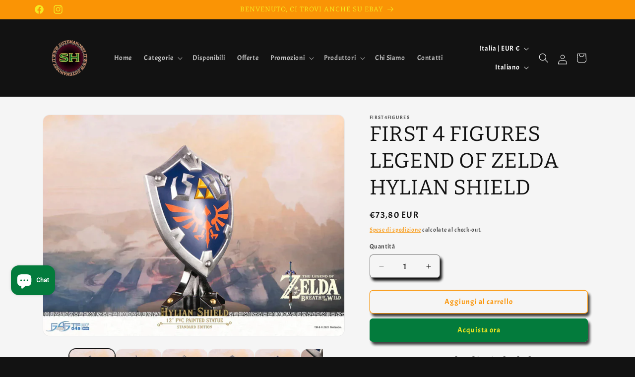

--- FILE ---
content_type: text/html; charset=utf-8
request_url: https://sistemahobby.it/products/first-4-figures-legend-of-zelda-hylian-shield
body_size: 42365
content:
<!doctype html>
<html class="js" lang="it">
  <head>

    <script
src="https://www.paypal.com/sdk/js?client-id=AZRMRuXYwqB83vl_0dxRX2y5l8h_twDDIlGQUsFIUxSnM0qjxTOfHuwwBCY-192YzhRSAu8hXCW2_BHi&currency=EUR&components=messages"
data-namespace="PayPalSDK">
</script>
    
    
    <meta charset="utf-8">
    <meta http-equiv="X-UA-Compatible" content="IE=edge">
    <meta name="viewport" content="width=device-width,initial-scale=1">
    <meta name="theme-color" content="">
    <link rel="canonical" href="https://sistemahobby.it/products/first-4-figures-legend-of-zelda-hylian-shield"><link rel="icon" type="image/png" href="//sistemahobby.it/cdn/shop/files/logocorretto.png?crop=center&height=32&v=1683579183&width=32"><link rel="preconnect" href="https://fonts.shopifycdn.com" crossorigin><title>
      FIRST 4 FIGURES LEGEND OF ZELDA HYLIAN SHIELD
 &ndash; Sistemahobby</title>

    
      <meta name="description" content="Scudo di Link dal videogioco Legend of Zelda Tra le tante armi/artefatti a cui Link può attingere, nel mondo del videogame the Legend of Zelda, certamente questo scudo, con il simbolo della Triforza, col suo look super riconoscibile, resta l&#39;oggetto iconico per eccellenza.First4figure propone una statua in pvc dedicata">
    

    

<meta property="og:site_name" content="Sistemahobby">
<meta property="og:url" content="https://sistemahobby.it/products/first-4-figures-legend-of-zelda-hylian-shield">
<meta property="og:title" content="FIRST 4 FIGURES LEGEND OF ZELDA HYLIAN SHIELD">
<meta property="og:type" content="product">
<meta property="og:description" content="Scudo di Link dal videogioco Legend of Zelda Tra le tante armi/artefatti a cui Link può attingere, nel mondo del videogame the Legend of Zelda, certamente questo scudo, con il simbolo della Triforza, col suo look super riconoscibile, resta l&#39;oggetto iconico per eccellenza.First4figure propone una statua in pvc dedicata"><meta property="og:image" content="http://sistemahobby.it/cdn/shop/files/FIRST-4-FIGURES-LEGEND-OF-ZELDA-HYLIAN-SHIELD-FIRST4FIGURES-892.webp?v=1705153414">
  <meta property="og:image:secure_url" content="https://sistemahobby.it/cdn/shop/files/FIRST-4-FIGURES-LEGEND-OF-ZELDA-HYLIAN-SHIELD-FIRST4FIGURES-892.webp?v=1705153414">
  <meta property="og:image:width" content="1500">
  <meta property="og:image:height" content="1100"><meta property="og:price:amount" content="73,80">
  <meta property="og:price:currency" content="EUR"><meta name="twitter:card" content="summary_large_image">
<meta name="twitter:title" content="FIRST 4 FIGURES LEGEND OF ZELDA HYLIAN SHIELD">
<meta name="twitter:description" content="Scudo di Link dal videogioco Legend of Zelda Tra le tante armi/artefatti a cui Link può attingere, nel mondo del videogame the Legend of Zelda, certamente questo scudo, con il simbolo della Triforza, col suo look super riconoscibile, resta l&#39;oggetto iconico per eccellenza.First4figure propone una statua in pvc dedicata">


    <script src="//sistemahobby.it/cdn/shop/t/14/assets/constants.js?v=58251544750838685771715023165" defer="defer"></script>
    <script src="//sistemahobby.it/cdn/shop/t/14/assets/pubsub.js?v=158357773527763999511715023165" defer="defer"></script>
    <script src="//sistemahobby.it/cdn/shop/t/14/assets/global.js?v=136628361274817707361715023165" defer="defer"></script><script src="//sistemahobby.it/cdn/shop/t/14/assets/animations.js?v=88693664871331136111715023165" defer="defer"></script><script>window.performance && window.performance.mark && window.performance.mark('shopify.content_for_header.start');</script><meta id="shopify-digital-wallet" name="shopify-digital-wallet" content="/60813607171/digital_wallets/dialog">
<meta name="shopify-checkout-api-token" content="a5c63953e2023e813213287d3991a932">
<meta id="in-context-paypal-metadata" data-shop-id="60813607171" data-venmo-supported="false" data-environment="production" data-locale="it_IT" data-paypal-v4="true" data-currency="EUR">
<link rel="alternate" hreflang="x-default" href="https://sistemahobby.it/products/first-4-figures-legend-of-zelda-hylian-shield">
<link rel="alternate" hreflang="it" href="https://sistemahobby.it/products/first-4-figures-legend-of-zelda-hylian-shield">
<link rel="alternate" hreflang="en" href="https://sistemahobby.it/en/products/first-4-figures-legend-of-zelda-hylian-shield">
<link rel="alternate" type="application/json+oembed" href="https://sistemahobby.it/products/first-4-figures-legend-of-zelda-hylian-shield.oembed">
<script async="async" src="/checkouts/internal/preloads.js?locale=it-IT"></script>
<script id="apple-pay-shop-capabilities" type="application/json">{"shopId":60813607171,"countryCode":"IT","currencyCode":"EUR","merchantCapabilities":["supports3DS"],"merchantId":"gid:\/\/shopify\/Shop\/60813607171","merchantName":"Sistemahobby","requiredBillingContactFields":["postalAddress","email","phone"],"requiredShippingContactFields":["postalAddress","email","phone"],"shippingType":"shipping","supportedNetworks":["visa","maestro","masterCard","amex"],"total":{"type":"pending","label":"Sistemahobby","amount":"1.00"},"shopifyPaymentsEnabled":true,"supportsSubscriptions":true}</script>
<script id="shopify-features" type="application/json">{"accessToken":"a5c63953e2023e813213287d3991a932","betas":["rich-media-storefront-analytics"],"domain":"sistemahobby.it","predictiveSearch":true,"shopId":60813607171,"locale":"it"}</script>
<script>var Shopify = Shopify || {};
Shopify.shop = "sistemahobby.myshopify.com";
Shopify.locale = "it";
Shopify.currency = {"active":"EUR","rate":"1.0"};
Shopify.country = "IT";
Shopify.theme = {"name":"Copia aggiornata di Dawn","id":160849985868,"schema_name":"Dawn","schema_version":"14.0.0","theme_store_id":887,"role":"main"};
Shopify.theme.handle = "null";
Shopify.theme.style = {"id":null,"handle":null};
Shopify.cdnHost = "sistemahobby.it/cdn";
Shopify.routes = Shopify.routes || {};
Shopify.routes.root = "/";</script>
<script type="module">!function(o){(o.Shopify=o.Shopify||{}).modules=!0}(window);</script>
<script>!function(o){function n(){var o=[];function n(){o.push(Array.prototype.slice.apply(arguments))}return n.q=o,n}var t=o.Shopify=o.Shopify||{};t.loadFeatures=n(),t.autoloadFeatures=n()}(window);</script>
<script id="shop-js-analytics" type="application/json">{"pageType":"product"}</script>
<script defer="defer" async type="module" src="//sistemahobby.it/cdn/shopifycloud/shop-js/modules/v2/client.init-shop-cart-sync_x8TrURgt.it.esm.js"></script>
<script defer="defer" async type="module" src="//sistemahobby.it/cdn/shopifycloud/shop-js/modules/v2/chunk.common_BMf091Dh.esm.js"></script>
<script defer="defer" async type="module" src="//sistemahobby.it/cdn/shopifycloud/shop-js/modules/v2/chunk.modal_Ccb5hpjc.esm.js"></script>
<script type="module">
  await import("//sistemahobby.it/cdn/shopifycloud/shop-js/modules/v2/client.init-shop-cart-sync_x8TrURgt.it.esm.js");
await import("//sistemahobby.it/cdn/shopifycloud/shop-js/modules/v2/chunk.common_BMf091Dh.esm.js");
await import("//sistemahobby.it/cdn/shopifycloud/shop-js/modules/v2/chunk.modal_Ccb5hpjc.esm.js");

  window.Shopify.SignInWithShop?.initShopCartSync?.({"fedCMEnabled":true,"windoidEnabled":true});

</script>
<script id="__st">var __st={"a":60813607171,"offset":3600,"reqid":"2a9b437c-2869-4d4c-88f5-cb8b6dfe3fc3-1770008142","pageurl":"sistemahobby.it\/products\/first-4-figures-legend-of-zelda-hylian-shield","u":"36fd4417e938","p":"product","rtyp":"product","rid":7906512175363};</script>
<script>window.ShopifyPaypalV4VisibilityTracking = true;</script>
<script id="captcha-bootstrap">!function(){'use strict';const t='contact',e='account',n='new_comment',o=[[t,t],['blogs',n],['comments',n],[t,'customer']],c=[[e,'customer_login'],[e,'guest_login'],[e,'recover_customer_password'],[e,'create_customer']],r=t=>t.map((([t,e])=>`form[action*='/${t}']:not([data-nocaptcha='true']) input[name='form_type'][value='${e}']`)).join(','),a=t=>()=>t?[...document.querySelectorAll(t)].map((t=>t.form)):[];function s(){const t=[...o],e=r(t);return a(e)}const i='password',u='form_key',d=['recaptcha-v3-token','g-recaptcha-response','h-captcha-response',i],f=()=>{try{return window.sessionStorage}catch{return}},m='__shopify_v',_=t=>t.elements[u];function p(t,e,n=!1){try{const o=window.sessionStorage,c=JSON.parse(o.getItem(e)),{data:r}=function(t){const{data:e,action:n}=t;return t[m]||n?{data:e,action:n}:{data:t,action:n}}(c);for(const[e,n]of Object.entries(r))t.elements[e]&&(t.elements[e].value=n);n&&o.removeItem(e)}catch(o){console.error('form repopulation failed',{error:o})}}const l='form_type',E='cptcha';function T(t){t.dataset[E]=!0}const w=window,h=w.document,L='Shopify',v='ce_forms',y='captcha';let A=!1;((t,e)=>{const n=(g='f06e6c50-85a8-45c8-87d0-21a2b65856fe',I='https://cdn.shopify.com/shopifycloud/storefront-forms-hcaptcha/ce_storefront_forms_captcha_hcaptcha.v1.5.2.iife.js',D={infoText:'Protetto da hCaptcha',privacyText:'Privacy',termsText:'Termini'},(t,e,n)=>{const o=w[L][v],c=o.bindForm;if(c)return c(t,g,e,D).then(n);var r;o.q.push([[t,g,e,D],n]),r=I,A||(h.body.append(Object.assign(h.createElement('script'),{id:'captcha-provider',async:!0,src:r})),A=!0)});var g,I,D;w[L]=w[L]||{},w[L][v]=w[L][v]||{},w[L][v].q=[],w[L][y]=w[L][y]||{},w[L][y].protect=function(t,e){n(t,void 0,e),T(t)},Object.freeze(w[L][y]),function(t,e,n,w,h,L){const[v,y,A,g]=function(t,e,n){const i=e?o:[],u=t?c:[],d=[...i,...u],f=r(d),m=r(i),_=r(d.filter((([t,e])=>n.includes(e))));return[a(f),a(m),a(_),s()]}(w,h,L),I=t=>{const e=t.target;return e instanceof HTMLFormElement?e:e&&e.form},D=t=>v().includes(t);t.addEventListener('submit',(t=>{const e=I(t);if(!e)return;const n=D(e)&&!e.dataset.hcaptchaBound&&!e.dataset.recaptchaBound,o=_(e),c=g().includes(e)&&(!o||!o.value);(n||c)&&t.preventDefault(),c&&!n&&(function(t){try{if(!f())return;!function(t){const e=f();if(!e)return;const n=_(t);if(!n)return;const o=n.value;o&&e.removeItem(o)}(t);const e=Array.from(Array(32),(()=>Math.random().toString(36)[2])).join('');!function(t,e){_(t)||t.append(Object.assign(document.createElement('input'),{type:'hidden',name:u})),t.elements[u].value=e}(t,e),function(t,e){const n=f();if(!n)return;const o=[...t.querySelectorAll(`input[type='${i}']`)].map((({name:t})=>t)),c=[...d,...o],r={};for(const[a,s]of new FormData(t).entries())c.includes(a)||(r[a]=s);n.setItem(e,JSON.stringify({[m]:1,action:t.action,data:r}))}(t,e)}catch(e){console.error('failed to persist form',e)}}(e),e.submit())}));const S=(t,e)=>{t&&!t.dataset[E]&&(n(t,e.some((e=>e===t))),T(t))};for(const o of['focusin','change'])t.addEventListener(o,(t=>{const e=I(t);D(e)&&S(e,y())}));const B=e.get('form_key'),M=e.get(l),P=B&&M;t.addEventListener('DOMContentLoaded',(()=>{const t=y();if(P)for(const e of t)e.elements[l].value===M&&p(e,B);[...new Set([...A(),...v().filter((t=>'true'===t.dataset.shopifyCaptcha))])].forEach((e=>S(e,t)))}))}(h,new URLSearchParams(w.location.search),n,t,e,['guest_login'])})(!0,!0)}();</script>
<script integrity="sha256-4kQ18oKyAcykRKYeNunJcIwy7WH5gtpwJnB7kiuLZ1E=" data-source-attribution="shopify.loadfeatures" defer="defer" src="//sistemahobby.it/cdn/shopifycloud/storefront/assets/storefront/load_feature-a0a9edcb.js" crossorigin="anonymous"></script>
<script data-source-attribution="shopify.dynamic_checkout.dynamic.init">var Shopify=Shopify||{};Shopify.PaymentButton=Shopify.PaymentButton||{isStorefrontPortableWallets:!0,init:function(){window.Shopify.PaymentButton.init=function(){};var t=document.createElement("script");t.src="https://sistemahobby.it/cdn/shopifycloud/portable-wallets/latest/portable-wallets.it.js",t.type="module",document.head.appendChild(t)}};
</script>
<script data-source-attribution="shopify.dynamic_checkout.buyer_consent">
  function portableWalletsHideBuyerConsent(e){var t=document.getElementById("shopify-buyer-consent"),n=document.getElementById("shopify-subscription-policy-button");t&&n&&(t.classList.add("hidden"),t.setAttribute("aria-hidden","true"),n.removeEventListener("click",e))}function portableWalletsShowBuyerConsent(e){var t=document.getElementById("shopify-buyer-consent"),n=document.getElementById("shopify-subscription-policy-button");t&&n&&(t.classList.remove("hidden"),t.removeAttribute("aria-hidden"),n.addEventListener("click",e))}window.Shopify?.PaymentButton&&(window.Shopify.PaymentButton.hideBuyerConsent=portableWalletsHideBuyerConsent,window.Shopify.PaymentButton.showBuyerConsent=portableWalletsShowBuyerConsent);
</script>
<script>
  function portableWalletsCleanup(e){e&&e.src&&console.error("Failed to load portable wallets script "+e.src);var t=document.querySelectorAll("shopify-accelerated-checkout .shopify-payment-button__skeleton, shopify-accelerated-checkout-cart .wallet-cart-button__skeleton"),e=document.getElementById("shopify-buyer-consent");for(let e=0;e<t.length;e++)t[e].remove();e&&e.remove()}function portableWalletsNotLoadedAsModule(e){e instanceof ErrorEvent&&"string"==typeof e.message&&e.message.includes("import.meta")&&"string"==typeof e.filename&&e.filename.includes("portable-wallets")&&(window.removeEventListener("error",portableWalletsNotLoadedAsModule),window.Shopify.PaymentButton.failedToLoad=e,"loading"===document.readyState?document.addEventListener("DOMContentLoaded",window.Shopify.PaymentButton.init):window.Shopify.PaymentButton.init())}window.addEventListener("error",portableWalletsNotLoadedAsModule);
</script>

<script type="module" src="https://sistemahobby.it/cdn/shopifycloud/portable-wallets/latest/portable-wallets.it.js" onError="portableWalletsCleanup(this)" crossorigin="anonymous"></script>
<script nomodule>
  document.addEventListener("DOMContentLoaded", portableWalletsCleanup);
</script>

<script id='scb4127' type='text/javascript' async='' src='https://sistemahobby.it/cdn/shopifycloud/privacy-banner/storefront-banner.js'></script><link id="shopify-accelerated-checkout-styles" rel="stylesheet" media="screen" href="https://sistemahobby.it/cdn/shopifycloud/portable-wallets/latest/accelerated-checkout-backwards-compat.css" crossorigin="anonymous">
<style id="shopify-accelerated-checkout-cart">
        #shopify-buyer-consent {
  margin-top: 1em;
  display: inline-block;
  width: 100%;
}

#shopify-buyer-consent.hidden {
  display: none;
}

#shopify-subscription-policy-button {
  background: none;
  border: none;
  padding: 0;
  text-decoration: underline;
  font-size: inherit;
  cursor: pointer;
}

#shopify-subscription-policy-button::before {
  box-shadow: none;
}

      </style>
<script id="sections-script" data-sections="header" defer="defer" src="//sistemahobby.it/cdn/shop/t/14/compiled_assets/scripts.js?v=5037"></script>
<script>window.performance && window.performance.mark && window.performance.mark('shopify.content_for_header.end');</script>


    <style data-shopify>
      @font-face {
  font-family: Acme;
  font-weight: 400;
  font-style: normal;
  font-display: swap;
  src: url("//sistemahobby.it/cdn/fonts/acme/acme_n4.847723b715bd0a4a38264b76fba69a237d9fb343.woff2") format("woff2"),
       url("//sistemahobby.it/cdn/fonts/acme/acme_n4.df9277445cba9f87a5f17cb9a342bfc2c6bd0428.woff") format("woff");
}

      
      
      
      @font-face {
  font-family: Bitter;
  font-weight: 400;
  font-style: normal;
  font-display: swap;
  src: url("//sistemahobby.it/cdn/fonts/bitter/bitter_n4.0eb1d888c7dcf4b324dcc95156ce047a083f85f9.woff2") format("woff2"),
       url("//sistemahobby.it/cdn/fonts/bitter/bitter_n4.c816fa70d91ea90e3facdf24d42f14fc862a7052.woff") format("woff");
}


      
        :root,
        .color-scheme-1 {
          --color-background: 18,18,18;
        
          --gradient-background: #121212;
        

        

        --color-foreground: 255,255,255;
        --color-background-contrast: 146,146,146;
        --color-shadow: 18,18,18;
        --color-button: 245,245,245;
        --color-button-text: 250,148,5;
        --color-secondary-button: 18,18,18;
        --color-secondary-button-text: 250,148,5;
        --color-link: 250,148,5;
        --color-badge-foreground: 255,255,255;
        --color-badge-background: 18,18,18;
        --color-badge-border: 255,255,255;
        --payment-terms-background-color: rgb(18 18 18);
      }
      
        
        .color-scheme-2 {
          --color-background: 245,245,245;
        
          --gradient-background: #f5f5f5;
        

        

        --color-foreground: 18,18,18;
        --color-background-contrast: 181,181,181;
        --color-shadow: 18,18,18;
        --color-button: 18,18,18;
        --color-button-text: 245,233,32;
        --color-secondary-button: 245,245,245;
        --color-secondary-button-text: 18,18,18;
        --color-link: 18,18,18;
        --color-badge-foreground: 18,18,18;
        --color-badge-background: 245,245,245;
        --color-badge-border: 18,18,18;
        --payment-terms-background-color: rgb(245 245 245);
      }
      
        
        .color-scheme-3 {
          --color-background: 3,123,60;
        
          --gradient-background: #037b3c;
        

        

        --color-foreground: 255,255,255;
        --color-background-contrast: 0,0,0;
        --color-shadow: 18,18,18;
        --color-button: 255,255,255;
        --color-button-text: 0,0,0;
        --color-secondary-button: 3,123,60;
        --color-secondary-button-text: 255,255,255;
        --color-link: 255,255,255;
        --color-badge-foreground: 255,255,255;
        --color-badge-background: 3,123,60;
        --color-badge-border: 255,255,255;
        --payment-terms-background-color: rgb(3 123 60);
      }
      
        
        .color-scheme-4 {
          --color-background: 250,148,5;
        
          --gradient-background: #fa9405;
        

        

        --color-foreground: 245,233,32;
        --color-background-contrast: 125,74,3;
        --color-shadow: 18,18,18;
        --color-button: 255,255,255;
        --color-button-text: 18,18,18;
        --color-secondary-button: 250,148,5;
        --color-secondary-button-text: 3,123,60;
        --color-link: 3,123,60;
        --color-badge-foreground: 245,233,32;
        --color-badge-background: 250,148,5;
        --color-badge-border: 245,233,32;
        --payment-terms-background-color: rgb(250 148 5);
      }
      
        
        .color-scheme-5 {
          --color-background: 250,148,5;
        
          --gradient-background: #fa9405;
        

        

        --color-foreground: 255,255,255;
        --color-background-contrast: 125,74,3;
        --color-shadow: 18,18,18;
        --color-button: 255,255,255;
        --color-button-text: 18,18,18;
        --color-secondary-button: 250,148,5;
        --color-secondary-button-text: 250,148,5;
        --color-link: 250,148,5;
        --color-badge-foreground: 255,255,255;
        --color-badge-background: 250,148,5;
        --color-badge-border: 255,255,255;
        --payment-terms-background-color: rgb(250 148 5);
      }
      
        
        .color-scheme-e2f8a712-e664-47c5-b0af-b92a0a4f56db {
          --color-background: 255,255,255;
        
          --gradient-background: #ffffff;
        

        

        --color-foreground: 18,18,18;
        --color-background-contrast: 191,191,191;
        --color-shadow: 18,18,18;
        --color-button: 18,18,18;
        --color-button-text: 255,255,255;
        --color-secondary-button: 255,255,255;
        --color-secondary-button-text: 18,18,18;
        --color-link: 18,18,18;
        --color-badge-foreground: 18,18,18;
        --color-badge-background: 255,255,255;
        --color-badge-border: 18,18,18;
        --payment-terms-background-color: rgb(255 255 255);
      }
      
        
        .color-scheme-52eb7ee2-c2d0-46dd-8be6-2b6852489eca {
          --color-background: 245,245,245;
        
          --gradient-background: #f5f5f5;
        

        

        --color-foreground: 18,18,18;
        --color-background-contrast: 181,181,181;
        --color-shadow: 18,18,18;
        --color-button: 3,123,60;
        --color-button-text: 245,233,32;
        --color-secondary-button: 245,245,245;
        --color-secondary-button-text: 250,148,5;
        --color-link: 250,148,5;
        --color-badge-foreground: 18,18,18;
        --color-badge-background: 245,245,245;
        --color-badge-border: 18,18,18;
        --payment-terms-background-color: rgb(245 245 245);
      }
      
        
        .color-scheme-fd6074ff-8f73-4361-a66b-1d8be88d120b {
          --color-background: 250,148,5;
        
          --gradient-background: #fa9405;
        

        

        --color-foreground: 255,255,255;
        --color-background-contrast: 125,74,3;
        --color-shadow: 18,18,18;
        --color-button: 255,255,255;
        --color-button-text: 250,148,5;
        --color-secondary-button: 250,148,5;
        --color-secondary-button-text: 18,18,18;
        --color-link: 18,18,18;
        --color-badge-foreground: 255,255,255;
        --color-badge-background: 250,148,5;
        --color-badge-border: 255,255,255;
        --payment-terms-background-color: rgb(250 148 5);
      }
      

      body, .color-scheme-1, .color-scheme-2, .color-scheme-3, .color-scheme-4, .color-scheme-5, .color-scheme-e2f8a712-e664-47c5-b0af-b92a0a4f56db, .color-scheme-52eb7ee2-c2d0-46dd-8be6-2b6852489eca, .color-scheme-fd6074ff-8f73-4361-a66b-1d8be88d120b {
        color: rgba(var(--color-foreground), 0.75);
        background-color: rgb(var(--color-background));
      }

      :root {
        --font-body-family: Acme, sans-serif;
        --font-body-style: normal;
        --font-body-weight: 400;
        --font-body-weight-bold: 700;

        --font-heading-family: Bitter, serif;
        --font-heading-style: normal;
        --font-heading-weight: 400;

        --font-body-scale: 1.0;
        --font-heading-scale: 1.05;

        --media-padding: px;
        --media-border-opacity: 0.05;
        --media-border-width: 1px;
        --media-radius: 14px;
        --media-shadow-opacity: 0.0;
        --media-shadow-horizontal-offset: 0px;
        --media-shadow-vertical-offset: 4px;
        --media-shadow-blur-radius: 5px;
        --media-shadow-visible: 0;

        --page-width: 120rem;
        --page-width-margin: 0rem;

        --product-card-image-padding: 0.4rem;
        --product-card-corner-radius: 1.4rem;
        --product-card-text-alignment: center;
        --product-card-border-width: 0.0rem;
        --product-card-border-opacity: 0.1;
        --product-card-shadow-opacity: 1.0;
        --product-card-shadow-visible: 1;
        --product-card-shadow-horizontal-offset: 0.4rem;
        --product-card-shadow-vertical-offset: 0.6rem;
        --product-card-shadow-blur-radius: 0.5rem;

        --collection-card-image-padding: 0.0rem;
        --collection-card-corner-radius: 1.4rem;
        --collection-card-text-alignment: center;
        --collection-card-border-width: 0.0rem;
        --collection-card-border-opacity: 0.1;
        --collection-card-shadow-opacity: 0.1;
        --collection-card-shadow-visible: 1;
        --collection-card-shadow-horizontal-offset: 0.4rem;
        --collection-card-shadow-vertical-offset: 0.6rem;
        --collection-card-shadow-blur-radius: 0.5rem;

        --blog-card-image-padding: 0.4rem;
        --blog-card-corner-radius: 1.4rem;
        --blog-card-text-alignment: center;
        --blog-card-border-width: 0.0rem;
        --blog-card-border-opacity: 0.1;
        --blog-card-shadow-opacity: 1.0;
        --blog-card-shadow-visible: 1;
        --blog-card-shadow-horizontal-offset: 0.4rem;
        --blog-card-shadow-vertical-offset: 0.6rem;
        --blog-card-shadow-blur-radius: 0.5rem;

        --badge-corner-radius: 1.4rem;

        --popup-border-width: 1px;
        --popup-border-opacity: 0.1;
        --popup-corner-radius: 14px;
        --popup-shadow-opacity: 0.0;
        --popup-shadow-horizontal-offset: 0px;
        --popup-shadow-vertical-offset: 4px;
        --popup-shadow-blur-radius: 5px;

        --drawer-border-width: 1px;
        --drawer-border-opacity: 0.1;
        --drawer-shadow-opacity: 0.1;
        --drawer-shadow-horizontal-offset: 4px;
        --drawer-shadow-vertical-offset: 6px;
        --drawer-shadow-blur-radius: 5px;

        --spacing-sections-desktop: 0px;
        --spacing-sections-mobile: 0px;

        --grid-desktop-vertical-spacing: 8px;
        --grid-desktop-horizontal-spacing: 8px;
        --grid-mobile-vertical-spacing: 4px;
        --grid-mobile-horizontal-spacing: 4px;

        --text-boxes-border-opacity: 0.1;
        --text-boxes-border-width: 0px;
        --text-boxes-radius: 14px;
        --text-boxes-shadow-opacity: 0.1;
        --text-boxes-shadow-visible: 1;
        --text-boxes-shadow-horizontal-offset: 4px;
        --text-boxes-shadow-vertical-offset: 6px;
        --text-boxes-shadow-blur-radius: 5px;

        --buttons-radius: 6px;
        --buttons-radius-outset: 7px;
        --buttons-border-width: 1px;
        --buttons-border-opacity: 1.0;
        --buttons-shadow-opacity: 0.8;
        --buttons-shadow-visible: 1;
        --buttons-shadow-horizontal-offset: 4px;
        --buttons-shadow-vertical-offset: 6px;
        --buttons-shadow-blur-radius: 5px;
        --buttons-border-offset: 0.3px;

        --inputs-radius: 6px;
        --inputs-border-width: 1px;
        --inputs-border-opacity: 0.55;
        --inputs-shadow-opacity: 1.0;
        --inputs-shadow-horizontal-offset: 4px;
        --inputs-margin-offset: 6px;
        --inputs-shadow-vertical-offset: 6px;
        --inputs-shadow-blur-radius: 5px;
        --inputs-radius-outset: 7px;

        --variant-pills-radius: 6px;
        --variant-pills-border-width: 1px;
        --variant-pills-border-opacity: 0.55;
        --variant-pills-shadow-opacity: 0.8;
        --variant-pills-shadow-horizontal-offset: 4px;
        --variant-pills-shadow-vertical-offset: 6px;
        --variant-pills-shadow-blur-radius: 5px;
      }

      *,
      *::before,
      *::after {
        box-sizing: inherit;
      }

      html {
        box-sizing: border-box;
        font-size: calc(var(--font-body-scale) * 62.5%);
        height: 100%;
      }

      body {
        display: grid;
        grid-template-rows: auto auto 1fr auto;
        grid-template-columns: 100%;
        min-height: 100%;
        margin: 0;
        font-size: 1.5rem;
        letter-spacing: 0.06rem;
        line-height: calc(1 + 0.8 / var(--font-body-scale));
        font-family: var(--font-body-family);
        font-style: var(--font-body-style);
        font-weight: var(--font-body-weight);
      }

      @media screen and (min-width: 750px) {
        body {
          font-size: 1.6rem;
        }
      }
    </style>

    <link href="//sistemahobby.it/cdn/shop/t/14/assets/base.css?v=16534392784228263581715023165" rel="stylesheet" type="text/css" media="all" />

      <link rel="preload" as="font" href="//sistemahobby.it/cdn/fonts/acme/acme_n4.847723b715bd0a4a38264b76fba69a237d9fb343.woff2" type="font/woff2" crossorigin>
      

      <link rel="preload" as="font" href="//sistemahobby.it/cdn/fonts/bitter/bitter_n4.0eb1d888c7dcf4b324dcc95156ce047a083f85f9.woff2" type="font/woff2" crossorigin>
      
<link href="//sistemahobby.it/cdn/shop/t/14/assets/component-localization-form.css?v=120620094879297847921715023165" rel="stylesheet" type="text/css" media="all" />
      <script src="//sistemahobby.it/cdn/shop/t/14/assets/localization-form.js?v=169565320306168926741715023165" defer="defer"></script><link
        rel="stylesheet"
        href="//sistemahobby.it/cdn/shop/t/14/assets/component-predictive-search.css?v=118923337488134913561715023165"
        media="print"
        onload="this.media='all'"
      ><script>
      if (Shopify.designMode) {
        document.documentElement.classList.add('shopify-design-mode');
      }
    </script>
  <!-- BEGIN app block: shopify://apps/boostpop-popups-banners/blocks/app-embed/8b4a8c56-21b5-437e-95f9-cd5dc65ceb49 --><script>
    // Create app element in main document for widget to render to
    function createAppElement() {
        var appDiv = document.createElement('div');
        appDiv.id = 'boost-pop-container';
        appDiv.style = 'display: block !important';

        document.body.appendChild(appDiv);
    }

    // Load widget script and move to Shadow DOM after load
    function loadWidgetScript() {
        var script = document.createElement('script');

        script.src = 'https://cdn.shopify.com/extensions/019bc7a2-55ac-7a12-89a5-64876df14eba/boost-pop-up-21/assets/ap.min.js';
        script.async = true;

        document.head.appendChild(script);
    }

    function initializeApp() {
        createAppElement();
        loadWidgetScript();
    }

    // Execute immediately if DOM is already loaded, otherwise wait for DOMContentLoaded
    if (document.readyState === 'loading') {
        document.addEventListener('DOMContentLoaded', initializeApp);
    } else {
        initializeApp();
    }
</script>

<script src="https://cdn.shopify.com/extensions/019bc7a2-55ac-7a12-89a5-64876df14eba/boost-pop-up-21/assets/polyfill.min.js" async></script>
<script src="https://cdn.shopify.com/extensions/019bc7a2-55ac-7a12-89a5-64876df14eba/boost-pop-up-21/assets/maska.js" async></script>

<script>
    // Function to make IE9+ support forEach:
    if (window.NodeList && !NodeList.prototype.forEach) {
        NodeList.prototype.forEach = Array.prototype.forEach;
    }
</script>

<!-- END app block --><script src="https://cdn.shopify.com/extensions/6c66d7d0-f631-46bf-8039-ad48ac607ad6/forms-2301/assets/shopify-forms-loader.js" type="text/javascript" defer="defer"></script>
<script src="https://cdn.shopify.com/extensions/1f805629-c1d3-44c5-afa0-f2ef641295ef/booster-page-speed-optimizer-1/assets/speed-embed.js" type="text/javascript" defer="defer"></script>
<script src="https://cdn.shopify.com/extensions/e8878072-2f6b-4e89-8082-94b04320908d/inbox-1254/assets/inbox-chat-loader.js" type="text/javascript" defer="defer"></script>
<script src="https://cdn.shopify.com/extensions/019bc7a2-55ac-7a12-89a5-64876df14eba/boost-pop-up-21/assets/ab.min.js" type="text/javascript" defer="defer"></script>
<link href="https://cdn.shopify.com/extensions/019bc7a2-55ac-7a12-89a5-64876df14eba/boost-pop-up-21/assets/ab.min.css" rel="stylesheet" type="text/css" media="all">
<link href="https://monorail-edge.shopifysvc.com" rel="dns-prefetch">
<script>(function(){if ("sendBeacon" in navigator && "performance" in window) {try {var session_token_from_headers = performance.getEntriesByType('navigation')[0].serverTiming.find(x => x.name == '_s').description;} catch {var session_token_from_headers = undefined;}var session_cookie_matches = document.cookie.match(/_shopify_s=([^;]*)/);var session_token_from_cookie = session_cookie_matches && session_cookie_matches.length === 2 ? session_cookie_matches[1] : "";var session_token = session_token_from_headers || session_token_from_cookie || "";function handle_abandonment_event(e) {var entries = performance.getEntries().filter(function(entry) {return /monorail-edge.shopifysvc.com/.test(entry.name);});if (!window.abandonment_tracked && entries.length === 0) {window.abandonment_tracked = true;var currentMs = Date.now();var navigation_start = performance.timing.navigationStart;var payload = {shop_id: 60813607171,url: window.location.href,navigation_start,duration: currentMs - navigation_start,session_token,page_type: "product"};window.navigator.sendBeacon("https://monorail-edge.shopifysvc.com/v1/produce", JSON.stringify({schema_id: "online_store_buyer_site_abandonment/1.1",payload: payload,metadata: {event_created_at_ms: currentMs,event_sent_at_ms: currentMs}}));}}window.addEventListener('pagehide', handle_abandonment_event);}}());</script>
<script id="web-pixels-manager-setup">(function e(e,d,r,n,o){if(void 0===o&&(o={}),!Boolean(null===(a=null===(i=window.Shopify)||void 0===i?void 0:i.analytics)||void 0===a?void 0:a.replayQueue)){var i,a;window.Shopify=window.Shopify||{};var t=window.Shopify;t.analytics=t.analytics||{};var s=t.analytics;s.replayQueue=[],s.publish=function(e,d,r){return s.replayQueue.push([e,d,r]),!0};try{self.performance.mark("wpm:start")}catch(e){}var l=function(){var e={modern:/Edge?\/(1{2}[4-9]|1[2-9]\d|[2-9]\d{2}|\d{4,})\.\d+(\.\d+|)|Firefox\/(1{2}[4-9]|1[2-9]\d|[2-9]\d{2}|\d{4,})\.\d+(\.\d+|)|Chrom(ium|e)\/(9{2}|\d{3,})\.\d+(\.\d+|)|(Maci|X1{2}).+ Version\/(15\.\d+|(1[6-9]|[2-9]\d|\d{3,})\.\d+)([,.]\d+|)( \(\w+\)|)( Mobile\/\w+|) Safari\/|Chrome.+OPR\/(9{2}|\d{3,})\.\d+\.\d+|(CPU[ +]OS|iPhone[ +]OS|CPU[ +]iPhone|CPU IPhone OS|CPU iPad OS)[ +]+(15[._]\d+|(1[6-9]|[2-9]\d|\d{3,})[._]\d+)([._]\d+|)|Android:?[ /-](13[3-9]|1[4-9]\d|[2-9]\d{2}|\d{4,})(\.\d+|)(\.\d+|)|Android.+Firefox\/(13[5-9]|1[4-9]\d|[2-9]\d{2}|\d{4,})\.\d+(\.\d+|)|Android.+Chrom(ium|e)\/(13[3-9]|1[4-9]\d|[2-9]\d{2}|\d{4,})\.\d+(\.\d+|)|SamsungBrowser\/([2-9]\d|\d{3,})\.\d+/,legacy:/Edge?\/(1[6-9]|[2-9]\d|\d{3,})\.\d+(\.\d+|)|Firefox\/(5[4-9]|[6-9]\d|\d{3,})\.\d+(\.\d+|)|Chrom(ium|e)\/(5[1-9]|[6-9]\d|\d{3,})\.\d+(\.\d+|)([\d.]+$|.*Safari\/(?![\d.]+ Edge\/[\d.]+$))|(Maci|X1{2}).+ Version\/(10\.\d+|(1[1-9]|[2-9]\d|\d{3,})\.\d+)([,.]\d+|)( \(\w+\)|)( Mobile\/\w+|) Safari\/|Chrome.+OPR\/(3[89]|[4-9]\d|\d{3,})\.\d+\.\d+|(CPU[ +]OS|iPhone[ +]OS|CPU[ +]iPhone|CPU IPhone OS|CPU iPad OS)[ +]+(10[._]\d+|(1[1-9]|[2-9]\d|\d{3,})[._]\d+)([._]\d+|)|Android:?[ /-](13[3-9]|1[4-9]\d|[2-9]\d{2}|\d{4,})(\.\d+|)(\.\d+|)|Mobile Safari.+OPR\/([89]\d|\d{3,})\.\d+\.\d+|Android.+Firefox\/(13[5-9]|1[4-9]\d|[2-9]\d{2}|\d{4,})\.\d+(\.\d+|)|Android.+Chrom(ium|e)\/(13[3-9]|1[4-9]\d|[2-9]\d{2}|\d{4,})\.\d+(\.\d+|)|Android.+(UC? ?Browser|UCWEB|U3)[ /]?(15\.([5-9]|\d{2,})|(1[6-9]|[2-9]\d|\d{3,})\.\d+)\.\d+|SamsungBrowser\/(5\.\d+|([6-9]|\d{2,})\.\d+)|Android.+MQ{2}Browser\/(14(\.(9|\d{2,})|)|(1[5-9]|[2-9]\d|\d{3,})(\.\d+|))(\.\d+|)|K[Aa][Ii]OS\/(3\.\d+|([4-9]|\d{2,})\.\d+)(\.\d+|)/},d=e.modern,r=e.legacy,n=navigator.userAgent;return n.match(d)?"modern":n.match(r)?"legacy":"unknown"}(),u="modern"===l?"modern":"legacy",c=(null!=n?n:{modern:"",legacy:""})[u],f=function(e){return[e.baseUrl,"/wpm","/b",e.hashVersion,"modern"===e.buildTarget?"m":"l",".js"].join("")}({baseUrl:d,hashVersion:r,buildTarget:u}),m=function(e){var d=e.version,r=e.bundleTarget,n=e.surface,o=e.pageUrl,i=e.monorailEndpoint;return{emit:function(e){var a=e.status,t=e.errorMsg,s=(new Date).getTime(),l=JSON.stringify({metadata:{event_sent_at_ms:s},events:[{schema_id:"web_pixels_manager_load/3.1",payload:{version:d,bundle_target:r,page_url:o,status:a,surface:n,error_msg:t},metadata:{event_created_at_ms:s}}]});if(!i)return console&&console.warn&&console.warn("[Web Pixels Manager] No Monorail endpoint provided, skipping logging."),!1;try{return self.navigator.sendBeacon.bind(self.navigator)(i,l)}catch(e){}var u=new XMLHttpRequest;try{return u.open("POST",i,!0),u.setRequestHeader("Content-Type","text/plain"),u.send(l),!0}catch(e){return console&&console.warn&&console.warn("[Web Pixels Manager] Got an unhandled error while logging to Monorail."),!1}}}}({version:r,bundleTarget:l,surface:e.surface,pageUrl:self.location.href,monorailEndpoint:e.monorailEndpoint});try{o.browserTarget=l,function(e){var d=e.src,r=e.async,n=void 0===r||r,o=e.onload,i=e.onerror,a=e.sri,t=e.scriptDataAttributes,s=void 0===t?{}:t,l=document.createElement("script"),u=document.querySelector("head"),c=document.querySelector("body");if(l.async=n,l.src=d,a&&(l.integrity=a,l.crossOrigin="anonymous"),s)for(var f in s)if(Object.prototype.hasOwnProperty.call(s,f))try{l.dataset[f]=s[f]}catch(e){}if(o&&l.addEventListener("load",o),i&&l.addEventListener("error",i),u)u.appendChild(l);else{if(!c)throw new Error("Did not find a head or body element to append the script");c.appendChild(l)}}({src:f,async:!0,onload:function(){if(!function(){var e,d;return Boolean(null===(d=null===(e=window.Shopify)||void 0===e?void 0:e.analytics)||void 0===d?void 0:d.initialized)}()){var d=window.webPixelsManager.init(e)||void 0;if(d){var r=window.Shopify.analytics;r.replayQueue.forEach((function(e){var r=e[0],n=e[1],o=e[2];d.publishCustomEvent(r,n,o)})),r.replayQueue=[],r.publish=d.publishCustomEvent,r.visitor=d.visitor,r.initialized=!0}}},onerror:function(){return m.emit({status:"failed",errorMsg:"".concat(f," has failed to load")})},sri:function(e){var d=/^sha384-[A-Za-z0-9+/=]+$/;return"string"==typeof e&&d.test(e)}(c)?c:"",scriptDataAttributes:o}),m.emit({status:"loading"})}catch(e){m.emit({status:"failed",errorMsg:(null==e?void 0:e.message)||"Unknown error"})}}})({shopId: 60813607171,storefrontBaseUrl: "https://sistemahobby.it",extensionsBaseUrl: "https://extensions.shopifycdn.com/cdn/shopifycloud/web-pixels-manager",monorailEndpoint: "https://monorail-edge.shopifysvc.com/unstable/produce_batch",surface: "storefront-renderer",enabledBetaFlags: ["2dca8a86"],webPixelsConfigList: [{"id":"shopify-app-pixel","configuration":"{}","eventPayloadVersion":"v1","runtimeContext":"STRICT","scriptVersion":"0450","apiClientId":"shopify-pixel","type":"APP","privacyPurposes":["ANALYTICS","MARKETING"]},{"id":"shopify-custom-pixel","eventPayloadVersion":"v1","runtimeContext":"LAX","scriptVersion":"0450","apiClientId":"shopify-pixel","type":"CUSTOM","privacyPurposes":["ANALYTICS","MARKETING"]}],isMerchantRequest: false,initData: {"shop":{"name":"Sistemahobby","paymentSettings":{"currencyCode":"EUR"},"myshopifyDomain":"sistemahobby.myshopify.com","countryCode":"IT","storefrontUrl":"https:\/\/sistemahobby.it"},"customer":null,"cart":null,"checkout":null,"productVariants":[{"price":{"amount":73.8,"currencyCode":"EUR"},"product":{"title":"FIRST 4 FIGURES LEGEND OF ZELDA HYLIAN SHIELD","vendor":"FIRST4FIGURES","id":"7906512175363","untranslatedTitle":"FIRST 4 FIGURES LEGEND OF ZELDA HYLIAN SHIELD","url":"\/products\/first-4-figures-legend-of-zelda-hylian-shield","type":"Statua"},"id":"43429603574019","image":{"src":"\/\/sistemahobby.it\/cdn\/shop\/files\/FIRST-4-FIGURES-LEGEND-OF-ZELDA-HYLIAN-SHIELD-FIRST4FIGURES-892.webp?v=1705153414"},"sku":"85194","title":"Default Title","untranslatedTitle":"Default Title"}],"purchasingCompany":null},},"https://sistemahobby.it/cdn","1d2a099fw23dfb22ep557258f5m7a2edbae",{"modern":"","legacy":""},{"shopId":"60813607171","storefrontBaseUrl":"https:\/\/sistemahobby.it","extensionBaseUrl":"https:\/\/extensions.shopifycdn.com\/cdn\/shopifycloud\/web-pixels-manager","surface":"storefront-renderer","enabledBetaFlags":"[\"2dca8a86\"]","isMerchantRequest":"false","hashVersion":"1d2a099fw23dfb22ep557258f5m7a2edbae","publish":"custom","events":"[[\"page_viewed\",{}],[\"product_viewed\",{\"productVariant\":{\"price\":{\"amount\":73.8,\"currencyCode\":\"EUR\"},\"product\":{\"title\":\"FIRST 4 FIGURES LEGEND OF ZELDA HYLIAN SHIELD\",\"vendor\":\"FIRST4FIGURES\",\"id\":\"7906512175363\",\"untranslatedTitle\":\"FIRST 4 FIGURES LEGEND OF ZELDA HYLIAN SHIELD\",\"url\":\"\/products\/first-4-figures-legend-of-zelda-hylian-shield\",\"type\":\"Statua\"},\"id\":\"43429603574019\",\"image\":{\"src\":\"\/\/sistemahobby.it\/cdn\/shop\/files\/FIRST-4-FIGURES-LEGEND-OF-ZELDA-HYLIAN-SHIELD-FIRST4FIGURES-892.webp?v=1705153414\"},\"sku\":\"85194\",\"title\":\"Default Title\",\"untranslatedTitle\":\"Default Title\"}}]]"});</script><script>
  window.ShopifyAnalytics = window.ShopifyAnalytics || {};
  window.ShopifyAnalytics.meta = window.ShopifyAnalytics.meta || {};
  window.ShopifyAnalytics.meta.currency = 'EUR';
  var meta = {"product":{"id":7906512175363,"gid":"gid:\/\/shopify\/Product\/7906512175363","vendor":"FIRST4FIGURES","type":"Statua","handle":"first-4-figures-legend-of-zelda-hylian-shield","variants":[{"id":43429603574019,"price":7380,"name":"FIRST 4 FIGURES LEGEND OF ZELDA HYLIAN SHIELD","public_title":null,"sku":"85194"}],"remote":false},"page":{"pageType":"product","resourceType":"product","resourceId":7906512175363,"requestId":"2a9b437c-2869-4d4c-88f5-cb8b6dfe3fc3-1770008142"}};
  for (var attr in meta) {
    window.ShopifyAnalytics.meta[attr] = meta[attr];
  }
</script>
<script class="analytics">
  (function () {
    var customDocumentWrite = function(content) {
      var jquery = null;

      if (window.jQuery) {
        jquery = window.jQuery;
      } else if (window.Checkout && window.Checkout.$) {
        jquery = window.Checkout.$;
      }

      if (jquery) {
        jquery('body').append(content);
      }
    };

    var hasLoggedConversion = function(token) {
      if (token) {
        return document.cookie.indexOf('loggedConversion=' + token) !== -1;
      }
      return false;
    }

    var setCookieIfConversion = function(token) {
      if (token) {
        var twoMonthsFromNow = new Date(Date.now());
        twoMonthsFromNow.setMonth(twoMonthsFromNow.getMonth() + 2);

        document.cookie = 'loggedConversion=' + token + '; expires=' + twoMonthsFromNow;
      }
    }

    var trekkie = window.ShopifyAnalytics.lib = window.trekkie = window.trekkie || [];
    if (trekkie.integrations) {
      return;
    }
    trekkie.methods = [
      'identify',
      'page',
      'ready',
      'track',
      'trackForm',
      'trackLink'
    ];
    trekkie.factory = function(method) {
      return function() {
        var args = Array.prototype.slice.call(arguments);
        args.unshift(method);
        trekkie.push(args);
        return trekkie;
      };
    };
    for (var i = 0; i < trekkie.methods.length; i++) {
      var key = trekkie.methods[i];
      trekkie[key] = trekkie.factory(key);
    }
    trekkie.load = function(config) {
      trekkie.config = config || {};
      trekkie.config.initialDocumentCookie = document.cookie;
      var first = document.getElementsByTagName('script')[0];
      var script = document.createElement('script');
      script.type = 'text/javascript';
      script.onerror = function(e) {
        var scriptFallback = document.createElement('script');
        scriptFallback.type = 'text/javascript';
        scriptFallback.onerror = function(error) {
                var Monorail = {
      produce: function produce(monorailDomain, schemaId, payload) {
        var currentMs = new Date().getTime();
        var event = {
          schema_id: schemaId,
          payload: payload,
          metadata: {
            event_created_at_ms: currentMs,
            event_sent_at_ms: currentMs
          }
        };
        return Monorail.sendRequest("https://" + monorailDomain + "/v1/produce", JSON.stringify(event));
      },
      sendRequest: function sendRequest(endpointUrl, payload) {
        // Try the sendBeacon API
        if (window && window.navigator && typeof window.navigator.sendBeacon === 'function' && typeof window.Blob === 'function' && !Monorail.isIos12()) {
          var blobData = new window.Blob([payload], {
            type: 'text/plain'
          });

          if (window.navigator.sendBeacon(endpointUrl, blobData)) {
            return true;
          } // sendBeacon was not successful

        } // XHR beacon

        var xhr = new XMLHttpRequest();

        try {
          xhr.open('POST', endpointUrl);
          xhr.setRequestHeader('Content-Type', 'text/plain');
          xhr.send(payload);
        } catch (e) {
          console.log(e);
        }

        return false;
      },
      isIos12: function isIos12() {
        return window.navigator.userAgent.lastIndexOf('iPhone; CPU iPhone OS 12_') !== -1 || window.navigator.userAgent.lastIndexOf('iPad; CPU OS 12_') !== -1;
      }
    };
    Monorail.produce('monorail-edge.shopifysvc.com',
      'trekkie_storefront_load_errors/1.1',
      {shop_id: 60813607171,
      theme_id: 160849985868,
      app_name: "storefront",
      context_url: window.location.href,
      source_url: "//sistemahobby.it/cdn/s/trekkie.storefront.c59ea00e0474b293ae6629561379568a2d7c4bba.min.js"});

        };
        scriptFallback.async = true;
        scriptFallback.src = '//sistemahobby.it/cdn/s/trekkie.storefront.c59ea00e0474b293ae6629561379568a2d7c4bba.min.js';
        first.parentNode.insertBefore(scriptFallback, first);
      };
      script.async = true;
      script.src = '//sistemahobby.it/cdn/s/trekkie.storefront.c59ea00e0474b293ae6629561379568a2d7c4bba.min.js';
      first.parentNode.insertBefore(script, first);
    };
    trekkie.load(
      {"Trekkie":{"appName":"storefront","development":false,"defaultAttributes":{"shopId":60813607171,"isMerchantRequest":null,"themeId":160849985868,"themeCityHash":"10330044201747366851","contentLanguage":"it","currency":"EUR","eventMetadataId":"8499a532-5f71-4fa8-b743-30165a898d89"},"isServerSideCookieWritingEnabled":true,"monorailRegion":"shop_domain","enabledBetaFlags":["65f19447","b5387b81"]},"Session Attribution":{},"S2S":{"facebookCapiEnabled":false,"source":"trekkie-storefront-renderer","apiClientId":580111}}
    );

    var loaded = false;
    trekkie.ready(function() {
      if (loaded) return;
      loaded = true;

      window.ShopifyAnalytics.lib = window.trekkie;

      var originalDocumentWrite = document.write;
      document.write = customDocumentWrite;
      try { window.ShopifyAnalytics.merchantGoogleAnalytics.call(this); } catch(error) {};
      document.write = originalDocumentWrite;

      window.ShopifyAnalytics.lib.page(null,{"pageType":"product","resourceType":"product","resourceId":7906512175363,"requestId":"2a9b437c-2869-4d4c-88f5-cb8b6dfe3fc3-1770008142","shopifyEmitted":true});

      var match = window.location.pathname.match(/checkouts\/(.+)\/(thank_you|post_purchase)/)
      var token = match? match[1]: undefined;
      if (!hasLoggedConversion(token)) {
        setCookieIfConversion(token);
        window.ShopifyAnalytics.lib.track("Viewed Product",{"currency":"EUR","variantId":43429603574019,"productId":7906512175363,"productGid":"gid:\/\/shopify\/Product\/7906512175363","name":"FIRST 4 FIGURES LEGEND OF ZELDA HYLIAN SHIELD","price":"73.80","sku":"85194","brand":"FIRST4FIGURES","variant":null,"category":"Statua","nonInteraction":true,"remote":false},undefined,undefined,{"shopifyEmitted":true});
      window.ShopifyAnalytics.lib.track("monorail:\/\/trekkie_storefront_viewed_product\/1.1",{"currency":"EUR","variantId":43429603574019,"productId":7906512175363,"productGid":"gid:\/\/shopify\/Product\/7906512175363","name":"FIRST 4 FIGURES LEGEND OF ZELDA HYLIAN SHIELD","price":"73.80","sku":"85194","brand":"FIRST4FIGURES","variant":null,"category":"Statua","nonInteraction":true,"remote":false,"referer":"https:\/\/sistemahobby.it\/products\/first-4-figures-legend-of-zelda-hylian-shield"});
      }
    });


        var eventsListenerScript = document.createElement('script');
        eventsListenerScript.async = true;
        eventsListenerScript.src = "//sistemahobby.it/cdn/shopifycloud/storefront/assets/shop_events_listener-3da45d37.js";
        document.getElementsByTagName('head')[0].appendChild(eventsListenerScript);

})();</script>
<script
  defer
  src="https://sistemahobby.it/cdn/shopifycloud/perf-kit/shopify-perf-kit-3.1.0.min.js"
  data-application="storefront-renderer"
  data-shop-id="60813607171"
  data-render-region="gcp-us-east1"
  data-page-type="product"
  data-theme-instance-id="160849985868"
  data-theme-name="Dawn"
  data-theme-version="14.0.0"
  data-monorail-region="shop_domain"
  data-resource-timing-sampling-rate="10"
  data-shs="true"
  data-shs-beacon="true"
  data-shs-export-with-fetch="true"
  data-shs-logs-sample-rate="1"
  data-shs-beacon-endpoint="https://sistemahobby.it/api/collect"
></script>
</head>

  <body class="gradient animate--hover-default">
    <a class="skip-to-content-link button visually-hidden" href="#MainContent">
      Vai direttamente ai contenuti
    </a><!-- BEGIN sections: header-group -->
<div id="shopify-section-sections--21283986637132__announcement-bar" class="shopify-section shopify-section-group-header-group announcement-bar-section"><link href="//sistemahobby.it/cdn/shop/t/14/assets/component-slideshow.css?v=41568389003077754171715023165" rel="stylesheet" type="text/css" media="all" />
<link href="//sistemahobby.it/cdn/shop/t/14/assets/component-slider.css?v=14039311878856620671715023165" rel="stylesheet" type="text/css" media="all" />

  <link href="//sistemahobby.it/cdn/shop/t/14/assets/component-list-social.css?v=35792976012981934991715023165" rel="stylesheet" type="text/css" media="all" />


<div
  class="utility-bar color-scheme-4 gradient utility-bar--bottom-border"
  
>
  <div class="page-width utility-bar__grid utility-bar__grid--3-col">

<ul class="list-unstyled list-social" role="list"><li class="list-social__item">
      <a href="https://www.facebook.com/www.sistemahobby.it" class="link list-social__link"><svg aria-hidden="true" focusable="false" class="icon icon-facebook" viewBox="0 0 20 20">
  <path fill="currentColor" d="M18 10.049C18 5.603 14.419 2 10 2c-4.419 0-8 3.603-8 8.049C2 14.067 4.925 17.396 8.75 18v-5.624H6.719v-2.328h2.03V8.275c0-2.017 1.195-3.132 3.023-3.132.874 0 1.79.158 1.79.158v1.98h-1.009c-.994 0-1.303.621-1.303 1.258v1.51h2.219l-.355 2.326H11.25V18c3.825-.604 6.75-3.933 6.75-7.951Z"/>
</svg>
<span class="visually-hidden">Facebook</span>
      </a>
    </li><li class="list-social__item">
      <a href="https://www.instagram.com/sistemahobby/" class="link list-social__link"><svg aria-hidden="true" focusable="false" class="icon icon-instagram" viewBox="0 0 20 20">
  <path fill="currentColor" fill-rule="evenodd" d="M13.23 3.492c-.84-.037-1.096-.046-3.23-.046-2.144 0-2.39.01-3.238.055-.776.027-1.195.164-1.487.273a2.43 2.43 0 0 0-.912.593 2.486 2.486 0 0 0-.602.922c-.11.282-.238.702-.274 1.486-.046.84-.046 1.095-.046 3.23 0 2.134.01 2.39.046 3.229.004.51.097 1.016.274 1.495.145.365.319.639.602.913.282.282.538.456.92.602.474.176.974.268 1.479.273.848.046 1.103.046 3.238.046 2.134 0 2.39-.01 3.23-.046.784-.036 1.203-.164 1.486-.273.374-.146.648-.329.921-.602.283-.283.447-.548.602-.922.177-.476.27-.979.274-1.486.037-.84.046-1.095.046-3.23 0-2.134-.01-2.39-.055-3.229-.027-.784-.164-1.204-.274-1.495a2.43 2.43 0 0 0-.593-.913 2.604 2.604 0 0 0-.92-.602c-.284-.11-.703-.237-1.488-.273ZM6.697 2.05c.857-.036 1.131-.045 3.302-.045 1.1-.014 2.202.001 3.302.045.664.014 1.321.14 1.943.374a3.968 3.968 0 0 1 1.414.922c.41.397.728.88.93 1.414.23.622.354 1.279.365 1.942C18 7.56 18 7.824 18 10.005c0 2.17-.01 2.444-.046 3.292-.036.858-.173 1.442-.374 1.943-.2.53-.474.976-.92 1.423a3.896 3.896 0 0 1-1.415.922c-.51.191-1.095.337-1.943.374-.857.036-1.122.045-3.302.045-2.171 0-2.445-.009-3.302-.055-.849-.027-1.432-.164-1.943-.364a4.152 4.152 0 0 1-1.414-.922 4.128 4.128 0 0 1-.93-1.423c-.183-.51-.329-1.085-.365-1.943C2.009 12.45 2 12.167 2 10.004c0-2.161 0-2.435.055-3.302.027-.848.164-1.432.365-1.942a4.44 4.44 0 0 1 .92-1.414 4.18 4.18 0 0 1 1.415-.93c.51-.183 1.094-.33 1.943-.366Zm.427 4.806a4.105 4.105 0 1 1 5.805 5.805 4.105 4.105 0 0 1-5.805-5.805Zm1.882 5.371a2.668 2.668 0 1 0 2.042-4.93 2.668 2.668 0 0 0-2.042 4.93Zm5.922-5.942a.958.958 0 1 1-1.355-1.355.958.958 0 0 1 1.355 1.355Z" clip-rule="evenodd"/>
</svg>
<span class="visually-hidden">Instagram</span>
      </a>
    </li></ul>
<div
        class="announcement-bar announcement-bar--one-announcement"
        role="region"
        aria-label="Annuncio"
        
      ><a
              href="https://www.ebay.it/str/sistemahobby?_trksid=p4432023.m570.l113337"
              class="announcement-bar__link link link--text focus-inset animate-arrow"
            ><p class="announcement-bar__message h5">
            <span>BENVENUTO, CI TROVI ANCHE SU EBAY</span><svg
  viewBox="0 0 14 10"
  fill="none"
  aria-hidden="true"
  focusable="false"
  class="icon icon-arrow"
  xmlns="http://www.w3.org/2000/svg"
>
  <path fill-rule="evenodd" clip-rule="evenodd" d="M8.537.808a.5.5 0 01.817-.162l4 4a.5.5 0 010 .708l-4 4a.5.5 0 11-.708-.708L11.793 5.5H1a.5.5 0 010-1h10.793L8.646 1.354a.5.5 0 01-.109-.546z" fill="currentColor">
</svg>

</p></a></div><div class="localization-wrapper">
</div>
  </div>
</div>


</div><div id="shopify-section-sections--21283986637132__header" class="shopify-section shopify-section-group-header-group section-header"><link rel="stylesheet" href="//sistemahobby.it/cdn/shop/t/14/assets/component-list-menu.css?v=151968516119678728991715023165" media="print" onload="this.media='all'">
<link rel="stylesheet" href="//sistemahobby.it/cdn/shop/t/14/assets/component-search.css?v=165164710990765432851715023165" media="print" onload="this.media='all'">
<link rel="stylesheet" href="//sistemahobby.it/cdn/shop/t/14/assets/component-menu-drawer.css?v=110695408305392539491715023165" media="print" onload="this.media='all'">
<link rel="stylesheet" href="//sistemahobby.it/cdn/shop/t/14/assets/component-cart-notification.css?v=54116361853792938221715023165" media="print" onload="this.media='all'">
<link rel="stylesheet" href="//sistemahobby.it/cdn/shop/t/14/assets/component-cart-items.css?v=127384614032664249911715023165" media="print" onload="this.media='all'"><link rel="stylesheet" href="//sistemahobby.it/cdn/shop/t/14/assets/component-price.css?v=70172745017360139101715023165" media="print" onload="this.media='all'"><style>
  header-drawer {
    justify-self: start;
    margin-left: -1.2rem;
  }@media screen and (min-width: 990px) {
      header-drawer {
        display: none;
      }
    }.menu-drawer-container {
    display: flex;
  }

  .list-menu {
    list-style: none;
    padding: 0;
    margin: 0;
  }

  .list-menu--inline {
    display: inline-flex;
    flex-wrap: wrap;
  }

  summary.list-menu__item {
    padding-right: 2.7rem;
  }

  .list-menu__item {
    display: flex;
    align-items: center;
    line-height: calc(1 + 0.3 / var(--font-body-scale));
  }

  .list-menu__item--link {
    text-decoration: none;
    padding-bottom: 1rem;
    padding-top: 1rem;
    line-height: calc(1 + 0.8 / var(--font-body-scale));
  }

  @media screen and (min-width: 750px) {
    .list-menu__item--link {
      padding-bottom: 0.5rem;
      padding-top: 0.5rem;
    }
  }
</style><style data-shopify>.header {
    padding: 10px 3rem 10px 3rem;
  }

  .section-header {
    position: sticky; /* This is for fixing a Safari z-index issue. PR #2147 */
    margin-bottom: 0px;
  }

  @media screen and (min-width: 750px) {
    .section-header {
      margin-bottom: 0px;
    }
  }

  @media screen and (min-width: 990px) {
    .header {
      padding-top: 20px;
      padding-bottom: 20px;
    }
  }</style><script src="//sistemahobby.it/cdn/shop/t/14/assets/details-disclosure.js?v=13653116266235556501715023165" defer="defer"></script>
<script src="//sistemahobby.it/cdn/shop/t/14/assets/details-modal.js?v=25581673532751508451715023165" defer="defer"></script>
<script src="//sistemahobby.it/cdn/shop/t/14/assets/cart-notification.js?v=133508293167896966491715023165" defer="defer"></script>
<script src="//sistemahobby.it/cdn/shop/t/14/assets/search-form.js?v=133129549252120666541715023166" defer="defer"></script><svg xmlns="http://www.w3.org/2000/svg" class="hidden">
  <symbol id="icon-search" viewbox="0 0 18 19" fill="none">
    <path fill-rule="evenodd" clip-rule="evenodd" d="M11.03 11.68A5.784 5.784 0 112.85 3.5a5.784 5.784 0 018.18 8.18zm.26 1.12a6.78 6.78 0 11.72-.7l5.4 5.4a.5.5 0 11-.71.7l-5.41-5.4z" fill="currentColor"/>
  </symbol>

  <symbol id="icon-reset" class="icon icon-close"  fill="none" viewBox="0 0 18 18" stroke="currentColor">
    <circle r="8.5" cy="9" cx="9" stroke-opacity="0.2"/>
    <path d="M6.82972 6.82915L1.17193 1.17097" stroke-linecap="round" stroke-linejoin="round" transform="translate(5 5)"/>
    <path d="M1.22896 6.88502L6.77288 1.11523" stroke-linecap="round" stroke-linejoin="round" transform="translate(5 5)"/>
  </symbol>

  <symbol id="icon-close" class="icon icon-close" fill="none" viewBox="0 0 18 17">
    <path d="M.865 15.978a.5.5 0 00.707.707l7.433-7.431 7.579 7.282a.501.501 0 00.846-.37.5.5 0 00-.153-.351L9.712 8.546l7.417-7.416a.5.5 0 10-.707-.708L8.991 7.853 1.413.573a.5.5 0 10-.693.72l7.563 7.268-7.418 7.417z" fill="currentColor">
  </symbol>
</svg><sticky-header data-sticky-type="on-scroll-up" class="header-wrapper color-scheme-1 gradient header-wrapper--border-bottom"><header class="header header--middle-left header--mobile-center page-width header--has-menu header--has-social header--has-account header--has-localizations">

<header-drawer data-breakpoint="tablet">
  <details id="Details-menu-drawer-container" class="menu-drawer-container">
    <summary
      class="header__icon header__icon--menu header__icon--summary link focus-inset"
      aria-label="Menu"
    >
      <span>
        <svg
  xmlns="http://www.w3.org/2000/svg"
  aria-hidden="true"
  focusable="false"
  class="icon icon-hamburger"
  fill="none"
  viewBox="0 0 18 16"
>
  <path d="M1 .5a.5.5 0 100 1h15.71a.5.5 0 000-1H1zM.5 8a.5.5 0 01.5-.5h15.71a.5.5 0 010 1H1A.5.5 0 01.5 8zm0 7a.5.5 0 01.5-.5h15.71a.5.5 0 010 1H1a.5.5 0 01-.5-.5z" fill="currentColor">
</svg>

        <svg
  xmlns="http://www.w3.org/2000/svg"
  aria-hidden="true"
  focusable="false"
  class="icon icon-close"
  fill="none"
  viewBox="0 0 18 17"
>
  <path d="M.865 15.978a.5.5 0 00.707.707l7.433-7.431 7.579 7.282a.501.501 0 00.846-.37.5.5 0 00-.153-.351L9.712 8.546l7.417-7.416a.5.5 0 10-.707-.708L8.991 7.853 1.413.573a.5.5 0 10-.693.72l7.563 7.268-7.418 7.417z" fill="currentColor">
</svg>

      </span>
    </summary>
    <div id="menu-drawer" class="gradient menu-drawer motion-reduce color-scheme-2">
      <div class="menu-drawer__inner-container">
        <div class="menu-drawer__navigation-container">
          <nav class="menu-drawer__navigation">
            <ul class="menu-drawer__menu has-submenu list-menu" role="list"><li><a
                      id="HeaderDrawer-home"
                      href="/"
                      class="menu-drawer__menu-item list-menu__item link link--text focus-inset"
                      
                    >
                      Home
                    </a></li><li><details id="Details-menu-drawer-menu-item-2">
                      <summary
                        id="HeaderDrawer-categorie"
                        class="menu-drawer__menu-item list-menu__item link link--text focus-inset"
                      >
                        Categorie
                        <svg
  viewBox="0 0 14 10"
  fill="none"
  aria-hidden="true"
  focusable="false"
  class="icon icon-arrow"
  xmlns="http://www.w3.org/2000/svg"
>
  <path fill-rule="evenodd" clip-rule="evenodd" d="M8.537.808a.5.5 0 01.817-.162l4 4a.5.5 0 010 .708l-4 4a.5.5 0 11-.708-.708L11.793 5.5H1a.5.5 0 010-1h10.793L8.646 1.354a.5.5 0 01-.109-.546z" fill="currentColor">
</svg>

                        <svg aria-hidden="true" focusable="false" class="icon icon-caret" viewBox="0 0 10 6">
  <path fill-rule="evenodd" clip-rule="evenodd" d="M9.354.646a.5.5 0 00-.708 0L5 4.293 1.354.646a.5.5 0 00-.708.708l4 4a.5.5 0 00.708 0l4-4a.5.5 0 000-.708z" fill="currentColor">
</svg>

                      </summary>
                      <div
                        id="link-categorie"
                        class="menu-drawer__submenu has-submenu gradient motion-reduce"
                        tabindex="-1"
                      >
                        <div class="menu-drawer__inner-submenu">
                          <button class="menu-drawer__close-button link link--text focus-inset" aria-expanded="true">
                            <svg
  viewBox="0 0 14 10"
  fill="none"
  aria-hidden="true"
  focusable="false"
  class="icon icon-arrow"
  xmlns="http://www.w3.org/2000/svg"
>
  <path fill-rule="evenodd" clip-rule="evenodd" d="M8.537.808a.5.5 0 01.817-.162l4 4a.5.5 0 010 .708l-4 4a.5.5 0 11-.708-.708L11.793 5.5H1a.5.5 0 010-1h10.793L8.646 1.354a.5.5 0 01-.109-.546z" fill="currentColor">
</svg>

                            Categorie
                          </button>
                          <ul class="menu-drawer__menu list-menu" role="list" tabindex="-1"><li><a
                                    id="HeaderDrawer-categorie-action-figure"
                                    href="/collections/action-figure"
                                    class="menu-drawer__menu-item link link--text list-menu__item focus-inset"
                                    
                                  >
                                    Action figure
                                  </a></li><li><a
                                    id="HeaderDrawer-categorie-automodelli-diecast"
                                    href="/collections/automodelli-diecast"
                                    class="menu-drawer__menu-item link link--text list-menu__item focus-inset"
                                    
                                  >
                                    Automodelli / Diecast
                                  </a></li><li><details id="Details-menu-drawer-categorie-figure-e-mini-figure">
                                    <summary
                                      id="HeaderDrawer-categorie-figure-e-mini-figure"
                                      class="menu-drawer__menu-item link link--text list-menu__item focus-inset"
                                    >
                                      Figure e Mini Figure
                                      <svg
  viewBox="0 0 14 10"
  fill="none"
  aria-hidden="true"
  focusable="false"
  class="icon icon-arrow"
  xmlns="http://www.w3.org/2000/svg"
>
  <path fill-rule="evenodd" clip-rule="evenodd" d="M8.537.808a.5.5 0 01.817-.162l4 4a.5.5 0 010 .708l-4 4a.5.5 0 11-.708-.708L11.793 5.5H1a.5.5 0 010-1h10.793L8.646 1.354a.5.5 0 01-.109-.546z" fill="currentColor">
</svg>

                                      <svg aria-hidden="true" focusable="false" class="icon icon-caret" viewBox="0 0 10 6">
  <path fill-rule="evenodd" clip-rule="evenodd" d="M9.354.646a.5.5 0 00-.708 0L5 4.293 1.354.646a.5.5 0 00-.708.708l4 4a.5.5 0 00.708 0l4-4a.5.5 0 000-.708z" fill="currentColor">
</svg>

                                    </summary>
                                    <div
                                      id="childlink-figure-e-mini-figure"
                                      class="menu-drawer__submenu has-submenu gradient motion-reduce"
                                    >
                                      <button
                                        class="menu-drawer__close-button link link--text focus-inset"
                                        aria-expanded="true"
                                      >
                                        <svg
  viewBox="0 0 14 10"
  fill="none"
  aria-hidden="true"
  focusable="false"
  class="icon icon-arrow"
  xmlns="http://www.w3.org/2000/svg"
>
  <path fill-rule="evenodd" clip-rule="evenodd" d="M8.537.808a.5.5 0 01.817-.162l4 4a.5.5 0 010 .708l-4 4a.5.5 0 11-.708-.708L11.793 5.5H1a.5.5 0 010-1h10.793L8.646 1.354a.5.5 0 01-.109-.546z" fill="currentColor">
</svg>

                                        Figure e Mini Figure
                                      </button>
                                      <ul
                                        class="menu-drawer__menu list-menu"
                                        role="list"
                                        tabindex="-1"
                                      ><li>
                                            <a
                                              id="HeaderDrawer-categorie-figure-e-mini-figure-figure-e-mini-figure-collezione-completa"
                                              href="/collections/figure-e-mini-figure"
                                              class="menu-drawer__menu-item link link--text list-menu__item focus-inset"
                                              
                                            >
                                              Figure e Mini Figure collezione completa
                                            </a>
                                          </li><li>
                                            <a
                                              id="HeaderDrawer-categorie-figure-e-mini-figure-cartoni-animati"
                                              href="/collections/cartoni-animati"
                                              class="menu-drawer__menu-item link link--text list-menu__item focus-inset"
                                              
                                            >
                                              Cartoni animati
                                            </a>
                                          </li><li>
                                            <a
                                              id="HeaderDrawer-categorie-figure-e-mini-figure-film-movie"
                                              href="/collections/film-movie"
                                              class="menu-drawer__menu-item link link--text list-menu__item focus-inset"
                                              
                                            >
                                              Film / Movie
                                            </a>
                                          </li><li>
                                            <a
                                              id="HeaderDrawer-categorie-figure-e-mini-figure-manga-e-anime"
                                              href="/collections/manga-e-anime"
                                              class="menu-drawer__menu-item link link--text list-menu__item focus-inset"
                                              
                                            >
                                              Manga e Anime 
                                            </a>
                                          </li><li>
                                            <a
                                              id="HeaderDrawer-categorie-figure-e-mini-figure-videogiochi"
                                              href="/collections/videogiochi"
                                              class="menu-drawer__menu-item link link--text list-menu__item focus-inset"
                                              
                                            >
                                              Videogiochi 
                                            </a>
                                          </li></ul>
                                    </div>
                                  </details></li><li><details id="Details-menu-drawer-categorie-funko">
                                    <summary
                                      id="HeaderDrawer-categorie-funko"
                                      class="menu-drawer__menu-item link link--text list-menu__item focus-inset"
                                    >
                                      Funko 
                                      <svg
  viewBox="0 0 14 10"
  fill="none"
  aria-hidden="true"
  focusable="false"
  class="icon icon-arrow"
  xmlns="http://www.w3.org/2000/svg"
>
  <path fill-rule="evenodd" clip-rule="evenodd" d="M8.537.808a.5.5 0 01.817-.162l4 4a.5.5 0 010 .708l-4 4a.5.5 0 11-.708-.708L11.793 5.5H1a.5.5 0 010-1h10.793L8.646 1.354a.5.5 0 01-.109-.546z" fill="currentColor">
</svg>

                                      <svg aria-hidden="true" focusable="false" class="icon icon-caret" viewBox="0 0 10 6">
  <path fill-rule="evenodd" clip-rule="evenodd" d="M9.354.646a.5.5 0 00-.708 0L5 4.293 1.354.646a.5.5 0 00-.708.708l4 4a.5.5 0 00.708 0l4-4a.5.5 0 000-.708z" fill="currentColor">
</svg>

                                    </summary>
                                    <div
                                      id="childlink-funko"
                                      class="menu-drawer__submenu has-submenu gradient motion-reduce"
                                    >
                                      <button
                                        class="menu-drawer__close-button link link--text focus-inset"
                                        aria-expanded="true"
                                      >
                                        <svg
  viewBox="0 0 14 10"
  fill="none"
  aria-hidden="true"
  focusable="false"
  class="icon icon-arrow"
  xmlns="http://www.w3.org/2000/svg"
>
  <path fill-rule="evenodd" clip-rule="evenodd" d="M8.537.808a.5.5 0 01.817-.162l4 4a.5.5 0 010 .708l-4 4a.5.5 0 11-.708-.708L11.793 5.5H1a.5.5 0 010-1h10.793L8.646 1.354a.5.5 0 01-.109-.546z" fill="currentColor">
</svg>

                                        Funko 
                                      </button>
                                      <ul
                                        class="menu-drawer__menu list-menu"
                                        role="list"
                                        tabindex="-1"
                                      ><li>
                                            <a
                                              id="HeaderDrawer-categorie-funko-funko-collezione-completa"
                                              href="/collections/funko-pop-1"
                                              class="menu-drawer__menu-item link link--text list-menu__item focus-inset"
                                              
                                            >
                                              Funko collezione completa
                                            </a>
                                          </li><li>
                                            <a
                                              id="HeaderDrawer-categorie-funko-cantanti-e-band"
                                              href="/collections/cantanti-e-band"
                                              class="menu-drawer__menu-item link link--text list-menu__item focus-inset"
                                              
                                            >
                                              Cantanti e band
                                            </a>
                                          </li><li>
                                            <a
                                              id="HeaderDrawer-categorie-funko-dc-comics"
                                              href="/collections/dc-comics"
                                              class="menu-drawer__menu-item link link--text list-menu__item focus-inset"
                                              
                                            >
                                              DC Comics
                                            </a>
                                          </li><li>
                                            <a
                                              id="HeaderDrawer-categorie-funko-disney-pixar"
                                              href="/collections/disney-pixar"
                                              class="menu-drawer__menu-item link link--text list-menu__item focus-inset"
                                              
                                            >
                                              Disney Pixar
                                            </a>
                                          </li><li>
                                            <a
                                              id="HeaderDrawer-categorie-funko-harry-potter"
                                              href="/collections/harry-potter-1"
                                              class="menu-drawer__menu-item link link--text list-menu__item focus-inset"
                                              
                                            >
                                              Harry Potter
                                            </a>
                                          </li><li>
                                            <a
                                              id="HeaderDrawer-categorie-funko-james-bond"
                                              href="/collections/007-james-bond"
                                              class="menu-drawer__menu-item link link--text list-menu__item focus-inset"
                                              
                                            >
                                              James Bond
                                            </a>
                                          </li><li>
                                            <a
                                              id="HeaderDrawer-categorie-funko-jetsons"
                                              href="/collections/jetson"
                                              class="menu-drawer__menu-item link link--text list-menu__item focus-inset"
                                              
                                            >
                                              Jetsons
                                            </a>
                                          </li><li>
                                            <a
                                              id="HeaderDrawer-categorie-funko-marvel"
                                              href="/collections/marvel"
                                              class="menu-drawer__menu-item link link--text list-menu__item focus-inset"
                                              
                                            >
                                              Marvel
                                            </a>
                                          </li><li>
                                            <a
                                              id="HeaderDrawer-categorie-funko-pokemon"
                                              href="/collections/pokemon"
                                              class="menu-drawer__menu-item link link--text list-menu__item focus-inset"
                                              
                                            >
                                              Pokemon
                                            </a>
                                          </li><li>
                                            <a
                                              id="HeaderDrawer-categorie-funko-special"
                                              href="/collections/special"
                                              class="menu-drawer__menu-item link link--text list-menu__item focus-inset"
                                              
                                            >
                                              Special
                                            </a>
                                          </li><li>
                                            <a
                                              id="HeaderDrawer-categorie-funko-star-wars"
                                              href="/collections/star-wars"
                                              class="menu-drawer__menu-item link link--text list-menu__item focus-inset"
                                              
                                            >
                                              Star Wars
                                            </a>
                                          </li><li>
                                            <a
                                              id="HeaderDrawer-categorie-funko-the-boys"
                                              href="/collections/the-boys"
                                              class="menu-drawer__menu-item link link--text list-menu__item focus-inset"
                                              
                                            >
                                              The Boys
                                            </a>
                                          </li><li>
                                            <a
                                              id="HeaderDrawer-categorie-funko-x-men"
                                              href="/collections/x-men"
                                              class="menu-drawer__menu-item link link--text list-menu__item focus-inset"
                                              
                                            >
                                              X-Men
                                            </a>
                                          </li></ul>
                                    </div>
                                  </details></li><li><a
                                    id="HeaderDrawer-categorie-giochi-da-tavolo"
                                    href="/collections/giochi-da-tavolo"
                                    class="menu-drawer__menu-item link link--text list-menu__item focus-inset"
                                    
                                  >
                                    Giochi da Tavolo
                                  </a></li><li><a
                                    id="HeaderDrawer-categorie-gadget-repliche-tv-e-film"
                                    href="/collections/gadget-repliche-tv-e-film"
                                    class="menu-drawer__menu-item link link--text list-menu__item focus-inset"
                                    
                                  >
                                    Gadget / Repliche TV e Film
                                  </a></li><li><a
                                    id="HeaderDrawer-categorie-libri"
                                    href="/collections/libri"
                                    class="menu-drawer__menu-item link link--text list-menu__item focus-inset"
                                    
                                  >
                                    Libri
                                  </a></li><li><a
                                    id="HeaderDrawer-categorie-mattoncini-da-costruzione"
                                    href="/collections/lego-1"
                                    class="menu-drawer__menu-item link link--text list-menu__item focus-inset"
                                    
                                  >
                                    Mattoncini da costruzione
                                  </a></li><li><a
                                    id="HeaderDrawer-categorie-model-kit"
                                    href="/collections/model-kit"
                                    class="menu-drawer__menu-item link link--text list-menu__item focus-inset"
                                    
                                  >
                                    Model Kit
                                  </a></li><li><a
                                    id="HeaderDrawer-categorie-nendoroid"
                                    href="/collections/nendoroid"
                                    class="menu-drawer__menu-item link link--text list-menu__item focus-inset"
                                    
                                  >
                                    Nendoroid
                                  </a></li><li><a
                                    id="HeaderDrawer-categorie-pre-ordini"
                                    href="/collections/pre-ordini"
                                    class="menu-drawer__menu-item link link--text list-menu__item focus-inset"
                                    
                                  >
                                    Pre-ordini
                                  </a></li><li><details id="Details-menu-drawer-categorie-robot">
                                    <summary
                                      id="HeaderDrawer-categorie-robot"
                                      class="menu-drawer__menu-item link link--text list-menu__item focus-inset"
                                    >
                                      Robot
                                      <svg
  viewBox="0 0 14 10"
  fill="none"
  aria-hidden="true"
  focusable="false"
  class="icon icon-arrow"
  xmlns="http://www.w3.org/2000/svg"
>
  <path fill-rule="evenodd" clip-rule="evenodd" d="M8.537.808a.5.5 0 01.817-.162l4 4a.5.5 0 010 .708l-4 4a.5.5 0 11-.708-.708L11.793 5.5H1a.5.5 0 010-1h10.793L8.646 1.354a.5.5 0 01-.109-.546z" fill="currentColor">
</svg>

                                      <svg aria-hidden="true" focusable="false" class="icon icon-caret" viewBox="0 0 10 6">
  <path fill-rule="evenodd" clip-rule="evenodd" d="M9.354.646a.5.5 0 00-.708 0L5 4.293 1.354.646a.5.5 0 00-.708.708l4 4a.5.5 0 00.708 0l4-4a.5.5 0 000-.708z" fill="currentColor">
</svg>

                                    </summary>
                                    <div
                                      id="childlink-robot"
                                      class="menu-drawer__submenu has-submenu gradient motion-reduce"
                                    >
                                      <button
                                        class="menu-drawer__close-button link link--text focus-inset"
                                        aria-expanded="true"
                                      >
                                        <svg
  viewBox="0 0 14 10"
  fill="none"
  aria-hidden="true"
  focusable="false"
  class="icon icon-arrow"
  xmlns="http://www.w3.org/2000/svg"
>
  <path fill-rule="evenodd" clip-rule="evenodd" d="M8.537.808a.5.5 0 01.817-.162l4 4a.5.5 0 010 .708l-4 4a.5.5 0 11-.708-.708L11.793 5.5H1a.5.5 0 010-1h10.793L8.646 1.354a.5.5 0 01-.109-.546z" fill="currentColor">
</svg>

                                        Robot
                                      </button>
                                      <ul
                                        class="menu-drawer__menu list-menu"
                                        role="list"
                                        tabindex="-1"
                                      ><li>
                                            <a
                                              id="HeaderDrawer-categorie-robot-robot-collezione-completa"
                                              href="/collections/robot"
                                              class="menu-drawer__menu-item link link--text list-menu__item focus-inset"
                                              
                                            >
                                              Robot collezione completa
                                            </a>
                                          </li><li>
                                            <a
                                              id="HeaderDrawer-categorie-robot-goldrake"
                                              href="/collections/goldrake"
                                              class="menu-drawer__menu-item link link--text list-menu__item focus-inset"
                                              
                                            >
                                              Goldrake
                                            </a>
                                          </li><li>
                                            <a
                                              id="HeaderDrawer-categorie-robot-grande-mazinga"
                                              href="/collections/grande-mazinga"
                                              class="menu-drawer__menu-item link link--text list-menu__item focus-inset"
                                              
                                            >
                                              Grande Mazinga
                                            </a>
                                          </li><li>
                                            <a
                                              id="HeaderDrawer-categorie-robot-gundam"
                                              href="/collections/gundam"
                                              class="menu-drawer__menu-item link link--text list-menu__item focus-inset"
                                              
                                            >
                                              Gundam
                                            </a>
                                          </li></ul>
                                    </div>
                                  </details></li><li><a
                                    id="HeaderDrawer-categorie-statue"
                                    href="/collections/statue"
                                    class="menu-drawer__menu-item link link--text list-menu__item focus-inset"
                                    
                                  >
                                    Statue
                                  </a></li></ul>
                        </div>
                      </div>
                    </details></li><li><a
                      id="HeaderDrawer-disponibili"
                      href="/collections/disponibili"
                      class="menu-drawer__menu-item list-menu__item link link--text focus-inset"
                      
                    >
                      Disponibili
                    </a></li><li><a
                      id="HeaderDrawer-offerte"
                      href="/collections/offerte"
                      class="menu-drawer__menu-item list-menu__item link link--text focus-inset"
                      
                    >
                      Offerte
                    </a></li><li><details id="Details-menu-drawer-menu-item-5">
                      <summary
                        id="HeaderDrawer-promozioni"
                        class="menu-drawer__menu-item list-menu__item link link--text focus-inset"
                      >
                        Promozioni
                        <svg
  viewBox="0 0 14 10"
  fill="none"
  aria-hidden="true"
  focusable="false"
  class="icon icon-arrow"
  xmlns="http://www.w3.org/2000/svg"
>
  <path fill-rule="evenodd" clip-rule="evenodd" d="M8.537.808a.5.5 0 01.817-.162l4 4a.5.5 0 010 .708l-4 4a.5.5 0 11-.708-.708L11.793 5.5H1a.5.5 0 010-1h10.793L8.646 1.354a.5.5 0 01-.109-.546z" fill="currentColor">
</svg>

                        <svg aria-hidden="true" focusable="false" class="icon icon-caret" viewBox="0 0 10 6">
  <path fill-rule="evenodd" clip-rule="evenodd" d="M9.354.646a.5.5 0 00-.708 0L5 4.293 1.354.646a.5.5 0 00-.708.708l4 4a.5.5 0 00.708 0l4-4a.5.5 0 000-.708z" fill="currentColor">
</svg>

                      </summary>
                      <div
                        id="link-promozioni"
                        class="menu-drawer__submenu has-submenu gradient motion-reduce"
                        tabindex="-1"
                      >
                        <div class="menu-drawer__inner-submenu">
                          <button class="menu-drawer__close-button link link--text focus-inset" aria-expanded="true">
                            <svg
  viewBox="0 0 14 10"
  fill="none"
  aria-hidden="true"
  focusable="false"
  class="icon icon-arrow"
  xmlns="http://www.w3.org/2000/svg"
>
  <path fill-rule="evenodd" clip-rule="evenodd" d="M8.537.808a.5.5 0 01.817-.162l4 4a.5.5 0 010 .708l-4 4a.5.5 0 11-.708-.708L11.793 5.5H1a.5.5 0 010-1h10.793L8.646 1.354a.5.5 0 01-.109-.546z" fill="currentColor">
</svg>

                            Promozioni
                          </button>
                          <ul class="menu-drawer__menu list-menu" role="list" tabindex="-1"><li><a
                                    id="HeaderDrawer-promozioni-tutte-le-promozioni"
                                    href="/collections/promo-1"
                                    class="menu-drawer__menu-item link link--text list-menu__item focus-inset"
                                    
                                  >
                                    Tutte le promozioni
                                  </a></li><li><a
                                    id="HeaderDrawer-promozioni-promo-5"
                                    href="/collections/promo"
                                    class="menu-drawer__menu-item link link--text list-menu__item focus-inset"
                                    
                                  >
                                    Promo 5%
                                  </a></li><li><a
                                    id="HeaderDrawer-promozioni-promo-8"
                                    href="/collections/promo-8"
                                    class="menu-drawer__menu-item link link--text list-menu__item focus-inset"
                                    
                                  >
                                    Promo 8%
                                  </a></li><li><a
                                    id="HeaderDrawer-promozioni-promo-10"
                                    href="/collections/promo10"
                                    class="menu-drawer__menu-item link link--text list-menu__item focus-inset"
                                    
                                  >
                                    Promo 10%
                                  </a></li></ul>
                        </div>
                      </div>
                    </details></li><li><details id="Details-menu-drawer-menu-item-6">
                      <summary
                        id="HeaderDrawer-produttori"
                        class="menu-drawer__menu-item list-menu__item link link--text focus-inset"
                      >
                        Produttori
                        <svg
  viewBox="0 0 14 10"
  fill="none"
  aria-hidden="true"
  focusable="false"
  class="icon icon-arrow"
  xmlns="http://www.w3.org/2000/svg"
>
  <path fill-rule="evenodd" clip-rule="evenodd" d="M8.537.808a.5.5 0 01.817-.162l4 4a.5.5 0 010 .708l-4 4a.5.5 0 11-.708-.708L11.793 5.5H1a.5.5 0 010-1h10.793L8.646 1.354a.5.5 0 01-.109-.546z" fill="currentColor">
</svg>

                        <svg aria-hidden="true" focusable="false" class="icon icon-caret" viewBox="0 0 10 6">
  <path fill-rule="evenodd" clip-rule="evenodd" d="M9.354.646a.5.5 0 00-.708 0L5 4.293 1.354.646a.5.5 0 00-.708.708l4 4a.5.5 0 00.708 0l4-4a.5.5 0 000-.708z" fill="currentColor">
</svg>

                      </summary>
                      <div
                        id="link-produttori"
                        class="menu-drawer__submenu has-submenu gradient motion-reduce"
                        tabindex="-1"
                      >
                        <div class="menu-drawer__inner-submenu">
                          <button class="menu-drawer__close-button link link--text focus-inset" aria-expanded="true">
                            <svg
  viewBox="0 0 14 10"
  fill="none"
  aria-hidden="true"
  focusable="false"
  class="icon icon-arrow"
  xmlns="http://www.w3.org/2000/svg"
>
  <path fill-rule="evenodd" clip-rule="evenodd" d="M8.537.808a.5.5 0 01.817-.162l4 4a.5.5 0 010 .708l-4 4a.5.5 0 11-.708-.708L11.793 5.5H1a.5.5 0 010-1h10.793L8.646 1.354a.5.5 0 01-.109-.546z" fill="currentColor">
</svg>

                            Produttori
                          </button>
                          <ul class="menu-drawer__menu list-menu" role="list" tabindex="-1"><li><a
                                    id="HeaderDrawer-produttori-1000toys"
                                    href="/collections/1000toys"
                                    class="menu-drawer__menu-item link link--text list-menu__item focus-inset"
                                    
                                  >
                                    1000Toys
                                  </a></li><li><a
                                    id="HeaderDrawer-produttori-16-directions"
                                    href="/collections/16-directions"
                                    class="menu-drawer__menu-item link link--text list-menu__item focus-inset"
                                    
                                  >
                                    16 Directions
                                  </a></li><li><details id="Details-menu-drawer-produttori-a">
                                    <summary
                                      id="HeaderDrawer-produttori-a"
                                      class="menu-drawer__menu-item link link--text list-menu__item focus-inset"
                                    >
                                      A
                                      <svg
  viewBox="0 0 14 10"
  fill="none"
  aria-hidden="true"
  focusable="false"
  class="icon icon-arrow"
  xmlns="http://www.w3.org/2000/svg"
>
  <path fill-rule="evenodd" clip-rule="evenodd" d="M8.537.808a.5.5 0 01.817-.162l4 4a.5.5 0 010 .708l-4 4a.5.5 0 11-.708-.708L11.793 5.5H1a.5.5 0 010-1h10.793L8.646 1.354a.5.5 0 01-.109-.546z" fill="currentColor">
</svg>

                                      <svg aria-hidden="true" focusable="false" class="icon icon-caret" viewBox="0 0 10 6">
  <path fill-rule="evenodd" clip-rule="evenodd" d="M9.354.646a.5.5 0 00-.708 0L5 4.293 1.354.646a.5.5 0 00-.708.708l4 4a.5.5 0 00.708 0l4-4a.5.5 0 000-.708z" fill="currentColor">
</svg>

                                    </summary>
                                    <div
                                      id="childlink-a"
                                      class="menu-drawer__submenu has-submenu gradient motion-reduce"
                                    >
                                      <button
                                        class="menu-drawer__close-button link link--text focus-inset"
                                        aria-expanded="true"
                                      >
                                        <svg
  viewBox="0 0 14 10"
  fill="none"
  aria-hidden="true"
  focusable="false"
  class="icon icon-arrow"
  xmlns="http://www.w3.org/2000/svg"
>
  <path fill-rule="evenodd" clip-rule="evenodd" d="M8.537.808a.5.5 0 01.817-.162l4 4a.5.5 0 010 .708l-4 4a.5.5 0 11-.708-.708L11.793 5.5H1a.5.5 0 010-1h10.793L8.646 1.354a.5.5 0 01-.109-.546z" fill="currentColor">
</svg>

                                        A
                                      </button>
                                      <ul
                                        class="menu-drawer__menu list-menu"
                                        role="list"
                                        tabindex="-1"
                                      ><li>
                                            <a
                                              id="HeaderDrawer-produttori-a-action-toys"
                                              href="/collections/action-toys"
                                              class="menu-drawer__menu-item link link--text list-menu__item focus-inset"
                                              
                                            >
                                              Action Toys
                                            </a>
                                          </li><li>
                                            <a
                                              id="HeaderDrawer-produttori-a-abystyle"
                                              href="/collections/abystyle"
                                              class="menu-drawer__menu-item link link--text list-menu__item focus-inset"
                                              
                                            >
                                              Abystyle
                                            </a>
                                          </li><li>
                                            <a
                                              id="HeaderDrawer-produttori-a-amt"
                                              href="/collections/amt"
                                              class="menu-drawer__menu-item link link--text list-menu__item focus-inset"
                                              
                                            >
                                              AMT
                                            </a>
                                          </li><li>
                                            <a
                                              id="HeaderDrawer-produttori-a-anderson-entertainment-limited"
                                              href="/collections/anderson-entertainment-limited"
                                              class="menu-drawer__menu-item link link--text list-menu__item focus-inset"
                                              
                                            >
                                              Anderson Entertainment Limited
                                            </a>
                                          </li><li>
                                            <a
                                              id="HeaderDrawer-produttori-a-aniplex"
                                              href="/collections/aniplex"
                                              class="menu-drawer__menu-item link link--text list-menu__item focus-inset"
                                              
                                            >
                                              Aniplex
                                            </a>
                                          </li><li>
                                            <a
                                              id="HeaderDrawer-produttori-a-aoshima"
                                              href="/collections/aoshima"
                                              class="menu-drawer__menu-item link link--text list-menu__item focus-inset"
                                              
                                            >
                                              Aoshima
                                            </a>
                                          </li><li>
                                            <a
                                              id="HeaderDrawer-produttori-a-asmodee"
                                              href="/collections/asmodee"
                                              class="menu-drawer__menu-item link link--text list-menu__item focus-inset"
                                              
                                            >
                                              Asmodee
                                            </a>
                                          </li><li>
                                            <a
                                              id="HeaderDrawer-produttori-a-asterion"
                                              href="/collections/asterion"
                                              class="menu-drawer__menu-item link link--text list-menu__item focus-inset"
                                              
                                            >
                                              Asterion
                                            </a>
                                          </li></ul>
                                    </div>
                                  </details></li><li><details id="Details-menu-drawer-produttori-b">
                                    <summary
                                      id="HeaderDrawer-produttori-b"
                                      class="menu-drawer__menu-item link link--text list-menu__item focus-inset"
                                    >
                                      B
                                      <svg
  viewBox="0 0 14 10"
  fill="none"
  aria-hidden="true"
  focusable="false"
  class="icon icon-arrow"
  xmlns="http://www.w3.org/2000/svg"
>
  <path fill-rule="evenodd" clip-rule="evenodd" d="M8.537.808a.5.5 0 01.817-.162l4 4a.5.5 0 010 .708l-4 4a.5.5 0 11-.708-.708L11.793 5.5H1a.5.5 0 010-1h10.793L8.646 1.354a.5.5 0 01-.109-.546z" fill="currentColor">
</svg>

                                      <svg aria-hidden="true" focusable="false" class="icon icon-caret" viewBox="0 0 10 6">
  <path fill-rule="evenodd" clip-rule="evenodd" d="M9.354.646a.5.5 0 00-.708 0L5 4.293 1.354.646a.5.5 0 00-.708.708l4 4a.5.5 0 00.708 0l4-4a.5.5 0 000-.708z" fill="currentColor">
</svg>

                                    </summary>
                                    <div
                                      id="childlink-b"
                                      class="menu-drawer__submenu has-submenu gradient motion-reduce"
                                    >
                                      <button
                                        class="menu-drawer__close-button link link--text focus-inset"
                                        aria-expanded="true"
                                      >
                                        <svg
  viewBox="0 0 14 10"
  fill="none"
  aria-hidden="true"
  focusable="false"
  class="icon icon-arrow"
  xmlns="http://www.w3.org/2000/svg"
>
  <path fill-rule="evenodd" clip-rule="evenodd" d="M8.537.808a.5.5 0 01.817-.162l4 4a.5.5 0 010 .708l-4 4a.5.5 0 11-.708-.708L11.793 5.5H1a.5.5 0 010-1h10.793L8.646 1.354a.5.5 0 01-.109-.546z" fill="currentColor">
</svg>

                                        B
                                      </button>
                                      <ul
                                        class="menu-drawer__menu list-menu"
                                        role="list"
                                        tabindex="-1"
                                      ><li>
                                            <a
                                              id="HeaderDrawer-produttori-b-bandai"
                                              href="/collections/bandai"
                                              class="menu-drawer__menu-item link link--text list-menu__item focus-inset"
                                              
                                            >
                                              Bandai
                                            </a>
                                          </li><li>
                                            <a
                                              id="HeaderDrawer-produttori-b-bandai-model-kit"
                                              href="/collections/bandai-model-kit"
                                              class="menu-drawer__menu-item link link--text list-menu__item focus-inset"
                                              
                                            >
                                              Bandai model kit
                                            </a>
                                          </li><li>
                                            <a
                                              id="HeaderDrawer-produttori-b-banpresto"
                                              href="/collections/banpresto"
                                              class="menu-drawer__menu-item link link--text list-menu__item focus-inset"
                                              
                                            >
                                              Banpresto
                                            </a>
                                          </li><li>
                                            <a
                                              id="HeaderDrawer-produttori-b-beast-kingdom"
                                              href="/collections/beast-kingdom"
                                              class="menu-drawer__menu-item link link--text list-menu__item focus-inset"
                                              
                                            >
                                              Beast Kingdom
                                            </a>
                                          </li><li>
                                            <a
                                              id="HeaderDrawer-produttori-b-bellfine"
                                              href="/collections/bellfine"
                                              class="menu-drawer__menu-item link link--text list-menu__item focus-inset"
                                              
                                            >
                                              Bellfine
                                            </a>
                                          </li><li>
                                            <a
                                              id="HeaderDrawer-produttori-b-big-chief"
                                              href="/collections/big-chief"
                                              class="menu-drawer__menu-item link link--text list-menu__item focus-inset"
                                              
                                            >
                                              Big Chief
                                            </a>
                                          </li><li>
                                            <a
                                              id="HeaderDrawer-produttori-b-binding"
                                              href="/collections/binding"
                                              class="menu-drawer__menu-item link link--text list-menu__item focus-inset"
                                              
                                            >
                                              Binding
                                            </a>
                                          </li><li>
                                            <a
                                              id="HeaderDrawer-produttori-b-blitzway"
                                              href="/collections/blitzway"
                                              class="menu-drawer__menu-item link link--text list-menu__item focus-inset"
                                              
                                            >
                                              Blitzway
                                            </a>
                                          </li><li>
                                            <a
                                              id="HeaderDrawer-produttori-b-blokees"
                                              href="/collections/blokees"
                                              class="menu-drawer__menu-item link link--text list-menu__item focus-inset"
                                              
                                            >
                                              Blokees
                                            </a>
                                          </li><li>
                                            <a
                                              id="HeaderDrawer-produttori-b-boss-fight-studio"
                                              href="/collections/boss-fight-studio"
                                              class="menu-drawer__menu-item link link--text list-menu__item focus-inset"
                                              
                                            >
                                              Boss Fight Studio
                                            </a>
                                          </li></ul>
                                    </div>
                                  </details></li><li><details id="Details-menu-drawer-produttori-c">
                                    <summary
                                      id="HeaderDrawer-produttori-c"
                                      class="menu-drawer__menu-item link link--text list-menu__item focus-inset"
                                    >
                                      C
                                      <svg
  viewBox="0 0 14 10"
  fill="none"
  aria-hidden="true"
  focusable="false"
  class="icon icon-arrow"
  xmlns="http://www.w3.org/2000/svg"
>
  <path fill-rule="evenodd" clip-rule="evenodd" d="M8.537.808a.5.5 0 01.817-.162l4 4a.5.5 0 010 .708l-4 4a.5.5 0 11-.708-.708L11.793 5.5H1a.5.5 0 010-1h10.793L8.646 1.354a.5.5 0 01-.109-.546z" fill="currentColor">
</svg>

                                      <svg aria-hidden="true" focusable="false" class="icon icon-caret" viewBox="0 0 10 6">
  <path fill-rule="evenodd" clip-rule="evenodd" d="M9.354.646a.5.5 0 00-.708 0L5 4.293 1.354.646a.5.5 0 00-.708.708l4 4a.5.5 0 00.708 0l4-4a.5.5 0 000-.708z" fill="currentColor">
</svg>

                                    </summary>
                                    <div
                                      id="childlink-c"
                                      class="menu-drawer__submenu has-submenu gradient motion-reduce"
                                    >
                                      <button
                                        class="menu-drawer__close-button link link--text focus-inset"
                                        aria-expanded="true"
                                      >
                                        <svg
  viewBox="0 0 14 10"
  fill="none"
  aria-hidden="true"
  focusable="false"
  class="icon icon-arrow"
  xmlns="http://www.w3.org/2000/svg"
>
  <path fill-rule="evenodd" clip-rule="evenodd" d="M8.537.808a.5.5 0 01.817-.162l4 4a.5.5 0 010 .708l-4 4a.5.5 0 11-.708-.708L11.793 5.5H1a.5.5 0 010-1h10.793L8.646 1.354a.5.5 0 01-.109-.546z" fill="currentColor">
</svg>

                                        C
                                      </button>
                                      <ul
                                        class="menu-drawer__menu list-menu"
                                        role="list"
                                        tabindex="-1"
                                      ><li>
                                            <a
                                              id="HeaderDrawer-produttori-c-capcom"
                                              href="/collections/capcom"
                                              class="menu-drawer__menu-item link link--text list-menu__item focus-inset"
                                              
                                            >
                                              Capcom
                                            </a>
                                          </li><li>
                                            <a
                                              id="HeaderDrawer-produttori-c-cenega"
                                              href="/collections/cenega"
                                              class="menu-drawer__menu-item link link--text list-menu__item focus-inset"
                                              
                                            >
                                              Cenega
                                            </a>
                                          </li><li>
                                            <a
                                              id="HeaderDrawer-produttori-c-cinereplicas"
                                              href="/collections/cinereplicas"
                                              class="menu-drawer__menu-item link link--text list-menu__item focus-inset"
                                              
                                            >
                                              Cinereplicas
                                            </a>
                                          </li></ul>
                                    </div>
                                  </details></li><li><details id="Details-menu-drawer-produttori-d">
                                    <summary
                                      id="HeaderDrawer-produttori-d"
                                      class="menu-drawer__menu-item link link--text list-menu__item focus-inset"
                                    >
                                      D
                                      <svg
  viewBox="0 0 14 10"
  fill="none"
  aria-hidden="true"
  focusable="false"
  class="icon icon-arrow"
  xmlns="http://www.w3.org/2000/svg"
>
  <path fill-rule="evenodd" clip-rule="evenodd" d="M8.537.808a.5.5 0 01.817-.162l4 4a.5.5 0 010 .708l-4 4a.5.5 0 11-.708-.708L11.793 5.5H1a.5.5 0 010-1h10.793L8.646 1.354a.5.5 0 01-.109-.546z" fill="currentColor">
</svg>

                                      <svg aria-hidden="true" focusable="false" class="icon icon-caret" viewBox="0 0 10 6">
  <path fill-rule="evenodd" clip-rule="evenodd" d="M9.354.646a.5.5 0 00-.708 0L5 4.293 1.354.646a.5.5 0 00-.708.708l4 4a.5.5 0 00.708 0l4-4a.5.5 0 000-.708z" fill="currentColor">
</svg>

                                    </summary>
                                    <div
                                      id="childlink-d"
                                      class="menu-drawer__submenu has-submenu gradient motion-reduce"
                                    >
                                      <button
                                        class="menu-drawer__close-button link link--text focus-inset"
                                        aria-expanded="true"
                                      >
                                        <svg
  viewBox="0 0 14 10"
  fill="none"
  aria-hidden="true"
  focusable="false"
  class="icon icon-arrow"
  xmlns="http://www.w3.org/2000/svg"
>
  <path fill-rule="evenodd" clip-rule="evenodd" d="M8.537.808a.5.5 0 01.817-.162l4 4a.5.5 0 010 .708l-4 4a.5.5 0 11-.708-.708L11.793 5.5H1a.5.5 0 010-1h10.793L8.646 1.354a.5.5 0 01-.109-.546z" fill="currentColor">
</svg>

                                        D
                                      </button>
                                      <ul
                                        class="menu-drawer__menu list-menu"
                                        role="list"
                                        tabindex="-1"
                                      ><li>
                                            <a
                                              id="HeaderDrawer-produttori-d-dark-horse"
                                              href="/collections/dark-horse"
                                              class="menu-drawer__menu-item link link--text list-menu__item focus-inset"
                                              
                                            >
                                              Dark Horse
                                            </a>
                                          </li><li>
                                            <a
                                              id="HeaderDrawer-produttori-d-devplus"
                                              href="/collections/devplus"
                                              class="menu-drawer__menu-item link link--text list-menu__item focus-inset"
                                              
                                            >
                                              Devplus
                                            </a>
                                          </li><li>
                                            <a
                                              id="HeaderDrawer-produttori-d-diamond-select"
                                              href="/collections/diamond-select"
                                              class="menu-drawer__menu-item link link--text list-menu__item focus-inset"
                                              
                                            >
                                              Diamond Select
                                            </a>
                                          </li></ul>
                                    </div>
                                  </details></li><li><details id="Details-menu-drawer-produttori-e">
                                    <summary
                                      id="HeaderDrawer-produttori-e"
                                      class="menu-drawer__menu-item link link--text list-menu__item focus-inset"
                                    >
                                      E
                                      <svg
  viewBox="0 0 14 10"
  fill="none"
  aria-hidden="true"
  focusable="false"
  class="icon icon-arrow"
  xmlns="http://www.w3.org/2000/svg"
>
  <path fill-rule="evenodd" clip-rule="evenodd" d="M8.537.808a.5.5 0 01.817-.162l4 4a.5.5 0 010 .708l-4 4a.5.5 0 11-.708-.708L11.793 5.5H1a.5.5 0 010-1h10.793L8.646 1.354a.5.5 0 01-.109-.546z" fill="currentColor">
</svg>

                                      <svg aria-hidden="true" focusable="false" class="icon icon-caret" viewBox="0 0 10 6">
  <path fill-rule="evenodd" clip-rule="evenodd" d="M9.354.646a.5.5 0 00-.708 0L5 4.293 1.354.646a.5.5 0 00-.708.708l4 4a.5.5 0 00.708 0l4-4a.5.5 0 000-.708z" fill="currentColor">
</svg>

                                    </summary>
                                    <div
                                      id="childlink-e"
                                      class="menu-drawer__submenu has-submenu gradient motion-reduce"
                                    >
                                      <button
                                        class="menu-drawer__close-button link link--text focus-inset"
                                        aria-expanded="true"
                                      >
                                        <svg
  viewBox="0 0 14 10"
  fill="none"
  aria-hidden="true"
  focusable="false"
  class="icon icon-arrow"
  xmlns="http://www.w3.org/2000/svg"
>
  <path fill-rule="evenodd" clip-rule="evenodd" d="M8.537.808a.5.5 0 01.817-.162l4 4a.5.5 0 010 .708l-4 4a.5.5 0 11-.708-.708L11.793 5.5H1a.5.5 0 010-1h10.793L8.646 1.354a.5.5 0 01-.109-.546z" fill="currentColor">
</svg>

                                        E
                                      </button>
                                      <ul
                                        class="menu-drawer__menu list-menu"
                                        role="list"
                                        tabindex="-1"
                                      ><li>
                                            <a
                                              id="HeaderDrawer-produttori-e-editrice-la-torre"
                                              href="/collections/editrice-la-torre"
                                              class="menu-drawer__menu-item link link--text list-menu__item focus-inset"
                                              
                                            >
                                              Editrice La Torre
                                            </a>
                                          </li><li>
                                            <a
                                              id="HeaderDrawer-produttori-e-emontoys"
                                              href="/collections/emontoys"
                                              class="menu-drawer__menu-item link link--text list-menu__item focus-inset"
                                              
                                            >
                                              Emontoys
                                            </a>
                                          </li><li>
                                            <a
                                              id="HeaderDrawer-produttori-e-espada"
                                              href="/collections/espada"
                                              class="menu-drawer__menu-item link link--text list-menu__item focus-inset"
                                              
                                            >
                                              Espada
                                            </a>
                                          </li><li>
                                            <a
                                              id="HeaderDrawer-produttori-e-evolution-toy"
                                              href="/collections/evolution-toys"
                                              class="menu-drawer__menu-item link link--text list-menu__item focus-inset"
                                              
                                            >
                                              Evolution Toy
                                            </a>
                                          </li></ul>
                                    </div>
                                  </details></li><li><details id="Details-menu-drawer-produttori-f">
                                    <summary
                                      id="HeaderDrawer-produttori-f"
                                      class="menu-drawer__menu-item link link--text list-menu__item focus-inset"
                                    >
                                      F
                                      <svg
  viewBox="0 0 14 10"
  fill="none"
  aria-hidden="true"
  focusable="false"
  class="icon icon-arrow"
  xmlns="http://www.w3.org/2000/svg"
>
  <path fill-rule="evenodd" clip-rule="evenodd" d="M8.537.808a.5.5 0 01.817-.162l4 4a.5.5 0 010 .708l-4 4a.5.5 0 11-.708-.708L11.793 5.5H1a.5.5 0 010-1h10.793L8.646 1.354a.5.5 0 01-.109-.546z" fill="currentColor">
</svg>

                                      <svg aria-hidden="true" focusable="false" class="icon icon-caret" viewBox="0 0 10 6">
  <path fill-rule="evenodd" clip-rule="evenodd" d="M9.354.646a.5.5 0 00-.708 0L5 4.293 1.354.646a.5.5 0 00-.708.708l4 4a.5.5 0 00.708 0l4-4a.5.5 0 000-.708z" fill="currentColor">
</svg>

                                    </summary>
                                    <div
                                      id="childlink-f"
                                      class="menu-drawer__submenu has-submenu gradient motion-reduce"
                                    >
                                      <button
                                        class="menu-drawer__close-button link link--text focus-inset"
                                        aria-expanded="true"
                                      >
                                        <svg
  viewBox="0 0 14 10"
  fill="none"
  aria-hidden="true"
  focusable="false"
  class="icon icon-arrow"
  xmlns="http://www.w3.org/2000/svg"
>
  <path fill-rule="evenodd" clip-rule="evenodd" d="M8.537.808a.5.5 0 01.817-.162l4 4a.5.5 0 010 .708l-4 4a.5.5 0 11-.708-.708L11.793 5.5H1a.5.5 0 010-1h10.793L8.646 1.354a.5.5 0 01-.109-.546z" fill="currentColor">
</svg>

                                        F
                                      </button>
                                      <ul
                                        class="menu-drawer__menu list-menu"
                                        role="list"
                                        tabindex="-1"
                                      ><li>
                                            <a
                                              id="HeaderDrawer-produttori-f-factory-entertainment"
                                              href="/collections/factory-entertainment"
                                              class="menu-drawer__menu-item link link--text list-menu__item focus-inset"
                                              
                                            >
                                              Factory Entertainment
                                            </a>
                                          </li><li>
                                            <a
                                              id="HeaderDrawer-produttori-f-fanattik"
                                              href="/collections/fanattik"
                                              class="menu-drawer__menu-item link link--text list-menu__item focus-inset"
                                              
                                            >
                                              Fanattik
                                            </a>
                                          </li><li>
                                            <a
                                              id="HeaderDrawer-produttori-f-first4figures"
                                              href="/collections/first4figures"
                                              class="menu-drawer__menu-item link link--text list-menu__item focus-inset"
                                              
                                            >
                                              First4Figures
                                            </a>
                                          </li><li>
                                            <a
                                              id="HeaderDrawer-produttori-f-flame-toys"
                                              href="/collections/flame-toys"
                                              class="menu-drawer__menu-item link link--text list-menu__item focus-inset"
                                              
                                            >
                                              Flame Toys
                                            </a>
                                          </li><li>
                                            <a
                                              id="HeaderDrawer-produttori-f-frankentoys-latitudene42"
                                              href="/collections/frankentoys"
                                              class="menu-drawer__menu-item link link--text list-menu__item focus-inset"
                                              
                                            >
                                              Frankentoys/Latitudene42
                                            </a>
                                          </li><li>
                                            <a
                                              id="HeaderDrawer-produttori-f-freeing"
                                              href="/collections/freeing"
                                              class="menu-drawer__menu-item link link--text list-menu__item focus-inset"
                                              
                                            >
                                              Freeing
                                            </a>
                                          </li><li>
                                            <a
                                              id="HeaderDrawer-produttori-f-f-toys-confect"
                                              href="/collections/f-toy-confect"
                                              class="menu-drawer__menu-item link link--text list-menu__item focus-inset"
                                              
                                            >
                                              F-Toys Confect
                                            </a>
                                          </li><li>
                                            <a
                                              id="HeaderDrawer-produttori-f-funko-pop"
                                              href="/collections/funko-pop-1"
                                              class="menu-drawer__menu-item link link--text list-menu__item focus-inset"
                                              
                                            >
                                              Funko Pop
                                            </a>
                                          </li><li>
                                            <a
                                              id="HeaderDrawer-produttori-f-furyu"
                                              href="/collections/furyu"
                                              class="menu-drawer__menu-item link link--text list-menu__item focus-inset"
                                              
                                            >
                                              Furyu
                                            </a>
                                          </li></ul>
                                    </div>
                                  </details></li><li><details id="Details-menu-drawer-produttori-g">
                                    <summary
                                      id="HeaderDrawer-produttori-g"
                                      class="menu-drawer__menu-item link link--text list-menu__item focus-inset"
                                    >
                                      G
                                      <svg
  viewBox="0 0 14 10"
  fill="none"
  aria-hidden="true"
  focusable="false"
  class="icon icon-arrow"
  xmlns="http://www.w3.org/2000/svg"
>
  <path fill-rule="evenodd" clip-rule="evenodd" d="M8.537.808a.5.5 0 01.817-.162l4 4a.5.5 0 010 .708l-4 4a.5.5 0 11-.708-.708L11.793 5.5H1a.5.5 0 010-1h10.793L8.646 1.354a.5.5 0 01-.109-.546z" fill="currentColor">
</svg>

                                      <svg aria-hidden="true" focusable="false" class="icon icon-caret" viewBox="0 0 10 6">
  <path fill-rule="evenodd" clip-rule="evenodd" d="M9.354.646a.5.5 0 00-.708 0L5 4.293 1.354.646a.5.5 0 00-.708.708l4 4a.5.5 0 00.708 0l4-4a.5.5 0 000-.708z" fill="currentColor">
</svg>

                                    </summary>
                                    <div
                                      id="childlink-g"
                                      class="menu-drawer__submenu has-submenu gradient motion-reduce"
                                    >
                                      <button
                                        class="menu-drawer__close-button link link--text focus-inset"
                                        aria-expanded="true"
                                      >
                                        <svg
  viewBox="0 0 14 10"
  fill="none"
  aria-hidden="true"
  focusable="false"
  class="icon icon-arrow"
  xmlns="http://www.w3.org/2000/svg"
>
  <path fill-rule="evenodd" clip-rule="evenodd" d="M8.537.808a.5.5 0 01.817-.162l4 4a.5.5 0 010 .708l-4 4a.5.5 0 11-.708-.708L11.793 5.5H1a.5.5 0 010-1h10.793L8.646 1.354a.5.5 0 01-.109-.546z" fill="currentColor">
</svg>

                                        G
                                      </button>
                                      <ul
                                        class="menu-drawer__menu list-menu"
                                        role="list"
                                        tabindex="-1"
                                      ><li>
                                            <a
                                              id="HeaderDrawer-produttori-g-gentle-giant"
                                              href="/collections/gentle-giant"
                                              class="menu-drawer__menu-item link link--text list-menu__item focus-inset"
                                              
                                            >
                                              Gentle Giant
                                            </a>
                                          </li><li>
                                            <a
                                              id="HeaderDrawer-produttori-g-goodsmile"
                                              href="/collections/goodsmile"
                                              class="menu-drawer__menu-item link link--text list-menu__item focus-inset"
                                              
                                            >
                                              Goodsmile
                                            </a>
                                          </li></ul>
                                    </div>
                                  </details></li><li><details id="Details-menu-drawer-produttori-h">
                                    <summary
                                      id="HeaderDrawer-produttori-h"
                                      class="menu-drawer__menu-item link link--text list-menu__item focus-inset"
                                    >
                                      H
                                      <svg
  viewBox="0 0 14 10"
  fill="none"
  aria-hidden="true"
  focusable="false"
  class="icon icon-arrow"
  xmlns="http://www.w3.org/2000/svg"
>
  <path fill-rule="evenodd" clip-rule="evenodd" d="M8.537.808a.5.5 0 01.817-.162l4 4a.5.5 0 010 .708l-4 4a.5.5 0 11-.708-.708L11.793 5.5H1a.5.5 0 010-1h10.793L8.646 1.354a.5.5 0 01-.109-.546z" fill="currentColor">
</svg>

                                      <svg aria-hidden="true" focusable="false" class="icon icon-caret" viewBox="0 0 10 6">
  <path fill-rule="evenodd" clip-rule="evenodd" d="M9.354.646a.5.5 0 00-.708 0L5 4.293 1.354.646a.5.5 0 00-.708.708l4 4a.5.5 0 00.708 0l4-4a.5.5 0 000-.708z" fill="currentColor">
</svg>

                                    </summary>
                                    <div
                                      id="childlink-h"
                                      class="menu-drawer__submenu has-submenu gradient motion-reduce"
                                    >
                                      <button
                                        class="menu-drawer__close-button link link--text focus-inset"
                                        aria-expanded="true"
                                      >
                                        <svg
  viewBox="0 0 14 10"
  fill="none"
  aria-hidden="true"
  focusable="false"
  class="icon icon-arrow"
  xmlns="http://www.w3.org/2000/svg"
>
  <path fill-rule="evenodd" clip-rule="evenodd" d="M8.537.808a.5.5 0 01.817-.162l4 4a.5.5 0 010 .708l-4 4a.5.5 0 11-.708-.708L11.793 5.5H1a.5.5 0 010-1h10.793L8.646 1.354a.5.5 0 01-.109-.546z" fill="currentColor">
</svg>

                                        H
                                      </button>
                                      <ul
                                        class="menu-drawer__menu list-menu"
                                        role="list"
                                        tabindex="-1"
                                      ><li>
                                            <a
                                              id="HeaderDrawer-produttori-h-hasbro"
                                              href="/collections/hasbro"
                                              class="menu-drawer__menu-item link link--text list-menu__item focus-inset"
                                              
                                            >
                                              Hasbro
                                            </a>
                                          </li><li>
                                            <a
                                              id="HeaderDrawer-produttori-h-hasegawa"
                                              href="/collections/hasegawa"
                                              class="menu-drawer__menu-item link link--text list-menu__item focus-inset"
                                              
                                            >
                                              Hasegawa
                                            </a>
                                          </li><li>
                                            <a
                                              id="HeaderDrawer-produttori-h-heathside-trading"
                                              href="/collections/heathside-trading"
                                              class="menu-drawer__menu-item link link--text list-menu__item focus-inset"
                                              
                                            >
                                              Heathside Trading
                                            </a>
                                          </li><li>
                                            <a
                                              id="HeaderDrawer-produttori-h-hl-pro-high-dream"
                                              href="/collections/high-dream"
                                              class="menu-drawer__menu-item link link--text list-menu__item focus-inset"
                                              
                                            >
                                              HL PRO / High Dream
                                            </a>
                                          </li><li>
                                            <a
                                              id="HeaderDrawer-produttori-h-hobby-stock"
                                              href="/collections/hobby-stock"
                                              class="menu-drawer__menu-item link link--text list-menu__item focus-inset"
                                              
                                            >
                                              Hobby Stock
                                            </a>
                                          </li><li>
                                            <a
                                              id="HeaderDrawer-produttori-h-hot-toys"
                                              href="/collections/hot-toys"
                                              class="menu-drawer__menu-item link link--text list-menu__item focus-inset"
                                              
                                            >
                                              Hot toys
                                            </a>
                                          </li></ul>
                                    </div>
                                  </details></li><li><details id="Details-menu-drawer-produttori-i">
                                    <summary
                                      id="HeaderDrawer-produttori-i"
                                      class="menu-drawer__menu-item link link--text list-menu__item focus-inset"
                                    >
                                      I
                                      <svg
  viewBox="0 0 14 10"
  fill="none"
  aria-hidden="true"
  focusable="false"
  class="icon icon-arrow"
  xmlns="http://www.w3.org/2000/svg"
>
  <path fill-rule="evenodd" clip-rule="evenodd" d="M8.537.808a.5.5 0 01.817-.162l4 4a.5.5 0 010 .708l-4 4a.5.5 0 11-.708-.708L11.793 5.5H1a.5.5 0 010-1h10.793L8.646 1.354a.5.5 0 01-.109-.546z" fill="currentColor">
</svg>

                                      <svg aria-hidden="true" focusable="false" class="icon icon-caret" viewBox="0 0 10 6">
  <path fill-rule="evenodd" clip-rule="evenodd" d="M9.354.646a.5.5 0 00-.708 0L5 4.293 1.354.646a.5.5 0 00-.708.708l4 4a.5.5 0 00.708 0l4-4a.5.5 0 000-.708z" fill="currentColor">
</svg>

                                    </summary>
                                    <div
                                      id="childlink-i"
                                      class="menu-drawer__submenu has-submenu gradient motion-reduce"
                                    >
                                      <button
                                        class="menu-drawer__close-button link link--text focus-inset"
                                        aria-expanded="true"
                                      >
                                        <svg
  viewBox="0 0 14 10"
  fill="none"
  aria-hidden="true"
  focusable="false"
  class="icon icon-arrow"
  xmlns="http://www.w3.org/2000/svg"
>
  <path fill-rule="evenodd" clip-rule="evenodd" d="M8.537.808a.5.5 0 01.817-.162l4 4a.5.5 0 010 .708l-4 4a.5.5 0 11-.708-.708L11.793 5.5H1a.5.5 0 010-1h10.793L8.646 1.354a.5.5 0 01-.109-.546z" fill="currentColor">
</svg>

                                        I
                                      </button>
                                      <ul
                                        class="menu-drawer__menu list-menu"
                                        role="list"
                                        tabindex="-1"
                                      ><li>
                                            <a
                                              id="HeaderDrawer-produttori-i-immortals-eruope"
                                              href="/collections/immortals-europe"
                                              class="menu-drawer__menu-item link link--text list-menu__item focus-inset"
                                              
                                            >
                                              Immortals Eruope
                                            </a>
                                          </li><li>
                                            <a
                                              id="HeaderDrawer-produttori-i-inart"
                                              href="/collections/inart"
                                              class="menu-drawer__menu-item link link--text list-menu__item focus-inset"
                                              
                                            >
                                              Inart
                                            </a>
                                          </li><li>
                                            <a
                                              id="HeaderDrawer-produttori-i-infinite-statue"
                                              href="/collections/infinite-statue"
                                              class="menu-drawer__menu-item link link--text list-menu__item focus-inset"
                                              
                                            >
                                              Infinite Statue
                                            </a>
                                          </li><li>
                                            <a
                                              id="HeaderDrawer-produttori-i-iron-studios"
                                              href="/collections/iron-studios"
                                              class="menu-drawer__menu-item link link--text list-menu__item focus-inset"
                                              
                                            >
                                              Iron Studios
                                            </a>
                                          </li></ul>
                                    </div>
                                  </details></li><li><details id="Details-menu-drawer-produttori-j-k">
                                    <summary
                                      id="HeaderDrawer-produttori-j-k"
                                      class="menu-drawer__menu-item link link--text list-menu__item focus-inset"
                                    >
                                      J / K
                                      <svg
  viewBox="0 0 14 10"
  fill="none"
  aria-hidden="true"
  focusable="false"
  class="icon icon-arrow"
  xmlns="http://www.w3.org/2000/svg"
>
  <path fill-rule="evenodd" clip-rule="evenodd" d="M8.537.808a.5.5 0 01.817-.162l4 4a.5.5 0 010 .708l-4 4a.5.5 0 11-.708-.708L11.793 5.5H1a.5.5 0 010-1h10.793L8.646 1.354a.5.5 0 01-.109-.546z" fill="currentColor">
</svg>

                                      <svg aria-hidden="true" focusable="false" class="icon icon-caret" viewBox="0 0 10 6">
  <path fill-rule="evenodd" clip-rule="evenodd" d="M9.354.646a.5.5 0 00-.708 0L5 4.293 1.354.646a.5.5 0 00-.708.708l4 4a.5.5 0 00.708 0l4-4a.5.5 0 000-.708z" fill="currentColor">
</svg>

                                    </summary>
                                    <div
                                      id="childlink-j-k"
                                      class="menu-drawer__submenu has-submenu gradient motion-reduce"
                                    >
                                      <button
                                        class="menu-drawer__close-button link link--text focus-inset"
                                        aria-expanded="true"
                                      >
                                        <svg
  viewBox="0 0 14 10"
  fill="none"
  aria-hidden="true"
  focusable="false"
  class="icon icon-arrow"
  xmlns="http://www.w3.org/2000/svg"
>
  <path fill-rule="evenodd" clip-rule="evenodd" d="M8.537.808a.5.5 0 01.817-.162l4 4a.5.5 0 010 .708l-4 4a.5.5 0 11-.708-.708L11.793 5.5H1a.5.5 0 010-1h10.793L8.646 1.354a.5.5 0 01-.109-.546z" fill="currentColor">
</svg>

                                        J / K
                                      </button>
                                      <ul
                                        class="menu-drawer__menu list-menu"
                                        role="list"
                                        tabindex="-1"
                                      ><li>
                                            <a
                                              id="HeaderDrawer-produttori-j-k-jada-jadatoys"
                                              href="/collections/automodelli-diecast"
                                              class="menu-drawer__menu-item link link--text list-menu__item focus-inset"
                                              
                                            >
                                              Jada / Jadatoys
                                            </a>
                                          </li><li>
                                            <a
                                              id="HeaderDrawer-produttori-j-k-joy-toy"
                                              href="/collections/joy-toy"
                                              class="menu-drawer__menu-item link link--text list-menu__item focus-inset"
                                              
                                            >
                                              Joy Toy
                                            </a>
                                          </li><li>
                                            <a
                                              id="HeaderDrawer-produttori-j-k-jungle"
                                              href="/collections/jungle"
                                              class="menu-drawer__menu-item link link--text list-menu__item focus-inset"
                                              
                                            >
                                              Jungle
                                            </a>
                                          </li><li>
                                            <a
                                              id="HeaderDrawer-produttori-j-k-kadokawa"
                                              href="/collections/kadokawa"
                                              class="menu-drawer__menu-item link link--text list-menu__item focus-inset"
                                              
                                            >
                                              Kadokawa
                                            </a>
                                          </li><li>
                                            <a
                                              id="HeaderDrawer-produttori-j-k-kaitendo"
                                              href="/collections/kaitendo"
                                              class="menu-drawer__menu-item link link--text list-menu__item focus-inset"
                                              
                                            >
                                              Kaitendo
                                            </a>
                                          </li><li>
                                            <a
                                              id="HeaderDrawer-produttori-j-k-kaiyodo"
                                              href="/collections/kaiyodo"
                                              class="menu-drawer__menu-item link link--text list-menu__item focus-inset"
                                              
                                            >
                                              Kaiyodo
                                            </a>
                                          </li><li>
                                            <a
                                              id="HeaderDrawer-produttori-j-k-kappalab"
                                              href="/collections/kappalab"
                                              class="menu-drawer__menu-item link link--text list-menu__item focus-inset"
                                              
                                            >
                                              Kappalab
                                            </a>
                                          </li><li>
                                            <a
                                              id="HeaderDrawer-produttori-j-k-knuckle-bonz"
                                              href="/collections/knuckle-conz"
                                              class="menu-drawer__menu-item link link--text list-menu__item focus-inset"
                                              
                                            >
                                              Knuckle Bonz
                                            </a>
                                          </li><li>
                                            <a
                                              id="HeaderDrawer-produttori-j-k-kotobukiya"
                                              href="/collections/kotobukiya"
                                              class="menu-drawer__menu-item link link--text list-menu__item focus-inset"
                                              
                                            >
                                              Kotobukiya
                                            </a>
                                          </li></ul>
                                    </div>
                                  </details></li><li><details id="Details-menu-drawer-produttori-m">
                                    <summary
                                      id="HeaderDrawer-produttori-m"
                                      class="menu-drawer__menu-item link link--text list-menu__item focus-inset"
                                    >
                                      M
                                      <svg
  viewBox="0 0 14 10"
  fill="none"
  aria-hidden="true"
  focusable="false"
  class="icon icon-arrow"
  xmlns="http://www.w3.org/2000/svg"
>
  <path fill-rule="evenodd" clip-rule="evenodd" d="M8.537.808a.5.5 0 01.817-.162l4 4a.5.5 0 010 .708l-4 4a.5.5 0 11-.708-.708L11.793 5.5H1a.5.5 0 010-1h10.793L8.646 1.354a.5.5 0 01-.109-.546z" fill="currentColor">
</svg>

                                      <svg aria-hidden="true" focusable="false" class="icon icon-caret" viewBox="0 0 10 6">
  <path fill-rule="evenodd" clip-rule="evenodd" d="M9.354.646a.5.5 0 00-.708 0L5 4.293 1.354.646a.5.5 0 00-.708.708l4 4a.5.5 0 00.708 0l4-4a.5.5 0 000-.708z" fill="currentColor">
</svg>

                                    </summary>
                                    <div
                                      id="childlink-m"
                                      class="menu-drawer__submenu has-submenu gradient motion-reduce"
                                    >
                                      <button
                                        class="menu-drawer__close-button link link--text focus-inset"
                                        aria-expanded="true"
                                      >
                                        <svg
  viewBox="0 0 14 10"
  fill="none"
  aria-hidden="true"
  focusable="false"
  class="icon icon-arrow"
  xmlns="http://www.w3.org/2000/svg"
>
  <path fill-rule="evenodd" clip-rule="evenodd" d="M8.537.808a.5.5 0 01.817-.162l4 4a.5.5 0 010 .708l-4 4a.5.5 0 11-.708-.708L11.793 5.5H1a.5.5 0 010-1h10.793L8.646 1.354a.5.5 0 01-.109-.546z" fill="currentColor">
</svg>

                                        M
                                      </button>
                                      <ul
                                        class="menu-drawer__menu list-menu"
                                        role="list"
                                        tabindex="-1"
                                      ><li>
                                            <a
                                              id="HeaderDrawer-produttori-m-mattel"
                                              href="/collections/mattel"
                                              class="menu-drawer__menu-item link link--text list-menu__item focus-inset"
                                              
                                            >
                                              Mattel
                                            </a>
                                          </li><li>
                                            <a
                                              id="HeaderDrawer-produttori-m-maxfactory"
                                              href="/collections/maxfactory"
                                              class="menu-drawer__menu-item link link--text list-menu__item focus-inset"
                                              
                                            >
                                              Maxfactory
                                            </a>
                                          </li><li>
                                            <a
                                              id="HeaderDrawer-produttori-m-mcfarlane-toys"
                                              href="/collections/mcfarlane-toys"
                                              class="menu-drawer__menu-item link link--text list-menu__item focus-inset"
                                              
                                            >
                                              Mcfarlane toys
                                            </a>
                                          </li><li>
                                            <a
                                              id="HeaderDrawer-produttori-m-medicos"
                                              href="/collections/medicos"
                                              class="menu-drawer__menu-item link link--text list-menu__item focus-inset"
                                              
                                            >
                                              Medicos
                                            </a>
                                          </li><li>
                                            <a
                                              id="HeaderDrawer-produttori-m-megahouse"
                                              href="/collections/megahouse"
                                              class="menu-drawer__menu-item link link--text list-menu__item focus-inset"
                                              
                                            >
                                              Megahouse
                                            </a>
                                          </li><li>
                                            <a
                                              id="HeaderDrawer-produttori-m-mezco-toys"
                                              href="/collections/mezco-toys"
                                              class="menu-drawer__menu-item link link--text list-menu__item focus-inset"
                                              
                                            >
                                              Mezco Toys
                                            </a>
                                          </li><li>
                                            <a
                                              id="HeaderDrawer-produttori-m-mpc-round-2"
                                              href="/collections/mpc-round-2"
                                              class="menu-drawer__menu-item link link--text list-menu__item focus-inset"
                                              
                                            >
                                              MPC / Round 2
                                            </a>
                                          </li><li>
                                            <a
                                              id="HeaderDrawer-produttori-m-mtg"
                                              href="/collections/move-the-game"
                                              class="menu-drawer__menu-item link link--text list-menu__item focus-inset"
                                              
                                            >
                                              MTG
                                            </a>
                                          </li></ul>
                                    </div>
                                  </details></li><li><details id="Details-menu-drawer-produttori-n">
                                    <summary
                                      id="HeaderDrawer-produttori-n"
                                      class="menu-drawer__menu-item link link--text list-menu__item focus-inset"
                                    >
                                      N
                                      <svg
  viewBox="0 0 14 10"
  fill="none"
  aria-hidden="true"
  focusable="false"
  class="icon icon-arrow"
  xmlns="http://www.w3.org/2000/svg"
>
  <path fill-rule="evenodd" clip-rule="evenodd" d="M8.537.808a.5.5 0 01.817-.162l4 4a.5.5 0 010 .708l-4 4a.5.5 0 11-.708-.708L11.793 5.5H1a.5.5 0 010-1h10.793L8.646 1.354a.5.5 0 01-.109-.546z" fill="currentColor">
</svg>

                                      <svg aria-hidden="true" focusable="false" class="icon icon-caret" viewBox="0 0 10 6">
  <path fill-rule="evenodd" clip-rule="evenodd" d="M9.354.646a.5.5 0 00-.708 0L5 4.293 1.354.646a.5.5 0 00-.708.708l4 4a.5.5 0 00.708 0l4-4a.5.5 0 000-.708z" fill="currentColor">
</svg>

                                    </summary>
                                    <div
                                      id="childlink-n"
                                      class="menu-drawer__submenu has-submenu gradient motion-reduce"
                                    >
                                      <button
                                        class="menu-drawer__close-button link link--text focus-inset"
                                        aria-expanded="true"
                                      >
                                        <svg
  viewBox="0 0 14 10"
  fill="none"
  aria-hidden="true"
  focusable="false"
  class="icon icon-arrow"
  xmlns="http://www.w3.org/2000/svg"
>
  <path fill-rule="evenodd" clip-rule="evenodd" d="M8.537.808a.5.5 0 01.817-.162l4 4a.5.5 0 010 .708l-4 4a.5.5 0 11-.708-.708L11.793 5.5H1a.5.5 0 010-1h10.793L8.646 1.354a.5.5 0 01-.109-.546z" fill="currentColor">
</svg>

                                        N
                                      </button>
                                      <ul
                                        class="menu-drawer__menu list-menu"
                                        role="list"
                                        tabindex="-1"
                                      ><li>
                                            <a
                                              id="HeaderDrawer-produttori-n-neca"
                                              href="/collections/neca"
                                              class="menu-drawer__menu-item link link--text list-menu__item focus-inset"
                                              
                                            >
                                              Neca
                                            </a>
                                          </li><li>
                                            <a
                                              id="HeaderDrawer-produttori-n-nekoyome"
                                              href="/collections/nekoyome"
                                              class="menu-drawer__menu-item link link--text list-menu__item focus-inset"
                                              
                                            >
                                              Nekoyome
                                            </a>
                                          </li><li>
                                            <a
                                              id="HeaderDrawer-produttori-n-nemesis-now"
                                              href="/collections/nemesis-now"
                                              class="menu-drawer__menu-item link link--text list-menu__item focus-inset"
                                              
                                            >
                                              Nemesis now
                                            </a>
                                          </li><li>
                                            <a
                                              id="HeaderDrawer-produttori-n-noble-collections"
                                              href="/collections/noble-collections"
                                              class="menu-drawer__menu-item link link--text list-menu__item focus-inset"
                                              
                                            >
                                              Noble Collections
                                            </a>
                                          </li><li>
                                            <a
                                              id="HeaderDrawer-produttori-n-noel-corporation"
                                              href="/collections/noel-corporation"
                                              class="menu-drawer__menu-item link link--text list-menu__item focus-inset"
                                              
                                            >
                                              Noel Corporation
                                            </a>
                                          </li></ul>
                                    </div>
                                  </details></li><li><details id="Details-menu-drawer-produttori-o">
                                    <summary
                                      id="HeaderDrawer-produttori-o"
                                      class="menu-drawer__menu-item link link--text list-menu__item focus-inset"
                                    >
                                      O
                                      <svg
  viewBox="0 0 14 10"
  fill="none"
  aria-hidden="true"
  focusable="false"
  class="icon icon-arrow"
  xmlns="http://www.w3.org/2000/svg"
>
  <path fill-rule="evenodd" clip-rule="evenodd" d="M8.537.808a.5.5 0 01.817-.162l4 4a.5.5 0 010 .708l-4 4a.5.5 0 11-.708-.708L11.793 5.5H1a.5.5 0 010-1h10.793L8.646 1.354a.5.5 0 01-.109-.546z" fill="currentColor">
</svg>

                                      <svg aria-hidden="true" focusable="false" class="icon icon-caret" viewBox="0 0 10 6">
  <path fill-rule="evenodd" clip-rule="evenodd" d="M9.354.646a.5.5 0 00-.708 0L5 4.293 1.354.646a.5.5 0 00-.708.708l4 4a.5.5 0 00.708 0l4-4a.5.5 0 000-.708z" fill="currentColor">
</svg>

                                    </summary>
                                    <div
                                      id="childlink-o"
                                      class="menu-drawer__submenu has-submenu gradient motion-reduce"
                                    >
                                      <button
                                        class="menu-drawer__close-button link link--text focus-inset"
                                        aria-expanded="true"
                                      >
                                        <svg
  viewBox="0 0 14 10"
  fill="none"
  aria-hidden="true"
  focusable="false"
  class="icon icon-arrow"
  xmlns="http://www.w3.org/2000/svg"
>
  <path fill-rule="evenodd" clip-rule="evenodd" d="M8.537.808a.5.5 0 01.817-.162l4 4a.5.5 0 010 .708l-4 4a.5.5 0 11-.708-.708L11.793 5.5H1a.5.5 0 010-1h10.793L8.646 1.354a.5.5 0 01-.109-.546z" fill="currentColor">
</svg>

                                        O
                                      </button>
                                      <ul
                                        class="menu-drawer__menu list-menu"
                                        role="list"
                                        tabindex="-1"
                                      ><li>
                                            <a
                                              id="HeaderDrawer-produttori-o-orange-rouge"
                                              href="/collections/orange-rouge"
                                              class="menu-drawer__menu-item link link--text list-menu__item focus-inset"
                                              
                                            >
                                              Orange Rouge
                                            </a>
                                          </li><li>
                                            <a
                                              id="HeaderDrawer-produttori-o-orcatoys"
                                              href="/collections/orcatoys"
                                              class="menu-drawer__menu-item link link--text list-menu__item focus-inset"
                                              
                                            >
                                              Orcatoys
                                            </a>
                                          </li></ul>
                                    </div>
                                  </details></li><li><details id="Details-menu-drawer-produttori-p">
                                    <summary
                                      id="HeaderDrawer-produttori-p"
                                      class="menu-drawer__menu-item link link--text list-menu__item focus-inset"
                                    >
                                      P
                                      <svg
  viewBox="0 0 14 10"
  fill="none"
  aria-hidden="true"
  focusable="false"
  class="icon icon-arrow"
  xmlns="http://www.w3.org/2000/svg"
>
  <path fill-rule="evenodd" clip-rule="evenodd" d="M8.537.808a.5.5 0 01.817-.162l4 4a.5.5 0 010 .708l-4 4a.5.5 0 11-.708-.708L11.793 5.5H1a.5.5 0 010-1h10.793L8.646 1.354a.5.5 0 01-.109-.546z" fill="currentColor">
</svg>

                                      <svg aria-hidden="true" focusable="false" class="icon icon-caret" viewBox="0 0 10 6">
  <path fill-rule="evenodd" clip-rule="evenodd" d="M9.354.646a.5.5 0 00-.708 0L5 4.293 1.354.646a.5.5 0 00-.708.708l4 4a.5.5 0 00.708 0l4-4a.5.5 0 000-.708z" fill="currentColor">
</svg>

                                    </summary>
                                    <div
                                      id="childlink-p"
                                      class="menu-drawer__submenu has-submenu gradient motion-reduce"
                                    >
                                      <button
                                        class="menu-drawer__close-button link link--text focus-inset"
                                        aria-expanded="true"
                                      >
                                        <svg
  viewBox="0 0 14 10"
  fill="none"
  aria-hidden="true"
  focusable="false"
  class="icon icon-arrow"
  xmlns="http://www.w3.org/2000/svg"
>
  <path fill-rule="evenodd" clip-rule="evenodd" d="M8.537.808a.5.5 0 01.817-.162l4 4a.5.5 0 010 .708l-4 4a.5.5 0 11-.708-.708L11.793 5.5H1a.5.5 0 010-1h10.793L8.646 1.354a.5.5 0 01-.109-.546z" fill="currentColor">
</svg>

                                        P
                                      </button>
                                      <ul
                                        class="menu-drawer__menu list-menu"
                                        role="list"
                                        tabindex="-1"
                                      ><li>
                                            <a
                                              id="HeaderDrawer-produttori-p-paladone"
                                              href="/collections/paladone"
                                              class="menu-drawer__menu-item link link--text list-menu__item focus-inset"
                                              
                                            >
                                              Paladone
                                            </a>
                                          </li><li>
                                            <a
                                              id="HeaderDrawer-produttori-p-pantasy"
                                              href="/collections/pantasy"
                                              class="menu-drawer__menu-item link link--text list-menu__item focus-inset"
                                              
                                            >
                                              Pantasy
                                            </a>
                                          </li><li>
                                            <a
                                              id="HeaderDrawer-produttori-p-phat"
                                              href="/collections/phat"
                                              class="menu-drawer__menu-item link link--text list-menu__item focus-inset"
                                              
                                            >
                                              Phat!
                                            </a>
                                          </li><li>
                                            <a
                                              id="HeaderDrawer-produttori-p-plex"
                                              href="/collections/plex"
                                              class="menu-drawer__menu-item link link--text list-menu__item focus-inset"
                                              
                                            >
                                              Plex
                                            </a>
                                          </li><li>
                                            <a
                                              id="HeaderDrawer-produttori-p-plum"
                                              href="/collections/plum"
                                              class="menu-drawer__menu-item link link--text list-menu__item focus-inset"
                                              
                                            >
                                              Plum
                                            </a>
                                          </li><li>
                                            <a
                                              id="HeaderDrawer-produttori-p-polar-light"
                                              href="/collections/polar-light"
                                              class="menu-drawer__menu-item link link--text list-menu__item focus-inset"
                                              
                                            >
                                              Polar Light
                                            </a>
                                          </li><li>
                                            <a
                                              id="HeaderDrawer-produttori-p-ponyo-canyon"
                                              href="/collections/ponyo-canyon"
                                              class="menu-drawer__menu-item link link--text list-menu__item focus-inset"
                                              
                                            >
                                              Ponyo Canyon
                                            </a>
                                          </li><li>
                                            <a
                                              id="HeaderDrawer-produttori-p-prime-1-studio"
                                              href="/collections/prime-1-studio"
                                              class="menu-drawer__menu-item link link--text list-menu__item focus-inset"
                                              
                                            >
                                              Prime 1 Studio
                                            </a>
                                          </li><li>
                                            <a
                                              id="HeaderDrawer-produttori-p-pure-arts"
                                              href="/collections/pure-arts"
                                              class="menu-drawer__menu-item link link--text list-menu__item focus-inset"
                                              
                                            >
                                              Pure Arts
                                            </a>
                                          </li><li>
                                            <a
                                              id="HeaderDrawer-produttori-p-pyramid"
                                              href="/collections/pyramid"
                                              class="menu-drawer__menu-item link link--text list-menu__item focus-inset"
                                              
                                            >
                                              Pyramid
                                            </a>
                                          </li></ul>
                                    </div>
                                  </details></li><li><a
                                    id="HeaderDrawer-produttori-queen-studios"
                                    href="/collections/queen-studios"
                                    class="menu-drawer__menu-item link link--text list-menu__item focus-inset"
                                    
                                  >
                                    Queen Studios
                                  </a></li><li><details id="Details-menu-drawer-produttori-r">
                                    <summary
                                      id="HeaderDrawer-produttori-r"
                                      class="menu-drawer__menu-item link link--text list-menu__item focus-inset"
                                    >
                                      R
                                      <svg
  viewBox="0 0 14 10"
  fill="none"
  aria-hidden="true"
  focusable="false"
  class="icon icon-arrow"
  xmlns="http://www.w3.org/2000/svg"
>
  <path fill-rule="evenodd" clip-rule="evenodd" d="M8.537.808a.5.5 0 01.817-.162l4 4a.5.5 0 010 .708l-4 4a.5.5 0 11-.708-.708L11.793 5.5H1a.5.5 0 010-1h10.793L8.646 1.354a.5.5 0 01-.109-.546z" fill="currentColor">
</svg>

                                      <svg aria-hidden="true" focusable="false" class="icon icon-caret" viewBox="0 0 10 6">
  <path fill-rule="evenodd" clip-rule="evenodd" d="M9.354.646a.5.5 0 00-.708 0L5 4.293 1.354.646a.5.5 0 00-.708.708l4 4a.5.5 0 00.708 0l4-4a.5.5 0 000-.708z" fill="currentColor">
</svg>

                                    </summary>
                                    <div
                                      id="childlink-r"
                                      class="menu-drawer__submenu has-submenu gradient motion-reduce"
                                    >
                                      <button
                                        class="menu-drawer__close-button link link--text focus-inset"
                                        aria-expanded="true"
                                      >
                                        <svg
  viewBox="0 0 14 10"
  fill="none"
  aria-hidden="true"
  focusable="false"
  class="icon icon-arrow"
  xmlns="http://www.w3.org/2000/svg"
>
  <path fill-rule="evenodd" clip-rule="evenodd" d="M8.537.808a.5.5 0 01.817-.162l4 4a.5.5 0 010 .708l-4 4a.5.5 0 11-.708-.708L11.793 5.5H1a.5.5 0 010-1h10.793L8.646 1.354a.5.5 0 01-.109-.546z" fill="currentColor">
</svg>

                                        R
                                      </button>
                                      <ul
                                        class="menu-drawer__menu list-menu"
                                        role="list"
                                        tabindex="-1"
                                      ><li>
                                            <a
                                              id="HeaderDrawer-produttori-r-rei-toys"
                                              href="/collections/rei-toys"
                                              class="menu-drawer__menu-item link link--text list-menu__item focus-inset"
                                              
                                            >
                                              Rei Toys
                                            </a>
                                          </li><li>
                                            <a
                                              id="HeaderDrawer-produttori-r-robosen"
                                              href="/collections/robosen"
                                              class="menu-drawer__menu-item link link--text list-menu__item focus-inset"
                                              
                                            >
                                              Robosen
                                            </a>
                                          </li></ul>
                                    </div>
                                  </details></li><li><details id="Details-menu-drawer-produttori-s">
                                    <summary
                                      id="HeaderDrawer-produttori-s"
                                      class="menu-drawer__menu-item link link--text list-menu__item focus-inset"
                                    >
                                      S
                                      <svg
  viewBox="0 0 14 10"
  fill="none"
  aria-hidden="true"
  focusable="false"
  class="icon icon-arrow"
  xmlns="http://www.w3.org/2000/svg"
>
  <path fill-rule="evenodd" clip-rule="evenodd" d="M8.537.808a.5.5 0 01.817-.162l4 4a.5.5 0 010 .708l-4 4a.5.5 0 11-.708-.708L11.793 5.5H1a.5.5 0 010-1h10.793L8.646 1.354a.5.5 0 01-.109-.546z" fill="currentColor">
</svg>

                                      <svg aria-hidden="true" focusable="false" class="icon icon-caret" viewBox="0 0 10 6">
  <path fill-rule="evenodd" clip-rule="evenodd" d="M9.354.646a.5.5 0 00-.708 0L5 4.293 1.354.646a.5.5 0 00-.708.708l4 4a.5.5 0 00.708 0l4-4a.5.5 0 000-.708z" fill="currentColor">
</svg>

                                    </summary>
                                    <div
                                      id="childlink-s"
                                      class="menu-drawer__submenu has-submenu gradient motion-reduce"
                                    >
                                      <button
                                        class="menu-drawer__close-button link link--text focus-inset"
                                        aria-expanded="true"
                                      >
                                        <svg
  viewBox="0 0 14 10"
  fill="none"
  aria-hidden="true"
  focusable="false"
  class="icon icon-arrow"
  xmlns="http://www.w3.org/2000/svg"
>
  <path fill-rule="evenodd" clip-rule="evenodd" d="M8.537.808a.5.5 0 01.817-.162l4 4a.5.5 0 010 .708l-4 4a.5.5 0 11-.708-.708L11.793 5.5H1a.5.5 0 010-1h10.793L8.646 1.354a.5.5 0 01-.109-.546z" fill="currentColor">
</svg>

                                        S
                                      </button>
                                      <ul
                                        class="menu-drawer__menu list-menu"
                                        role="list"
                                        tabindex="-1"
                                      ><li>
                                            <a
                                              id="HeaderDrawer-produttori-s-sd-toys"
                                              href="/collections/sd-toys"
                                              class="menu-drawer__menu-item link link--text list-menu__item focus-inset"
                                              
                                            >
                                              SD Toys
                                            </a>
                                          </li><li>
                                            <a
                                              id="HeaderDrawer-produttori-s-sega"
                                              href="/collections/sega"
                                              class="menu-drawer__menu-item link link--text list-menu__item focus-inset"
                                              
                                            >
                                              Sega
                                            </a>
                                          </li><li>
                                            <a
                                              id="HeaderDrawer-produttori-s-semic"
                                              href="/collections/semic"
                                              class="menu-drawer__menu-item link link--text list-menu__item focus-inset"
                                              
                                            >
                                              Semic
                                            </a>
                                          </li><li>
                                            <a
                                              id="HeaderDrawer-produttori-s-sentinel-toys"
                                              href="/collections/sentinel-toys"
                                              class="menu-drawer__menu-item link link--text list-menu__item focus-inset"
                                              
                                            >
                                              Sentinel Toys
                                            </a>
                                          </li><li>
                                            <a
                                              id="HeaderDrawer-produttori-s-sixteen-12"
                                              href="/collections/sixteen-12"
                                              class="menu-drawer__menu-item link link--text list-menu__item focus-inset"
                                              
                                            >
                                              Sixteen 12
                                            </a>
                                          </li><li>
                                            <a
                                              id="HeaderDrawer-produttori-s-square-enix"
                                              href="/collections/square-enix"
                                              class="menu-drawer__menu-item link link--text list-menu__item focus-inset"
                                              
                                            >
                                              Square Enix
                                            </a>
                                          </li><li>
                                            <a
                                              id="HeaderDrawer-produttori-s-star-ace"
                                              href="/collections/star-ace"
                                              class="menu-drawer__menu-item link link--text list-menu__item focus-inset"
                                              
                                            >
                                              Star Ace
                                            </a>
                                          </li><li>
                                            <a
                                              id="HeaderDrawer-produttori-s-studio-ghibli"
                                              href="/collections/studio-ghibli"
                                              class="menu-drawer__menu-item link link--text list-menu__item focus-inset"
                                              
                                            >
                                              Studio Ghibli
                                            </a>
                                          </li><li>
                                            <a
                                              id="HeaderDrawer-produttori-s-super-7"
                                              href="/collections/super-7"
                                              class="menu-drawer__menu-item link link--text list-menu__item focus-inset"
                                              
                                            >
                                              Super 7
                                            </a>
                                          </li></ul>
                                    </div>
                                  </details></li><li><details id="Details-menu-drawer-produttori-t">
                                    <summary
                                      id="HeaderDrawer-produttori-t"
                                      class="menu-drawer__menu-item link link--text list-menu__item focus-inset"
                                    >
                                      T
                                      <svg
  viewBox="0 0 14 10"
  fill="none"
  aria-hidden="true"
  focusable="false"
  class="icon icon-arrow"
  xmlns="http://www.w3.org/2000/svg"
>
  <path fill-rule="evenodd" clip-rule="evenodd" d="M8.537.808a.5.5 0 01.817-.162l4 4a.5.5 0 010 .708l-4 4a.5.5 0 11-.708-.708L11.793 5.5H1a.5.5 0 010-1h10.793L8.646 1.354a.5.5 0 01-.109-.546z" fill="currentColor">
</svg>

                                      <svg aria-hidden="true" focusable="false" class="icon icon-caret" viewBox="0 0 10 6">
  <path fill-rule="evenodd" clip-rule="evenodd" d="M9.354.646a.5.5 0 00-.708 0L5 4.293 1.354.646a.5.5 0 00-.708.708l4 4a.5.5 0 00.708 0l4-4a.5.5 0 000-.708z" fill="currentColor">
</svg>

                                    </summary>
                                    <div
                                      id="childlink-t"
                                      class="menu-drawer__submenu has-submenu gradient motion-reduce"
                                    >
                                      <button
                                        class="menu-drawer__close-button link link--text focus-inset"
                                        aria-expanded="true"
                                      >
                                        <svg
  viewBox="0 0 14 10"
  fill="none"
  aria-hidden="true"
  focusable="false"
  class="icon icon-arrow"
  xmlns="http://www.w3.org/2000/svg"
>
  <path fill-rule="evenodd" clip-rule="evenodd" d="M8.537.808a.5.5 0 01.817-.162l4 4a.5.5 0 010 .708l-4 4a.5.5 0 11-.708-.708L11.793 5.5H1a.5.5 0 010-1h10.793L8.646 1.354a.5.5 0 01-.109-.546z" fill="currentColor">
</svg>

                                        T
                                      </button>
                                      <ul
                                        class="menu-drawer__menu list-menu"
                                        role="list"
                                        tabindex="-1"
                                      ><li>
                                            <a
                                              id="HeaderDrawer-produttori-t-taito"
                                              href="/collections/taito"
                                              class="menu-drawer__menu-item link link--text list-menu__item focus-inset"
                                              
                                            >
                                              Taito
                                            </a>
                                          </li><li>
                                            <a
                                              id="HeaderDrawer-produttori-t-takara-tomy"
                                              href="/collections/takara-tomy"
                                              class="menu-drawer__menu-item link link--text list-menu__item focus-inset"
                                              
                                            >
                                              Takara Tomy
                                            </a>
                                          </li><li>
                                            <a
                                              id="HeaderDrawer-produttori-t-the-wand-company"
                                              href="/collections/the-wand-company"
                                              class="menu-drawer__menu-item link link--text list-menu__item focus-inset"
                                              
                                            >
                                              The Wand Company
                                            </a>
                                          </li><li>
                                            <a
                                              id="HeaderDrawer-produttori-t-threea-toys-threezero"
                                              href="/collections/threezero"
                                              class="menu-drawer__menu-item link link--text list-menu__item focus-inset"
                                              
                                            >
                                              Threea Toys / Threezero
                                            </a>
                                          </li><li>
                                            <a
                                              id="HeaderDrawer-produttori-t-toynami"
                                              href="/collections/toynami"
                                              class="menu-drawer__menu-item link link--text list-menu__item focus-inset"
                                              
                                            >
                                              Toynami
                                            </a>
                                          </li></ul>
                                    </div>
                                  </details></li><li><details id="Details-menu-drawer-produttori-u">
                                    <summary
                                      id="HeaderDrawer-produttori-u"
                                      class="menu-drawer__menu-item link link--text list-menu__item focus-inset"
                                    >
                                      U
                                      <svg
  viewBox="0 0 14 10"
  fill="none"
  aria-hidden="true"
  focusable="false"
  class="icon icon-arrow"
  xmlns="http://www.w3.org/2000/svg"
>
  <path fill-rule="evenodd" clip-rule="evenodd" d="M8.537.808a.5.5 0 01.817-.162l4 4a.5.5 0 010 .708l-4 4a.5.5 0 11-.708-.708L11.793 5.5H1a.5.5 0 010-1h10.793L8.646 1.354a.5.5 0 01-.109-.546z" fill="currentColor">
</svg>

                                      <svg aria-hidden="true" focusable="false" class="icon icon-caret" viewBox="0 0 10 6">
  <path fill-rule="evenodd" clip-rule="evenodd" d="M9.354.646a.5.5 0 00-.708 0L5 4.293 1.354.646a.5.5 0 00-.708.708l4 4a.5.5 0 00.708 0l4-4a.5.5 0 000-.708z" fill="currentColor">
</svg>

                                    </summary>
                                    <div
                                      id="childlink-u"
                                      class="menu-drawer__submenu has-submenu gradient motion-reduce"
                                    >
                                      <button
                                        class="menu-drawer__close-button link link--text focus-inset"
                                        aria-expanded="true"
                                      >
                                        <svg
  viewBox="0 0 14 10"
  fill="none"
  aria-hidden="true"
  focusable="false"
  class="icon icon-arrow"
  xmlns="http://www.w3.org/2000/svg"
>
  <path fill-rule="evenodd" clip-rule="evenodd" d="M8.537.808a.5.5 0 01.817-.162l4 4a.5.5 0 010 .708l-4 4a.5.5 0 11-.708-.708L11.793 5.5H1a.5.5 0 010-1h10.793L8.646 1.354a.5.5 0 01-.109-.546z" fill="currentColor">
</svg>

                                        U
                                      </button>
                                      <ul
                                        class="menu-drawer__menu list-menu"
                                        role="list"
                                        tabindex="-1"
                                      ><li>
                                            <a
                                              id="HeaderDrawer-produttori-u-union-creative"
                                              href="/collections/union-creative"
                                              class="menu-drawer__menu-item link link--text list-menu__item focus-inset"
                                              
                                            >
                                              Union Creative
                                            </a>
                                          </li></ul>
                                    </div>
                                  </details></li><li><details id="Details-menu-drawer-produttori-x">
                                    <summary
                                      id="HeaderDrawer-produttori-x"
                                      class="menu-drawer__menu-item link link--text list-menu__item focus-inset"
                                    >
                                      X
                                      <svg
  viewBox="0 0 14 10"
  fill="none"
  aria-hidden="true"
  focusable="false"
  class="icon icon-arrow"
  xmlns="http://www.w3.org/2000/svg"
>
  <path fill-rule="evenodd" clip-rule="evenodd" d="M8.537.808a.5.5 0 01.817-.162l4 4a.5.5 0 010 .708l-4 4a.5.5 0 11-.708-.708L11.793 5.5H1a.5.5 0 010-1h10.793L8.646 1.354a.5.5 0 01-.109-.546z" fill="currentColor">
</svg>

                                      <svg aria-hidden="true" focusable="false" class="icon icon-caret" viewBox="0 0 10 6">
  <path fill-rule="evenodd" clip-rule="evenodd" d="M9.354.646a.5.5 0 00-.708 0L5 4.293 1.354.646a.5.5 0 00-.708.708l4 4a.5.5 0 00.708 0l4-4a.5.5 0 000-.708z" fill="currentColor">
</svg>

                                    </summary>
                                    <div
                                      id="childlink-x"
                                      class="menu-drawer__submenu has-submenu gradient motion-reduce"
                                    >
                                      <button
                                        class="menu-drawer__close-button link link--text focus-inset"
                                        aria-expanded="true"
                                      >
                                        <svg
  viewBox="0 0 14 10"
  fill="none"
  aria-hidden="true"
  focusable="false"
  class="icon icon-arrow"
  xmlns="http://www.w3.org/2000/svg"
>
  <path fill-rule="evenodd" clip-rule="evenodd" d="M8.537.808a.5.5 0 01.817-.162l4 4a.5.5 0 010 .708l-4 4a.5.5 0 11-.708-.708L11.793 5.5H1a.5.5 0 010-1h10.793L8.646 1.354a.5.5 0 01-.109-.546z" fill="currentColor">
</svg>

                                        X
                                      </button>
                                      <ul
                                        class="menu-drawer__menu list-menu"
                                        role="list"
                                        tabindex="-1"
                                      ><li>
                                            <a
                                              id="HeaderDrawer-produttori-x-x-plus"
                                              href="/collections/x-plus"
                                              class="menu-drawer__menu-item link link--text list-menu__item focus-inset"
                                              
                                            >
                                              X-Plus
                                            </a>
                                          </li></ul>
                                    </div>
                                  </details></li><li><details id="Details-menu-drawer-produttori-y">
                                    <summary
                                      id="HeaderDrawer-produttori-y"
                                      class="menu-drawer__menu-item link link--text list-menu__item focus-inset"
                                    >
                                      Y
                                      <svg
  viewBox="0 0 14 10"
  fill="none"
  aria-hidden="true"
  focusable="false"
  class="icon icon-arrow"
  xmlns="http://www.w3.org/2000/svg"
>
  <path fill-rule="evenodd" clip-rule="evenodd" d="M8.537.808a.5.5 0 01.817-.162l4 4a.5.5 0 010 .708l-4 4a.5.5 0 11-.708-.708L11.793 5.5H1a.5.5 0 010-1h10.793L8.646 1.354a.5.5 0 01-.109-.546z" fill="currentColor">
</svg>

                                      <svg aria-hidden="true" focusable="false" class="icon icon-caret" viewBox="0 0 10 6">
  <path fill-rule="evenodd" clip-rule="evenodd" d="M9.354.646a.5.5 0 00-.708 0L5 4.293 1.354.646a.5.5 0 00-.708.708l4 4a.5.5 0 00.708 0l4-4a.5.5 0 000-.708z" fill="currentColor">
</svg>

                                    </summary>
                                    <div
                                      id="childlink-y"
                                      class="menu-drawer__submenu has-submenu gradient motion-reduce"
                                    >
                                      <button
                                        class="menu-drawer__close-button link link--text focus-inset"
                                        aria-expanded="true"
                                      >
                                        <svg
  viewBox="0 0 14 10"
  fill="none"
  aria-hidden="true"
  focusable="false"
  class="icon icon-arrow"
  xmlns="http://www.w3.org/2000/svg"
>
  <path fill-rule="evenodd" clip-rule="evenodd" d="M8.537.808a.5.5 0 01.817-.162l4 4a.5.5 0 010 .708l-4 4a.5.5 0 11-.708-.708L11.793 5.5H1a.5.5 0 010-1h10.793L8.646 1.354a.5.5 0 01-.109-.546z" fill="currentColor">
</svg>

                                        Y
                                      </button>
                                      <ul
                                        class="menu-drawer__menu list-menu"
                                        role="list"
                                        tabindex="-1"
                                      ><li>
                                            <a
                                              id="HeaderDrawer-produttori-y-yamato"
                                              href="/collections/yamato"
                                              class="menu-drawer__menu-item link link--text list-menu__item focus-inset"
                                              
                                            >
                                              Yamato
                                            </a>
                                          </li><li>
                                            <a
                                              id="HeaderDrawer-produttori-y-yolopark"
                                              href="/collections/yolopark"
                                              class="menu-drawer__menu-item link link--text list-menu__item focus-inset"
                                              
                                            >
                                              Yolopark
                                            </a>
                                          </li></ul>
                                    </div>
                                  </details></li><li><details id="Details-menu-drawer-produttori-z">
                                    <summary
                                      id="HeaderDrawer-produttori-z"
                                      class="menu-drawer__menu-item link link--text list-menu__item focus-inset"
                                    >
                                      Z
                                      <svg
  viewBox="0 0 14 10"
  fill="none"
  aria-hidden="true"
  focusable="false"
  class="icon icon-arrow"
  xmlns="http://www.w3.org/2000/svg"
>
  <path fill-rule="evenodd" clip-rule="evenodd" d="M8.537.808a.5.5 0 01.817-.162l4 4a.5.5 0 010 .708l-4 4a.5.5 0 11-.708-.708L11.793 5.5H1a.5.5 0 010-1h10.793L8.646 1.354a.5.5 0 01-.109-.546z" fill="currentColor">
</svg>

                                      <svg aria-hidden="true" focusable="false" class="icon icon-caret" viewBox="0 0 10 6">
  <path fill-rule="evenodd" clip-rule="evenodd" d="M9.354.646a.5.5 0 00-.708 0L5 4.293 1.354.646a.5.5 0 00-.708.708l4 4a.5.5 0 00.708 0l4-4a.5.5 0 000-.708z" fill="currentColor">
</svg>

                                    </summary>
                                    <div
                                      id="childlink-z"
                                      class="menu-drawer__submenu has-submenu gradient motion-reduce"
                                    >
                                      <button
                                        class="menu-drawer__close-button link link--text focus-inset"
                                        aria-expanded="true"
                                      >
                                        <svg
  viewBox="0 0 14 10"
  fill="none"
  aria-hidden="true"
  focusable="false"
  class="icon icon-arrow"
  xmlns="http://www.w3.org/2000/svg"
>
  <path fill-rule="evenodd" clip-rule="evenodd" d="M8.537.808a.5.5 0 01.817-.162l4 4a.5.5 0 010 .708l-4 4a.5.5 0 11-.708-.708L11.793 5.5H1a.5.5 0 010-1h10.793L8.646 1.354a.5.5 0 01-.109-.546z" fill="currentColor">
</svg>

                                        Z
                                      </button>
                                      <ul
                                        class="menu-drawer__menu list-menu"
                                        role="list"
                                        tabindex="-1"
                                      ><li>
                                            <a
                                              id="HeaderDrawer-produttori-z-zona-project"
                                              href="/collections/zona-project"
                                              class="menu-drawer__menu-item link link--text list-menu__item focus-inset"
                                              
                                            >
                                              Zona Project
                                            </a>
                                          </li></ul>
                                    </div>
                                  </details></li></ul>
                        </div>
                      </div>
                    </details></li><li><a
                      id="HeaderDrawer-chi-siamo"
                      href="/pages/chi-siamo"
                      class="menu-drawer__menu-item list-menu__item link link--text focus-inset"
                      
                    >
                      Chi Siamo
                    </a></li><li><a
                      id="HeaderDrawer-contatti"
                      href="/pages/contatti"
                      class="menu-drawer__menu-item list-menu__item link link--text focus-inset"
                      
                    >
                      Contatti
                    </a></li></ul>
          </nav>
          <div class="menu-drawer__utility-links"><a
                href="/account/login"
                class="menu-drawer__account link focus-inset h5 medium-hide large-up-hide"
              >
                <account-icon><svg
  xmlns="http://www.w3.org/2000/svg"
  aria-hidden="true"
  focusable="false"
  class="icon icon-account"
  fill="none"
  viewBox="0 0 18 19"
>
  <path fill-rule="evenodd" clip-rule="evenodd" d="M6 4.5a3 3 0 116 0 3 3 0 01-6 0zm3-4a4 4 0 100 8 4 4 0 000-8zm5.58 12.15c1.12.82 1.83 2.24 1.91 4.85H1.51c.08-2.6.79-4.03 1.9-4.85C4.66 11.75 6.5 11.5 9 11.5s4.35.26 5.58 1.15zM9 10.5c-2.5 0-4.65.24-6.17 1.35C1.27 12.98.5 14.93.5 18v.5h17V18c0-3.07-.77-5.02-2.33-6.15-1.52-1.1-3.67-1.35-6.17-1.35z" fill="currentColor">
</svg>

</account-icon>Accedi</a><div class="menu-drawer__localization header-localization"><localization-form><form method="post" action="/localization" id="HeaderCountryMobileForm" accept-charset="UTF-8" class="localization-form" enctype="multipart/form-data"><input type="hidden" name="form_type" value="localization" /><input type="hidden" name="utf8" value="✓" /><input type="hidden" name="_method" value="put" /><input type="hidden" name="return_to" value="/products/first-4-figures-legend-of-zelda-hylian-shield" /><div>
                        <h2 class="visually-hidden" id="HeaderCountryMobileLabel">
                          Paese/Area geografica
                        </h2>

<div class="disclosure">
  <button
    type="button"
    class="disclosure__button localization-form__select localization-selector link link--text caption-large"
    aria-expanded="false"
    aria-controls="HeaderCountryMobile-country-results"
    aria-describedby="HeaderCountryMobileLabel"
  >
    <span>Italia |
      EUR
      €</span>
    <svg aria-hidden="true" focusable="false" class="icon icon-caret" viewBox="0 0 10 6">
  <path fill-rule="evenodd" clip-rule="evenodd" d="M9.354.646a.5.5 0 00-.708 0L5 4.293 1.354.646a.5.5 0 00-.708.708l4 4a.5.5 0 00.708 0l4-4a.5.5 0 000-.708z" fill="currentColor">
</svg>

  </button>
  <div class="disclosure__list-wrapper country-selector" hidden>
    <div class="country-filter">
      
        <div class="field">
          <input
            class="country-filter__input field__input"
            id="country-filter-input"
            type="search"
            name="country_filter"
            value=""
            placeholder="Cerca"
            role="combobox"
            aria-owns="country-results"
            aria-controls="country-results"
            aria-haspopup="listbox"
            aria-autocomplete="list"
            autocorrect="off"
            autocomplete="off"
            autocapitalize="off"
            spellcheck="false"
          >
          <label class="field__label" for="country-filter-input">Cerca</label>
          <button
            type="reset"
            class="country-filter__reset-button field__button hidden"
            aria-label="Cancella termine ricerca"
          >
            <svg class="icon icon-close" aria-hidden="true" focusable="false">
              <use xlink:href="#icon-reset">
            </svg>
          </button>
          <div class="country-filter__search-icon field__button motion-reduce">
            <svg class="icon icon-search" aria-hidden="true" focusable="false">
              <use xlink:href="#icon-search">
            </svg>
          </div>
        </div>
      
      <button
        class="country-selector__close-button button--small link"
        type="button"
        aria-label="Chiudi"
      >
        <svg
  xmlns="http://www.w3.org/2000/svg"
  aria-hidden="true"
  focusable="false"
  class="icon icon-close"
  fill="none"
  viewBox="0 0 18 17"
>
  <path d="M.865 15.978a.5.5 0 00.707.707l7.433-7.431 7.579 7.282a.501.501 0 00.846-.37.5.5 0 00-.153-.351L9.712 8.546l7.417-7.416a.5.5 0 10-.707-.708L8.991 7.853 1.413.573a.5.5 0 10-.693.72l7.563 7.268-7.418 7.417z" fill="currentColor">
</svg>

      </button>
    </div>
    <div id="sr-country-search-results" class="visually-hidden" aria-live="polite"></div>
    <div
      class="disclosure__list country-selector__list"
      id="HeaderCountryMobile-country-results"
    >
      
      <ul role="list" class="list-unstyled countries"><li class="disclosure__item" tabindex="-1">
            <a
              class="link link--text disclosure__link caption-large focus-inset"
              href="#"
              
              data-value="AT"
              id="Austria"
            >
              <span
                
                  class="visibility-hidden"
                
              ><svg
  class="icon icon-checkmark"
  aria-hidden="true"
  focusable="false"
  xmlns="http://www.w3.org/2000/svg"
  viewBox="0 0 12 9"
  fill="none"
>
  <path fill-rule="evenodd" clip-rule="evenodd" d="M11.35.643a.5.5 0 01.006.707l-6.77 6.886a.5.5 0 01-.719-.006L.638 4.845a.5.5 0 11.724-.69l2.872 3.011 6.41-6.517a.5.5 0 01.707-.006h-.001z" fill="currentColor"/>
</svg>
</span>
              <span class="country">Austria</span>
              <span class="localization-form__currency motion-reduce hidden">
                EUR
                €</span>
            </a>
          </li><li class="disclosure__item" tabindex="-1">
            <a
              class="link link--text disclosure__link caption-large focus-inset"
              href="#"
              
              data-value="BE"
              id="Belgio"
            >
              <span
                
                  class="visibility-hidden"
                
              ><svg
  class="icon icon-checkmark"
  aria-hidden="true"
  focusable="false"
  xmlns="http://www.w3.org/2000/svg"
  viewBox="0 0 12 9"
  fill="none"
>
  <path fill-rule="evenodd" clip-rule="evenodd" d="M11.35.643a.5.5 0 01.006.707l-6.77 6.886a.5.5 0 01-.719-.006L.638 4.845a.5.5 0 11.724-.69l2.872 3.011 6.41-6.517a.5.5 0 01.707-.006h-.001z" fill="currentColor"/>
</svg>
</span>
              <span class="country">Belgio</span>
              <span class="localization-form__currency motion-reduce hidden">
                EUR
                €</span>
            </a>
          </li><li class="disclosure__item" tabindex="-1">
            <a
              class="link link--text disclosure__link caption-large focus-inset"
              href="#"
              
              data-value="BA"
              id="Bosnia ed Erzegovina"
            >
              <span
                
                  class="visibility-hidden"
                
              ><svg
  class="icon icon-checkmark"
  aria-hidden="true"
  focusable="false"
  xmlns="http://www.w3.org/2000/svg"
  viewBox="0 0 12 9"
  fill="none"
>
  <path fill-rule="evenodd" clip-rule="evenodd" d="M11.35.643a.5.5 0 01.006.707l-6.77 6.886a.5.5 0 01-.719-.006L.638 4.845a.5.5 0 11.724-.69l2.872 3.011 6.41-6.517a.5.5 0 01.707-.006h-.001z" fill="currentColor"/>
</svg>
</span>
              <span class="country">Bosnia ed Erzegovina</span>
              <span class="localization-form__currency motion-reduce hidden">
                EUR
                €</span>
            </a>
          </li><li class="disclosure__item" tabindex="-1">
            <a
              class="link link--text disclosure__link caption-large focus-inset"
              href="#"
              
              data-value="CZ"
              id="Cechia"
            >
              <span
                
                  class="visibility-hidden"
                
              ><svg
  class="icon icon-checkmark"
  aria-hidden="true"
  focusable="false"
  xmlns="http://www.w3.org/2000/svg"
  viewBox="0 0 12 9"
  fill="none"
>
  <path fill-rule="evenodd" clip-rule="evenodd" d="M11.35.643a.5.5 0 01.006.707l-6.77 6.886a.5.5 0 01-.719-.006L.638 4.845a.5.5 0 11.724-.69l2.872 3.011 6.41-6.517a.5.5 0 01.707-.006h-.001z" fill="currentColor"/>
</svg>
</span>
              <span class="country">Cechia</span>
              <span class="localization-form__currency motion-reduce hidden">
                EUR
                €</span>
            </a>
          </li><li class="disclosure__item" tabindex="-1">
            <a
              class="link link--text disclosure__link caption-large focus-inset"
              href="#"
              
              data-value="HR"
              id="Croazia"
            >
              <span
                
                  class="visibility-hidden"
                
              ><svg
  class="icon icon-checkmark"
  aria-hidden="true"
  focusable="false"
  xmlns="http://www.w3.org/2000/svg"
  viewBox="0 0 12 9"
  fill="none"
>
  <path fill-rule="evenodd" clip-rule="evenodd" d="M11.35.643a.5.5 0 01.006.707l-6.77 6.886a.5.5 0 01-.719-.006L.638 4.845a.5.5 0 11.724-.69l2.872 3.011 6.41-6.517a.5.5 0 01.707-.006h-.001z" fill="currentColor"/>
</svg>
</span>
              <span class="country">Croazia</span>
              <span class="localization-form__currency motion-reduce hidden">
                EUR
                €</span>
            </a>
          </li><li class="disclosure__item" tabindex="-1">
            <a
              class="link link--text disclosure__link caption-large focus-inset"
              href="#"
              
              data-value="DK"
              id="Danimarca"
            >
              <span
                
                  class="visibility-hidden"
                
              ><svg
  class="icon icon-checkmark"
  aria-hidden="true"
  focusable="false"
  xmlns="http://www.w3.org/2000/svg"
  viewBox="0 0 12 9"
  fill="none"
>
  <path fill-rule="evenodd" clip-rule="evenodd" d="M11.35.643a.5.5 0 01.006.707l-6.77 6.886a.5.5 0 01-.719-.006L.638 4.845a.5.5 0 11.724-.69l2.872 3.011 6.41-6.517a.5.5 0 01.707-.006h-.001z" fill="currentColor"/>
</svg>
</span>
              <span class="country">Danimarca</span>
              <span class="localization-form__currency motion-reduce hidden">
                EUR
                €</span>
            </a>
          </li><li class="disclosure__item" tabindex="-1">
            <a
              class="link link--text disclosure__link caption-large focus-inset"
              href="#"
              
              data-value="EE"
              id="Estonia"
            >
              <span
                
                  class="visibility-hidden"
                
              ><svg
  class="icon icon-checkmark"
  aria-hidden="true"
  focusable="false"
  xmlns="http://www.w3.org/2000/svg"
  viewBox="0 0 12 9"
  fill="none"
>
  <path fill-rule="evenodd" clip-rule="evenodd" d="M11.35.643a.5.5 0 01.006.707l-6.77 6.886a.5.5 0 01-.719-.006L.638 4.845a.5.5 0 11.724-.69l2.872 3.011 6.41-6.517a.5.5 0 01.707-.006h-.001z" fill="currentColor"/>
</svg>
</span>
              <span class="country">Estonia</span>
              <span class="localization-form__currency motion-reduce hidden">
                EUR
                €</span>
            </a>
          </li><li class="disclosure__item" tabindex="-1">
            <a
              class="link link--text disclosure__link caption-large focus-inset"
              href="#"
              
              data-value="FI"
              id="Finlandia"
            >
              <span
                
                  class="visibility-hidden"
                
              ><svg
  class="icon icon-checkmark"
  aria-hidden="true"
  focusable="false"
  xmlns="http://www.w3.org/2000/svg"
  viewBox="0 0 12 9"
  fill="none"
>
  <path fill-rule="evenodd" clip-rule="evenodd" d="M11.35.643a.5.5 0 01.006.707l-6.77 6.886a.5.5 0 01-.719-.006L.638 4.845a.5.5 0 11.724-.69l2.872 3.011 6.41-6.517a.5.5 0 01.707-.006h-.001z" fill="currentColor"/>
</svg>
</span>
              <span class="country">Finlandia</span>
              <span class="localization-form__currency motion-reduce hidden">
                EUR
                €</span>
            </a>
          </li><li class="disclosure__item" tabindex="-1">
            <a
              class="link link--text disclosure__link caption-large focus-inset"
              href="#"
              
              data-value="FR"
              id="Francia"
            >
              <span
                
                  class="visibility-hidden"
                
              ><svg
  class="icon icon-checkmark"
  aria-hidden="true"
  focusable="false"
  xmlns="http://www.w3.org/2000/svg"
  viewBox="0 0 12 9"
  fill="none"
>
  <path fill-rule="evenodd" clip-rule="evenodd" d="M11.35.643a.5.5 0 01.006.707l-6.77 6.886a.5.5 0 01-.719-.006L.638 4.845a.5.5 0 11.724-.69l2.872 3.011 6.41-6.517a.5.5 0 01.707-.006h-.001z" fill="currentColor"/>
</svg>
</span>
              <span class="country">Francia</span>
              <span class="localization-form__currency motion-reduce hidden">
                EUR
                €</span>
            </a>
          </li><li class="disclosure__item" tabindex="-1">
            <a
              class="link link--text disclosure__link caption-large focus-inset"
              href="#"
              
              data-value="DE"
              id="Germania"
            >
              <span
                
                  class="visibility-hidden"
                
              ><svg
  class="icon icon-checkmark"
  aria-hidden="true"
  focusable="false"
  xmlns="http://www.w3.org/2000/svg"
  viewBox="0 0 12 9"
  fill="none"
>
  <path fill-rule="evenodd" clip-rule="evenodd" d="M11.35.643a.5.5 0 01.006.707l-6.77 6.886a.5.5 0 01-.719-.006L.638 4.845a.5.5 0 11.724-.69l2.872 3.011 6.41-6.517a.5.5 0 01.707-.006h-.001z" fill="currentColor"/>
</svg>
</span>
              <span class="country">Germania</span>
              <span class="localization-form__currency motion-reduce hidden">
                EUR
                €</span>
            </a>
          </li><li class="disclosure__item" tabindex="-1">
            <a
              class="link link--text disclosure__link caption-large focus-inset"
              href="#"
              
              data-value="GI"
              id="Gibilterra"
            >
              <span
                
                  class="visibility-hidden"
                
              ><svg
  class="icon icon-checkmark"
  aria-hidden="true"
  focusable="false"
  xmlns="http://www.w3.org/2000/svg"
  viewBox="0 0 12 9"
  fill="none"
>
  <path fill-rule="evenodd" clip-rule="evenodd" d="M11.35.643a.5.5 0 01.006.707l-6.77 6.886a.5.5 0 01-.719-.006L.638 4.845a.5.5 0 11.724-.69l2.872 3.011 6.41-6.517a.5.5 0 01.707-.006h-.001z" fill="currentColor"/>
</svg>
</span>
              <span class="country">Gibilterra</span>
              <span class="localization-form__currency motion-reduce hidden">
                EUR
                €</span>
            </a>
          </li><li class="disclosure__item" tabindex="-1">
            <a
              class="link link--text disclosure__link caption-large focus-inset"
              href="#"
              
              data-value="GR"
              id="Grecia"
            >
              <span
                
                  class="visibility-hidden"
                
              ><svg
  class="icon icon-checkmark"
  aria-hidden="true"
  focusable="false"
  xmlns="http://www.w3.org/2000/svg"
  viewBox="0 0 12 9"
  fill="none"
>
  <path fill-rule="evenodd" clip-rule="evenodd" d="M11.35.643a.5.5 0 01.006.707l-6.77 6.886a.5.5 0 01-.719-.006L.638 4.845a.5.5 0 11.724-.69l2.872 3.011 6.41-6.517a.5.5 0 01.707-.006h-.001z" fill="currentColor"/>
</svg>
</span>
              <span class="country">Grecia</span>
              <span class="localization-form__currency motion-reduce hidden">
                EUR
                €</span>
            </a>
          </li><li class="disclosure__item" tabindex="-1">
            <a
              class="link link--text disclosure__link caption-large focus-inset"
              href="#"
              
              data-value="IE"
              id="Irlanda"
            >
              <span
                
                  class="visibility-hidden"
                
              ><svg
  class="icon icon-checkmark"
  aria-hidden="true"
  focusable="false"
  xmlns="http://www.w3.org/2000/svg"
  viewBox="0 0 12 9"
  fill="none"
>
  <path fill-rule="evenodd" clip-rule="evenodd" d="M11.35.643a.5.5 0 01.006.707l-6.77 6.886a.5.5 0 01-.719-.006L.638 4.845a.5.5 0 11.724-.69l2.872 3.011 6.41-6.517a.5.5 0 01.707-.006h-.001z" fill="currentColor"/>
</svg>
</span>
              <span class="country">Irlanda</span>
              <span class="localization-form__currency motion-reduce hidden">
                EUR
                €</span>
            </a>
          </li><li class="disclosure__item" tabindex="-1">
            <a
              class="link link--text disclosure__link caption-large focus-inset"
              href="#"
              
                aria-current="true"
              
              data-value="IT"
              id="Italia"
            >
              <span
                
              ><svg
  class="icon icon-checkmark"
  aria-hidden="true"
  focusable="false"
  xmlns="http://www.w3.org/2000/svg"
  viewBox="0 0 12 9"
  fill="none"
>
  <path fill-rule="evenodd" clip-rule="evenodd" d="M11.35.643a.5.5 0 01.006.707l-6.77 6.886a.5.5 0 01-.719-.006L.638 4.845a.5.5 0 11.724-.69l2.872 3.011 6.41-6.517a.5.5 0 01.707-.006h-.001z" fill="currentColor"/>
</svg>
</span>
              <span class="country">Italia</span>
              <span class="localization-form__currency motion-reduce hidden">
                EUR
                €</span>
            </a>
          </li><li class="disclosure__item" tabindex="-1">
            <a
              class="link link--text disclosure__link caption-large focus-inset"
              href="#"
              
              data-value="XK"
              id="Kosovo"
            >
              <span
                
                  class="visibility-hidden"
                
              ><svg
  class="icon icon-checkmark"
  aria-hidden="true"
  focusable="false"
  xmlns="http://www.w3.org/2000/svg"
  viewBox="0 0 12 9"
  fill="none"
>
  <path fill-rule="evenodd" clip-rule="evenodd" d="M11.35.643a.5.5 0 01.006.707l-6.77 6.886a.5.5 0 01-.719-.006L.638 4.845a.5.5 0 11.724-.69l2.872 3.011 6.41-6.517a.5.5 0 01.707-.006h-.001z" fill="currentColor"/>
</svg>
</span>
              <span class="country">Kosovo</span>
              <span class="localization-form__currency motion-reduce hidden">
                EUR
                €</span>
            </a>
          </li><li class="disclosure__item" tabindex="-1">
            <a
              class="link link--text disclosure__link caption-large focus-inset"
              href="#"
              
              data-value="LV"
              id="Lettonia"
            >
              <span
                
                  class="visibility-hidden"
                
              ><svg
  class="icon icon-checkmark"
  aria-hidden="true"
  focusable="false"
  xmlns="http://www.w3.org/2000/svg"
  viewBox="0 0 12 9"
  fill="none"
>
  <path fill-rule="evenodd" clip-rule="evenodd" d="M11.35.643a.5.5 0 01.006.707l-6.77 6.886a.5.5 0 01-.719-.006L.638 4.845a.5.5 0 11.724-.69l2.872 3.011 6.41-6.517a.5.5 0 01.707-.006h-.001z" fill="currentColor"/>
</svg>
</span>
              <span class="country">Lettonia</span>
              <span class="localization-form__currency motion-reduce hidden">
                EUR
                €</span>
            </a>
          </li><li class="disclosure__item" tabindex="-1">
            <a
              class="link link--text disclosure__link caption-large focus-inset"
              href="#"
              
              data-value="LI"
              id="Liechtenstein"
            >
              <span
                
                  class="visibility-hidden"
                
              ><svg
  class="icon icon-checkmark"
  aria-hidden="true"
  focusable="false"
  xmlns="http://www.w3.org/2000/svg"
  viewBox="0 0 12 9"
  fill="none"
>
  <path fill-rule="evenodd" clip-rule="evenodd" d="M11.35.643a.5.5 0 01.006.707l-6.77 6.886a.5.5 0 01-.719-.006L.638 4.845a.5.5 0 11.724-.69l2.872 3.011 6.41-6.517a.5.5 0 01.707-.006h-.001z" fill="currentColor"/>
</svg>
</span>
              <span class="country">Liechtenstein</span>
              <span class="localization-form__currency motion-reduce hidden">
                EUR
                €</span>
            </a>
          </li><li class="disclosure__item" tabindex="-1">
            <a
              class="link link--text disclosure__link caption-large focus-inset"
              href="#"
              
              data-value="LT"
              id="Lituania"
            >
              <span
                
                  class="visibility-hidden"
                
              ><svg
  class="icon icon-checkmark"
  aria-hidden="true"
  focusable="false"
  xmlns="http://www.w3.org/2000/svg"
  viewBox="0 0 12 9"
  fill="none"
>
  <path fill-rule="evenodd" clip-rule="evenodd" d="M11.35.643a.5.5 0 01.006.707l-6.77 6.886a.5.5 0 01-.719-.006L.638 4.845a.5.5 0 11.724-.69l2.872 3.011 6.41-6.517a.5.5 0 01.707-.006h-.001z" fill="currentColor"/>
</svg>
</span>
              <span class="country">Lituania</span>
              <span class="localization-form__currency motion-reduce hidden">
                EUR
                €</span>
            </a>
          </li><li class="disclosure__item" tabindex="-1">
            <a
              class="link link--text disclosure__link caption-large focus-inset"
              href="#"
              
              data-value="LU"
              id="Lussemburgo"
            >
              <span
                
                  class="visibility-hidden"
                
              ><svg
  class="icon icon-checkmark"
  aria-hidden="true"
  focusable="false"
  xmlns="http://www.w3.org/2000/svg"
  viewBox="0 0 12 9"
  fill="none"
>
  <path fill-rule="evenodd" clip-rule="evenodd" d="M11.35.643a.5.5 0 01.006.707l-6.77 6.886a.5.5 0 01-.719-.006L.638 4.845a.5.5 0 11.724-.69l2.872 3.011 6.41-6.517a.5.5 0 01.707-.006h-.001z" fill="currentColor"/>
</svg>
</span>
              <span class="country">Lussemburgo</span>
              <span class="localization-form__currency motion-reduce hidden">
                EUR
                €</span>
            </a>
          </li><li class="disclosure__item" tabindex="-1">
            <a
              class="link link--text disclosure__link caption-large focus-inset"
              href="#"
              
              data-value="MT"
              id="Malta"
            >
              <span
                
                  class="visibility-hidden"
                
              ><svg
  class="icon icon-checkmark"
  aria-hidden="true"
  focusable="false"
  xmlns="http://www.w3.org/2000/svg"
  viewBox="0 0 12 9"
  fill="none"
>
  <path fill-rule="evenodd" clip-rule="evenodd" d="M11.35.643a.5.5 0 01.006.707l-6.77 6.886a.5.5 0 01-.719-.006L.638 4.845a.5.5 0 11.724-.69l2.872 3.011 6.41-6.517a.5.5 0 01.707-.006h-.001z" fill="currentColor"/>
</svg>
</span>
              <span class="country">Malta</span>
              <span class="localization-form__currency motion-reduce hidden">
                EUR
                €</span>
            </a>
          </li><li class="disclosure__item" tabindex="-1">
            <a
              class="link link--text disclosure__link caption-large focus-inset"
              href="#"
              
              data-value="NL"
              id="Paesi Bassi"
            >
              <span
                
                  class="visibility-hidden"
                
              ><svg
  class="icon icon-checkmark"
  aria-hidden="true"
  focusable="false"
  xmlns="http://www.w3.org/2000/svg"
  viewBox="0 0 12 9"
  fill="none"
>
  <path fill-rule="evenodd" clip-rule="evenodd" d="M11.35.643a.5.5 0 01.006.707l-6.77 6.886a.5.5 0 01-.719-.006L.638 4.845a.5.5 0 11.724-.69l2.872 3.011 6.41-6.517a.5.5 0 01.707-.006h-.001z" fill="currentColor"/>
</svg>
</span>
              <span class="country">Paesi Bassi</span>
              <span class="localization-form__currency motion-reduce hidden">
                EUR
                €</span>
            </a>
          </li><li class="disclosure__item" tabindex="-1">
            <a
              class="link link--text disclosure__link caption-large focus-inset"
              href="#"
              
              data-value="PL"
              id="Polonia"
            >
              <span
                
                  class="visibility-hidden"
                
              ><svg
  class="icon icon-checkmark"
  aria-hidden="true"
  focusable="false"
  xmlns="http://www.w3.org/2000/svg"
  viewBox="0 0 12 9"
  fill="none"
>
  <path fill-rule="evenodd" clip-rule="evenodd" d="M11.35.643a.5.5 0 01.006.707l-6.77 6.886a.5.5 0 01-.719-.006L.638 4.845a.5.5 0 11.724-.69l2.872 3.011 6.41-6.517a.5.5 0 01.707-.006h-.001z" fill="currentColor"/>
</svg>
</span>
              <span class="country">Polonia</span>
              <span class="localization-form__currency motion-reduce hidden">
                EUR
                €</span>
            </a>
          </li><li class="disclosure__item" tabindex="-1">
            <a
              class="link link--text disclosure__link caption-large focus-inset"
              href="#"
              
              data-value="PT"
              id="Portogallo"
            >
              <span
                
                  class="visibility-hidden"
                
              ><svg
  class="icon icon-checkmark"
  aria-hidden="true"
  focusable="false"
  xmlns="http://www.w3.org/2000/svg"
  viewBox="0 0 12 9"
  fill="none"
>
  <path fill-rule="evenodd" clip-rule="evenodd" d="M11.35.643a.5.5 0 01.006.707l-6.77 6.886a.5.5 0 01-.719-.006L.638 4.845a.5.5 0 11.724-.69l2.872 3.011 6.41-6.517a.5.5 0 01.707-.006h-.001z" fill="currentColor"/>
</svg>
</span>
              <span class="country">Portogallo</span>
              <span class="localization-form__currency motion-reduce hidden">
                EUR
                €</span>
            </a>
          </li><li class="disclosure__item" tabindex="-1">
            <a
              class="link link--text disclosure__link caption-large focus-inset"
              href="#"
              
              data-value="RO"
              id="Romania"
            >
              <span
                
                  class="visibility-hidden"
                
              ><svg
  class="icon icon-checkmark"
  aria-hidden="true"
  focusable="false"
  xmlns="http://www.w3.org/2000/svg"
  viewBox="0 0 12 9"
  fill="none"
>
  <path fill-rule="evenodd" clip-rule="evenodd" d="M11.35.643a.5.5 0 01.006.707l-6.77 6.886a.5.5 0 01-.719-.006L.638 4.845a.5.5 0 11.724-.69l2.872 3.011 6.41-6.517a.5.5 0 01.707-.006h-.001z" fill="currentColor"/>
</svg>
</span>
              <span class="country">Romania</span>
              <span class="localization-form__currency motion-reduce hidden">
                EUR
                €</span>
            </a>
          </li><li class="disclosure__item" tabindex="-1">
            <a
              class="link link--text disclosure__link caption-large focus-inset"
              href="#"
              
              data-value="SK"
              id="Slovacchia"
            >
              <span
                
                  class="visibility-hidden"
                
              ><svg
  class="icon icon-checkmark"
  aria-hidden="true"
  focusable="false"
  xmlns="http://www.w3.org/2000/svg"
  viewBox="0 0 12 9"
  fill="none"
>
  <path fill-rule="evenodd" clip-rule="evenodd" d="M11.35.643a.5.5 0 01.006.707l-6.77 6.886a.5.5 0 01-.719-.006L.638 4.845a.5.5 0 11.724-.69l2.872 3.011 6.41-6.517a.5.5 0 01.707-.006h-.001z" fill="currentColor"/>
</svg>
</span>
              <span class="country">Slovacchia</span>
              <span class="localization-form__currency motion-reduce hidden">
                EUR
                €</span>
            </a>
          </li><li class="disclosure__item" tabindex="-1">
            <a
              class="link link--text disclosure__link caption-large focus-inset"
              href="#"
              
              data-value="SI"
              id="Slovenia"
            >
              <span
                
                  class="visibility-hidden"
                
              ><svg
  class="icon icon-checkmark"
  aria-hidden="true"
  focusable="false"
  xmlns="http://www.w3.org/2000/svg"
  viewBox="0 0 12 9"
  fill="none"
>
  <path fill-rule="evenodd" clip-rule="evenodd" d="M11.35.643a.5.5 0 01.006.707l-6.77 6.886a.5.5 0 01-.719-.006L.638 4.845a.5.5 0 11.724-.69l2.872 3.011 6.41-6.517a.5.5 0 01.707-.006h-.001z" fill="currentColor"/>
</svg>
</span>
              <span class="country">Slovenia</span>
              <span class="localization-form__currency motion-reduce hidden">
                EUR
                €</span>
            </a>
          </li><li class="disclosure__item" tabindex="-1">
            <a
              class="link link--text disclosure__link caption-large focus-inset"
              href="#"
              
              data-value="ES"
              id="Spagna"
            >
              <span
                
                  class="visibility-hidden"
                
              ><svg
  class="icon icon-checkmark"
  aria-hidden="true"
  focusable="false"
  xmlns="http://www.w3.org/2000/svg"
  viewBox="0 0 12 9"
  fill="none"
>
  <path fill-rule="evenodd" clip-rule="evenodd" d="M11.35.643a.5.5 0 01.006.707l-6.77 6.886a.5.5 0 01-.719-.006L.638 4.845a.5.5 0 11.724-.69l2.872 3.011 6.41-6.517a.5.5 0 01.707-.006h-.001z" fill="currentColor"/>
</svg>
</span>
              <span class="country">Spagna</span>
              <span class="localization-form__currency motion-reduce hidden">
                EUR
                €</span>
            </a>
          </li><li class="disclosure__item" tabindex="-1">
            <a
              class="link link--text disclosure__link caption-large focus-inset"
              href="#"
              
              data-value="SE"
              id="Svezia"
            >
              <span
                
                  class="visibility-hidden"
                
              ><svg
  class="icon icon-checkmark"
  aria-hidden="true"
  focusable="false"
  xmlns="http://www.w3.org/2000/svg"
  viewBox="0 0 12 9"
  fill="none"
>
  <path fill-rule="evenodd" clip-rule="evenodd" d="M11.35.643a.5.5 0 01.006.707l-6.77 6.886a.5.5 0 01-.719-.006L.638 4.845a.5.5 0 11.724-.69l2.872 3.011 6.41-6.517a.5.5 0 01.707-.006h-.001z" fill="currentColor"/>
</svg>
</span>
              <span class="country">Svezia</span>
              <span class="localization-form__currency motion-reduce hidden">
                EUR
                €</span>
            </a>
          </li><li class="disclosure__item" tabindex="-1">
            <a
              class="link link--text disclosure__link caption-large focus-inset"
              href="#"
              
              data-value="CH"
              id="Svizzera"
            >
              <span
                
                  class="visibility-hidden"
                
              ><svg
  class="icon icon-checkmark"
  aria-hidden="true"
  focusable="false"
  xmlns="http://www.w3.org/2000/svg"
  viewBox="0 0 12 9"
  fill="none"
>
  <path fill-rule="evenodd" clip-rule="evenodd" d="M11.35.643a.5.5 0 01.006.707l-6.77 6.886a.5.5 0 01-.719-.006L.638 4.845a.5.5 0 11.724-.69l2.872 3.011 6.41-6.517a.5.5 0 01.707-.006h-.001z" fill="currentColor"/>
</svg>
</span>
              <span class="country">Svizzera</span>
              <span class="localization-form__currency motion-reduce hidden">
                EUR
                €</span>
            </a>
          </li><li class="disclosure__item" tabindex="-1">
            <a
              class="link link--text disclosure__link caption-large focus-inset"
              href="#"
              
              data-value="HU"
              id="Ungheria"
            >
              <span
                
                  class="visibility-hidden"
                
              ><svg
  class="icon icon-checkmark"
  aria-hidden="true"
  focusable="false"
  xmlns="http://www.w3.org/2000/svg"
  viewBox="0 0 12 9"
  fill="none"
>
  <path fill-rule="evenodd" clip-rule="evenodd" d="M11.35.643a.5.5 0 01.006.707l-6.77 6.886a.5.5 0 01-.719-.006L.638 4.845a.5.5 0 11.724-.69l2.872 3.011 6.41-6.517a.5.5 0 01.707-.006h-.001z" fill="currentColor"/>
</svg>
</span>
              <span class="country">Ungheria</span>
              <span class="localization-form__currency motion-reduce hidden">
                EUR
                €</span>
            </a>
          </li></ul>
    </div>
  </div>
  <div class="country-selector__overlay"></div>
</div>
<input type="hidden" name="country_code" value="IT">
</div></form></localization-form>
                
<localization-form><form method="post" action="/localization" id="HeaderLanguageMobileForm" accept-charset="UTF-8" class="localization-form" enctype="multipart/form-data"><input type="hidden" name="form_type" value="localization" /><input type="hidden" name="utf8" value="✓" /><input type="hidden" name="_method" value="put" /><input type="hidden" name="return_to" value="/products/first-4-figures-legend-of-zelda-hylian-shield" /><div>
                        <h2 class="visually-hidden" id="HeaderLanguageMobileLabel">
                          Lingua
                        </h2><div class="disclosure">
  <button
    type="button"
    class="disclosure__button localization-form__select localization-selector link link--text caption-large"
    aria-expanded="false"
    aria-controls="HeaderLanguageMobileList"
    aria-describedby="HeaderLanguageMobileLabel"
  >
    <span>Italiano</span>
    <svg aria-hidden="true" focusable="false" class="icon icon-caret" viewBox="0 0 10 6">
  <path fill-rule="evenodd" clip-rule="evenodd" d="M9.354.646a.5.5 0 00-.708 0L5 4.293 1.354.646a.5.5 0 00-.708.708l4 4a.5.5 0 00.708 0l4-4a.5.5 0 000-.708z" fill="currentColor">
</svg>

  </button>
  <div class="disclosure__list-wrapper" hidden>
    <ul id="HeaderLanguageMobileList" role="list" class="disclosure__list list-unstyled"><li class="disclosure__item" tabindex="-1">
          <a
            class="link link--text disclosure__link caption-large focus-inset"
            href="#"
            hreflang="it"
            lang="it"
            
              aria-current="true"
            
            data-value="it"
          >
            <span
              
            ><svg
  class="icon icon-checkmark"
  aria-hidden="true"
  focusable="false"
  xmlns="http://www.w3.org/2000/svg"
  viewBox="0 0 12 9"
  fill="none"
>
  <path fill-rule="evenodd" clip-rule="evenodd" d="M11.35.643a.5.5 0 01.006.707l-6.77 6.886a.5.5 0 01-.719-.006L.638 4.845a.5.5 0 11.724-.69l2.872 3.011 6.41-6.517a.5.5 0 01.707-.006h-.001z" fill="currentColor"/>
</svg>
</span>
            <span>
              Italiano
            </span>
          </a>
        </li><li class="disclosure__item" tabindex="-1">
          <a
            class="link link--text disclosure__link caption-large focus-inset"
            href="#"
            hreflang="en"
            lang="en"
            
            data-value="en"
          >
            <span
              
                class="visibility-hidden"
              
            ><svg
  class="icon icon-checkmark"
  aria-hidden="true"
  focusable="false"
  xmlns="http://www.w3.org/2000/svg"
  viewBox="0 0 12 9"
  fill="none"
>
  <path fill-rule="evenodd" clip-rule="evenodd" d="M11.35.643a.5.5 0 01.006.707l-6.77 6.886a.5.5 0 01-.719-.006L.638 4.845a.5.5 0 11.724-.69l2.872 3.011 6.41-6.517a.5.5 0 01.707-.006h-.001z" fill="currentColor"/>
</svg>
</span>
            <span>
              English
            </span>
          </a>
        </li></ul>
  </div>
</div>
<input type="hidden" name="locale_code" value="it">
</div></form></localization-form></div><ul class="list list-social list-unstyled" role="list"><li class="list-social__item">
                  <a href="https://www.facebook.com/www.sistemahobby.it" class="list-social__link link"><svg aria-hidden="true" focusable="false" class="icon icon-facebook" viewBox="0 0 20 20">
  <path fill="currentColor" d="M18 10.049C18 5.603 14.419 2 10 2c-4.419 0-8 3.603-8 8.049C2 14.067 4.925 17.396 8.75 18v-5.624H6.719v-2.328h2.03V8.275c0-2.017 1.195-3.132 3.023-3.132.874 0 1.79.158 1.79.158v1.98h-1.009c-.994 0-1.303.621-1.303 1.258v1.51h2.219l-.355 2.326H11.25V18c3.825-.604 6.75-3.933 6.75-7.951Z"/>
</svg>
<span class="visually-hidden">Facebook</span>
                  </a>
                </li><li class="list-social__item">
                  <a href="https://www.instagram.com/sistemahobby/" class="list-social__link link"><svg aria-hidden="true" focusable="false" class="icon icon-instagram" viewBox="0 0 20 20">
  <path fill="currentColor" fill-rule="evenodd" d="M13.23 3.492c-.84-.037-1.096-.046-3.23-.046-2.144 0-2.39.01-3.238.055-.776.027-1.195.164-1.487.273a2.43 2.43 0 0 0-.912.593 2.486 2.486 0 0 0-.602.922c-.11.282-.238.702-.274 1.486-.046.84-.046 1.095-.046 3.23 0 2.134.01 2.39.046 3.229.004.51.097 1.016.274 1.495.145.365.319.639.602.913.282.282.538.456.92.602.474.176.974.268 1.479.273.848.046 1.103.046 3.238.046 2.134 0 2.39-.01 3.23-.046.784-.036 1.203-.164 1.486-.273.374-.146.648-.329.921-.602.283-.283.447-.548.602-.922.177-.476.27-.979.274-1.486.037-.84.046-1.095.046-3.23 0-2.134-.01-2.39-.055-3.229-.027-.784-.164-1.204-.274-1.495a2.43 2.43 0 0 0-.593-.913 2.604 2.604 0 0 0-.92-.602c-.284-.11-.703-.237-1.488-.273ZM6.697 2.05c.857-.036 1.131-.045 3.302-.045 1.1-.014 2.202.001 3.302.045.664.014 1.321.14 1.943.374a3.968 3.968 0 0 1 1.414.922c.41.397.728.88.93 1.414.23.622.354 1.279.365 1.942C18 7.56 18 7.824 18 10.005c0 2.17-.01 2.444-.046 3.292-.036.858-.173 1.442-.374 1.943-.2.53-.474.976-.92 1.423a3.896 3.896 0 0 1-1.415.922c-.51.191-1.095.337-1.943.374-.857.036-1.122.045-3.302.045-2.171 0-2.445-.009-3.302-.055-.849-.027-1.432-.164-1.943-.364a4.152 4.152 0 0 1-1.414-.922 4.128 4.128 0 0 1-.93-1.423c-.183-.51-.329-1.085-.365-1.943C2.009 12.45 2 12.167 2 10.004c0-2.161 0-2.435.055-3.302.027-.848.164-1.432.365-1.942a4.44 4.44 0 0 1 .92-1.414 4.18 4.18 0 0 1 1.415-.93c.51-.183 1.094-.33 1.943-.366Zm.427 4.806a4.105 4.105 0 1 1 5.805 5.805 4.105 4.105 0 0 1-5.805-5.805Zm1.882 5.371a2.668 2.668 0 1 0 2.042-4.93 2.668 2.668 0 0 0-2.042 4.93Zm5.922-5.942a.958.958 0 1 1-1.355-1.355.958.958 0 0 1 1.355 1.355Z" clip-rule="evenodd"/>
</svg>
<span class="visually-hidden">Instagram</span>
                  </a>
                </li></ul>
          </div>
        </div>
      </div>
    </div>
  </details>
</header-drawer>
<a href="/" class="header__heading-link link link--text focus-inset"><div class="header__heading-logo-wrapper">
                
                <img src="//sistemahobby.it/cdn/shop/files/logocorretto.png?v=1683579183&amp;width=600" alt="Sistemahobby" srcset="//sistemahobby.it/cdn/shop/files/logocorretto.png?v=1683579183&amp;width=100 100w, //sistemahobby.it/cdn/shop/files/logocorretto.png?v=1683579183&amp;width=150 150w, //sistemahobby.it/cdn/shop/files/logocorretto.png?v=1683579183&amp;width=200 200w" width="100" height="100.0" loading="eager" class="header__heading-logo motion-reduce" sizes="(max-width: 200px) 50vw, 100px">
              </div></a>

<nav class="header__inline-menu">
  <ul class="list-menu list-menu--inline" role="list"><li><a
            id="HeaderMenu-home"
            href="/"
            class="header__menu-item list-menu__item link link--text focus-inset"
            
          >
            <span
            >Home</span>
          </a></li><li><header-menu>
            <details id="Details-HeaderMenu-2">
              <summary
                id="HeaderMenu-categorie"
                class="header__menu-item list-menu__item link focus-inset"
              >
                <span
                >Categorie</span>
                <svg aria-hidden="true" focusable="false" class="icon icon-caret" viewBox="0 0 10 6">
  <path fill-rule="evenodd" clip-rule="evenodd" d="M9.354.646a.5.5 0 00-.708 0L5 4.293 1.354.646a.5.5 0 00-.708.708l4 4a.5.5 0 00.708 0l4-4a.5.5 0 000-.708z" fill="currentColor">
</svg>

              </summary>
              <ul
                id="HeaderMenu-MenuList-2"
                class="header__submenu list-menu list-menu--disclosure color-scheme-2 gradient caption-large motion-reduce global-settings-popup"
                role="list"
                tabindex="-1"
              ><li><a
                        id="HeaderMenu-categorie-action-figure"
                        href="/collections/action-figure"
                        class="header__menu-item list-menu__item link link--text focus-inset caption-large"
                        
                      >
                        Action figure
                      </a></li><li><a
                        id="HeaderMenu-categorie-automodelli-diecast"
                        href="/collections/automodelli-diecast"
                        class="header__menu-item list-menu__item link link--text focus-inset caption-large"
                        
                      >
                        Automodelli / Diecast
                      </a></li><li><details id="Details-HeaderSubMenu-categorie-figure-e-mini-figure">
                        <summary
                          id="HeaderMenu-categorie-figure-e-mini-figure"
                          class="header__menu-item link link--text list-menu__item focus-inset caption-large"
                        >
                          <span>Figure e Mini Figure</span>
                          <svg aria-hidden="true" focusable="false" class="icon icon-caret" viewBox="0 0 10 6">
  <path fill-rule="evenodd" clip-rule="evenodd" d="M9.354.646a.5.5 0 00-.708 0L5 4.293 1.354.646a.5.5 0 00-.708.708l4 4a.5.5 0 00.708 0l4-4a.5.5 0 000-.708z" fill="currentColor">
</svg>

                        </summary>
                        <ul
                          id="HeaderMenu-SubMenuList-categorie-figure-e-mini-figure-"
                          class="header__submenu list-menu motion-reduce"
                        ><li>
                              <a
                                id="HeaderMenu-categorie-figure-e-mini-figure-figure-e-mini-figure-collezione-completa"
                                href="/collections/figure-e-mini-figure"
                                class="header__menu-item list-menu__item link link--text focus-inset caption-large"
                                
                              >
                                Figure e Mini Figure collezione completa
                              </a>
                            </li><li>
                              <a
                                id="HeaderMenu-categorie-figure-e-mini-figure-cartoni-animati"
                                href="/collections/cartoni-animati"
                                class="header__menu-item list-menu__item link link--text focus-inset caption-large"
                                
                              >
                                Cartoni animati
                              </a>
                            </li><li>
                              <a
                                id="HeaderMenu-categorie-figure-e-mini-figure-film-movie"
                                href="/collections/film-movie"
                                class="header__menu-item list-menu__item link link--text focus-inset caption-large"
                                
                              >
                                Film / Movie
                              </a>
                            </li><li>
                              <a
                                id="HeaderMenu-categorie-figure-e-mini-figure-manga-e-anime"
                                href="/collections/manga-e-anime"
                                class="header__menu-item list-menu__item link link--text focus-inset caption-large"
                                
                              >
                                Manga e Anime 
                              </a>
                            </li><li>
                              <a
                                id="HeaderMenu-categorie-figure-e-mini-figure-videogiochi"
                                href="/collections/videogiochi"
                                class="header__menu-item list-menu__item link link--text focus-inset caption-large"
                                
                              >
                                Videogiochi 
                              </a>
                            </li></ul>
                      </details></li><li><details id="Details-HeaderSubMenu-categorie-funko">
                        <summary
                          id="HeaderMenu-categorie-funko"
                          class="header__menu-item link link--text list-menu__item focus-inset caption-large"
                        >
                          <span>Funko </span>
                          <svg aria-hidden="true" focusable="false" class="icon icon-caret" viewBox="0 0 10 6">
  <path fill-rule="evenodd" clip-rule="evenodd" d="M9.354.646a.5.5 0 00-.708 0L5 4.293 1.354.646a.5.5 0 00-.708.708l4 4a.5.5 0 00.708 0l4-4a.5.5 0 000-.708z" fill="currentColor">
</svg>

                        </summary>
                        <ul
                          id="HeaderMenu-SubMenuList-categorie-funko-"
                          class="header__submenu list-menu motion-reduce"
                        ><li>
                              <a
                                id="HeaderMenu-categorie-funko-funko-collezione-completa"
                                href="/collections/funko-pop-1"
                                class="header__menu-item list-menu__item link link--text focus-inset caption-large"
                                
                              >
                                Funko collezione completa
                              </a>
                            </li><li>
                              <a
                                id="HeaderMenu-categorie-funko-cantanti-e-band"
                                href="/collections/cantanti-e-band"
                                class="header__menu-item list-menu__item link link--text focus-inset caption-large"
                                
                              >
                                Cantanti e band
                              </a>
                            </li><li>
                              <a
                                id="HeaderMenu-categorie-funko-dc-comics"
                                href="/collections/dc-comics"
                                class="header__menu-item list-menu__item link link--text focus-inset caption-large"
                                
                              >
                                DC Comics
                              </a>
                            </li><li>
                              <a
                                id="HeaderMenu-categorie-funko-disney-pixar"
                                href="/collections/disney-pixar"
                                class="header__menu-item list-menu__item link link--text focus-inset caption-large"
                                
                              >
                                Disney Pixar
                              </a>
                            </li><li>
                              <a
                                id="HeaderMenu-categorie-funko-harry-potter"
                                href="/collections/harry-potter-1"
                                class="header__menu-item list-menu__item link link--text focus-inset caption-large"
                                
                              >
                                Harry Potter
                              </a>
                            </li><li>
                              <a
                                id="HeaderMenu-categorie-funko-james-bond"
                                href="/collections/007-james-bond"
                                class="header__menu-item list-menu__item link link--text focus-inset caption-large"
                                
                              >
                                James Bond
                              </a>
                            </li><li>
                              <a
                                id="HeaderMenu-categorie-funko-jetsons"
                                href="/collections/jetson"
                                class="header__menu-item list-menu__item link link--text focus-inset caption-large"
                                
                              >
                                Jetsons
                              </a>
                            </li><li>
                              <a
                                id="HeaderMenu-categorie-funko-marvel"
                                href="/collections/marvel"
                                class="header__menu-item list-menu__item link link--text focus-inset caption-large"
                                
                              >
                                Marvel
                              </a>
                            </li><li>
                              <a
                                id="HeaderMenu-categorie-funko-pokemon"
                                href="/collections/pokemon"
                                class="header__menu-item list-menu__item link link--text focus-inset caption-large"
                                
                              >
                                Pokemon
                              </a>
                            </li><li>
                              <a
                                id="HeaderMenu-categorie-funko-special"
                                href="/collections/special"
                                class="header__menu-item list-menu__item link link--text focus-inset caption-large"
                                
                              >
                                Special
                              </a>
                            </li><li>
                              <a
                                id="HeaderMenu-categorie-funko-star-wars"
                                href="/collections/star-wars"
                                class="header__menu-item list-menu__item link link--text focus-inset caption-large"
                                
                              >
                                Star Wars
                              </a>
                            </li><li>
                              <a
                                id="HeaderMenu-categorie-funko-the-boys"
                                href="/collections/the-boys"
                                class="header__menu-item list-menu__item link link--text focus-inset caption-large"
                                
                              >
                                The Boys
                              </a>
                            </li><li>
                              <a
                                id="HeaderMenu-categorie-funko-x-men"
                                href="/collections/x-men"
                                class="header__menu-item list-menu__item link link--text focus-inset caption-large"
                                
                              >
                                X-Men
                              </a>
                            </li></ul>
                      </details></li><li><a
                        id="HeaderMenu-categorie-giochi-da-tavolo"
                        href="/collections/giochi-da-tavolo"
                        class="header__menu-item list-menu__item link link--text focus-inset caption-large"
                        
                      >
                        Giochi da Tavolo
                      </a></li><li><a
                        id="HeaderMenu-categorie-gadget-repliche-tv-e-film"
                        href="/collections/gadget-repliche-tv-e-film"
                        class="header__menu-item list-menu__item link link--text focus-inset caption-large"
                        
                      >
                        Gadget / Repliche TV e Film
                      </a></li><li><a
                        id="HeaderMenu-categorie-libri"
                        href="/collections/libri"
                        class="header__menu-item list-menu__item link link--text focus-inset caption-large"
                        
                      >
                        Libri
                      </a></li><li><a
                        id="HeaderMenu-categorie-mattoncini-da-costruzione"
                        href="/collections/lego-1"
                        class="header__menu-item list-menu__item link link--text focus-inset caption-large"
                        
                      >
                        Mattoncini da costruzione
                      </a></li><li><a
                        id="HeaderMenu-categorie-model-kit"
                        href="/collections/model-kit"
                        class="header__menu-item list-menu__item link link--text focus-inset caption-large"
                        
                      >
                        Model Kit
                      </a></li><li><a
                        id="HeaderMenu-categorie-nendoroid"
                        href="/collections/nendoroid"
                        class="header__menu-item list-menu__item link link--text focus-inset caption-large"
                        
                      >
                        Nendoroid
                      </a></li><li><a
                        id="HeaderMenu-categorie-pre-ordini"
                        href="/collections/pre-ordini"
                        class="header__menu-item list-menu__item link link--text focus-inset caption-large"
                        
                      >
                        Pre-ordini
                      </a></li><li><details id="Details-HeaderSubMenu-categorie-robot">
                        <summary
                          id="HeaderMenu-categorie-robot"
                          class="header__menu-item link link--text list-menu__item focus-inset caption-large"
                        >
                          <span>Robot</span>
                          <svg aria-hidden="true" focusable="false" class="icon icon-caret" viewBox="0 0 10 6">
  <path fill-rule="evenodd" clip-rule="evenodd" d="M9.354.646a.5.5 0 00-.708 0L5 4.293 1.354.646a.5.5 0 00-.708.708l4 4a.5.5 0 00.708 0l4-4a.5.5 0 000-.708z" fill="currentColor">
</svg>

                        </summary>
                        <ul
                          id="HeaderMenu-SubMenuList-categorie-robot-"
                          class="header__submenu list-menu motion-reduce"
                        ><li>
                              <a
                                id="HeaderMenu-categorie-robot-robot-collezione-completa"
                                href="/collections/robot"
                                class="header__menu-item list-menu__item link link--text focus-inset caption-large"
                                
                              >
                                Robot collezione completa
                              </a>
                            </li><li>
                              <a
                                id="HeaderMenu-categorie-robot-goldrake"
                                href="/collections/goldrake"
                                class="header__menu-item list-menu__item link link--text focus-inset caption-large"
                                
                              >
                                Goldrake
                              </a>
                            </li><li>
                              <a
                                id="HeaderMenu-categorie-robot-grande-mazinga"
                                href="/collections/grande-mazinga"
                                class="header__menu-item list-menu__item link link--text focus-inset caption-large"
                                
                              >
                                Grande Mazinga
                              </a>
                            </li><li>
                              <a
                                id="HeaderMenu-categorie-robot-gundam"
                                href="/collections/gundam"
                                class="header__menu-item list-menu__item link link--text focus-inset caption-large"
                                
                              >
                                Gundam
                              </a>
                            </li></ul>
                      </details></li><li><a
                        id="HeaderMenu-categorie-statue"
                        href="/collections/statue"
                        class="header__menu-item list-menu__item link link--text focus-inset caption-large"
                        
                      >
                        Statue
                      </a></li></ul>
            </details>
          </header-menu></li><li><a
            id="HeaderMenu-disponibili"
            href="/collections/disponibili"
            class="header__menu-item list-menu__item link link--text focus-inset"
            
          >
            <span
            >Disponibili</span>
          </a></li><li><a
            id="HeaderMenu-offerte"
            href="/collections/offerte"
            class="header__menu-item list-menu__item link link--text focus-inset"
            
          >
            <span
            >Offerte</span>
          </a></li><li><header-menu>
            <details id="Details-HeaderMenu-5">
              <summary
                id="HeaderMenu-promozioni"
                class="header__menu-item list-menu__item link focus-inset"
              >
                <span
                >Promozioni</span>
                <svg aria-hidden="true" focusable="false" class="icon icon-caret" viewBox="0 0 10 6">
  <path fill-rule="evenodd" clip-rule="evenodd" d="M9.354.646a.5.5 0 00-.708 0L5 4.293 1.354.646a.5.5 0 00-.708.708l4 4a.5.5 0 00.708 0l4-4a.5.5 0 000-.708z" fill="currentColor">
</svg>

              </summary>
              <ul
                id="HeaderMenu-MenuList-5"
                class="header__submenu list-menu list-menu--disclosure color-scheme-2 gradient caption-large motion-reduce global-settings-popup"
                role="list"
                tabindex="-1"
              ><li><a
                        id="HeaderMenu-promozioni-tutte-le-promozioni"
                        href="/collections/promo-1"
                        class="header__menu-item list-menu__item link link--text focus-inset caption-large"
                        
                      >
                        Tutte le promozioni
                      </a></li><li><a
                        id="HeaderMenu-promozioni-promo-5"
                        href="/collections/promo"
                        class="header__menu-item list-menu__item link link--text focus-inset caption-large"
                        
                      >
                        Promo 5%
                      </a></li><li><a
                        id="HeaderMenu-promozioni-promo-8"
                        href="/collections/promo-8"
                        class="header__menu-item list-menu__item link link--text focus-inset caption-large"
                        
                      >
                        Promo 8%
                      </a></li><li><a
                        id="HeaderMenu-promozioni-promo-10"
                        href="/collections/promo10"
                        class="header__menu-item list-menu__item link link--text focus-inset caption-large"
                        
                      >
                        Promo 10%
                      </a></li></ul>
            </details>
          </header-menu></li><li><header-menu>
            <details id="Details-HeaderMenu-6">
              <summary
                id="HeaderMenu-produttori"
                class="header__menu-item list-menu__item link focus-inset"
              >
                <span
                >Produttori</span>
                <svg aria-hidden="true" focusable="false" class="icon icon-caret" viewBox="0 0 10 6">
  <path fill-rule="evenodd" clip-rule="evenodd" d="M9.354.646a.5.5 0 00-.708 0L5 4.293 1.354.646a.5.5 0 00-.708.708l4 4a.5.5 0 00.708 0l4-4a.5.5 0 000-.708z" fill="currentColor">
</svg>

              </summary>
              <ul
                id="HeaderMenu-MenuList-6"
                class="header__submenu list-menu list-menu--disclosure color-scheme-2 gradient caption-large motion-reduce global-settings-popup"
                role="list"
                tabindex="-1"
              ><li><a
                        id="HeaderMenu-produttori-1000toys"
                        href="/collections/1000toys"
                        class="header__menu-item list-menu__item link link--text focus-inset caption-large"
                        
                      >
                        1000Toys
                      </a></li><li><a
                        id="HeaderMenu-produttori-16-directions"
                        href="/collections/16-directions"
                        class="header__menu-item list-menu__item link link--text focus-inset caption-large"
                        
                      >
                        16 Directions
                      </a></li><li><details id="Details-HeaderSubMenu-produttori-a">
                        <summary
                          id="HeaderMenu-produttori-a"
                          class="header__menu-item link link--text list-menu__item focus-inset caption-large"
                        >
                          <span>A</span>
                          <svg aria-hidden="true" focusable="false" class="icon icon-caret" viewBox="0 0 10 6">
  <path fill-rule="evenodd" clip-rule="evenodd" d="M9.354.646a.5.5 0 00-.708 0L5 4.293 1.354.646a.5.5 0 00-.708.708l4 4a.5.5 0 00.708 0l4-4a.5.5 0 000-.708z" fill="currentColor">
</svg>

                        </summary>
                        <ul
                          id="HeaderMenu-SubMenuList-produttori-a-"
                          class="header__submenu list-menu motion-reduce"
                        ><li>
                              <a
                                id="HeaderMenu-produttori-a-action-toys"
                                href="/collections/action-toys"
                                class="header__menu-item list-menu__item link link--text focus-inset caption-large"
                                
                              >
                                Action Toys
                              </a>
                            </li><li>
                              <a
                                id="HeaderMenu-produttori-a-abystyle"
                                href="/collections/abystyle"
                                class="header__menu-item list-menu__item link link--text focus-inset caption-large"
                                
                              >
                                Abystyle
                              </a>
                            </li><li>
                              <a
                                id="HeaderMenu-produttori-a-amt"
                                href="/collections/amt"
                                class="header__menu-item list-menu__item link link--text focus-inset caption-large"
                                
                              >
                                AMT
                              </a>
                            </li><li>
                              <a
                                id="HeaderMenu-produttori-a-anderson-entertainment-limited"
                                href="/collections/anderson-entertainment-limited"
                                class="header__menu-item list-menu__item link link--text focus-inset caption-large"
                                
                              >
                                Anderson Entertainment Limited
                              </a>
                            </li><li>
                              <a
                                id="HeaderMenu-produttori-a-aniplex"
                                href="/collections/aniplex"
                                class="header__menu-item list-menu__item link link--text focus-inset caption-large"
                                
                              >
                                Aniplex
                              </a>
                            </li><li>
                              <a
                                id="HeaderMenu-produttori-a-aoshima"
                                href="/collections/aoshima"
                                class="header__menu-item list-menu__item link link--text focus-inset caption-large"
                                
                              >
                                Aoshima
                              </a>
                            </li><li>
                              <a
                                id="HeaderMenu-produttori-a-asmodee"
                                href="/collections/asmodee"
                                class="header__menu-item list-menu__item link link--text focus-inset caption-large"
                                
                              >
                                Asmodee
                              </a>
                            </li><li>
                              <a
                                id="HeaderMenu-produttori-a-asterion"
                                href="/collections/asterion"
                                class="header__menu-item list-menu__item link link--text focus-inset caption-large"
                                
                              >
                                Asterion
                              </a>
                            </li></ul>
                      </details></li><li><details id="Details-HeaderSubMenu-produttori-b">
                        <summary
                          id="HeaderMenu-produttori-b"
                          class="header__menu-item link link--text list-menu__item focus-inset caption-large"
                        >
                          <span>B</span>
                          <svg aria-hidden="true" focusable="false" class="icon icon-caret" viewBox="0 0 10 6">
  <path fill-rule="evenodd" clip-rule="evenodd" d="M9.354.646a.5.5 0 00-.708 0L5 4.293 1.354.646a.5.5 0 00-.708.708l4 4a.5.5 0 00.708 0l4-4a.5.5 0 000-.708z" fill="currentColor">
</svg>

                        </summary>
                        <ul
                          id="HeaderMenu-SubMenuList-produttori-b-"
                          class="header__submenu list-menu motion-reduce"
                        ><li>
                              <a
                                id="HeaderMenu-produttori-b-bandai"
                                href="/collections/bandai"
                                class="header__menu-item list-menu__item link link--text focus-inset caption-large"
                                
                              >
                                Bandai
                              </a>
                            </li><li>
                              <a
                                id="HeaderMenu-produttori-b-bandai-model-kit"
                                href="/collections/bandai-model-kit"
                                class="header__menu-item list-menu__item link link--text focus-inset caption-large"
                                
                              >
                                Bandai model kit
                              </a>
                            </li><li>
                              <a
                                id="HeaderMenu-produttori-b-banpresto"
                                href="/collections/banpresto"
                                class="header__menu-item list-menu__item link link--text focus-inset caption-large"
                                
                              >
                                Banpresto
                              </a>
                            </li><li>
                              <a
                                id="HeaderMenu-produttori-b-beast-kingdom"
                                href="/collections/beast-kingdom"
                                class="header__menu-item list-menu__item link link--text focus-inset caption-large"
                                
                              >
                                Beast Kingdom
                              </a>
                            </li><li>
                              <a
                                id="HeaderMenu-produttori-b-bellfine"
                                href="/collections/bellfine"
                                class="header__menu-item list-menu__item link link--text focus-inset caption-large"
                                
                              >
                                Bellfine
                              </a>
                            </li><li>
                              <a
                                id="HeaderMenu-produttori-b-big-chief"
                                href="/collections/big-chief"
                                class="header__menu-item list-menu__item link link--text focus-inset caption-large"
                                
                              >
                                Big Chief
                              </a>
                            </li><li>
                              <a
                                id="HeaderMenu-produttori-b-binding"
                                href="/collections/binding"
                                class="header__menu-item list-menu__item link link--text focus-inset caption-large"
                                
                              >
                                Binding
                              </a>
                            </li><li>
                              <a
                                id="HeaderMenu-produttori-b-blitzway"
                                href="/collections/blitzway"
                                class="header__menu-item list-menu__item link link--text focus-inset caption-large"
                                
                              >
                                Blitzway
                              </a>
                            </li><li>
                              <a
                                id="HeaderMenu-produttori-b-blokees"
                                href="/collections/blokees"
                                class="header__menu-item list-menu__item link link--text focus-inset caption-large"
                                
                              >
                                Blokees
                              </a>
                            </li><li>
                              <a
                                id="HeaderMenu-produttori-b-boss-fight-studio"
                                href="/collections/boss-fight-studio"
                                class="header__menu-item list-menu__item link link--text focus-inset caption-large"
                                
                              >
                                Boss Fight Studio
                              </a>
                            </li></ul>
                      </details></li><li><details id="Details-HeaderSubMenu-produttori-c">
                        <summary
                          id="HeaderMenu-produttori-c"
                          class="header__menu-item link link--text list-menu__item focus-inset caption-large"
                        >
                          <span>C</span>
                          <svg aria-hidden="true" focusable="false" class="icon icon-caret" viewBox="0 0 10 6">
  <path fill-rule="evenodd" clip-rule="evenodd" d="M9.354.646a.5.5 0 00-.708 0L5 4.293 1.354.646a.5.5 0 00-.708.708l4 4a.5.5 0 00.708 0l4-4a.5.5 0 000-.708z" fill="currentColor">
</svg>

                        </summary>
                        <ul
                          id="HeaderMenu-SubMenuList-produttori-c-"
                          class="header__submenu list-menu motion-reduce"
                        ><li>
                              <a
                                id="HeaderMenu-produttori-c-capcom"
                                href="/collections/capcom"
                                class="header__menu-item list-menu__item link link--text focus-inset caption-large"
                                
                              >
                                Capcom
                              </a>
                            </li><li>
                              <a
                                id="HeaderMenu-produttori-c-cenega"
                                href="/collections/cenega"
                                class="header__menu-item list-menu__item link link--text focus-inset caption-large"
                                
                              >
                                Cenega
                              </a>
                            </li><li>
                              <a
                                id="HeaderMenu-produttori-c-cinereplicas"
                                href="/collections/cinereplicas"
                                class="header__menu-item list-menu__item link link--text focus-inset caption-large"
                                
                              >
                                Cinereplicas
                              </a>
                            </li></ul>
                      </details></li><li><details id="Details-HeaderSubMenu-produttori-d">
                        <summary
                          id="HeaderMenu-produttori-d"
                          class="header__menu-item link link--text list-menu__item focus-inset caption-large"
                        >
                          <span>D</span>
                          <svg aria-hidden="true" focusable="false" class="icon icon-caret" viewBox="0 0 10 6">
  <path fill-rule="evenodd" clip-rule="evenodd" d="M9.354.646a.5.5 0 00-.708 0L5 4.293 1.354.646a.5.5 0 00-.708.708l4 4a.5.5 0 00.708 0l4-4a.5.5 0 000-.708z" fill="currentColor">
</svg>

                        </summary>
                        <ul
                          id="HeaderMenu-SubMenuList-produttori-d-"
                          class="header__submenu list-menu motion-reduce"
                        ><li>
                              <a
                                id="HeaderMenu-produttori-d-dark-horse"
                                href="/collections/dark-horse"
                                class="header__menu-item list-menu__item link link--text focus-inset caption-large"
                                
                              >
                                Dark Horse
                              </a>
                            </li><li>
                              <a
                                id="HeaderMenu-produttori-d-devplus"
                                href="/collections/devplus"
                                class="header__menu-item list-menu__item link link--text focus-inset caption-large"
                                
                              >
                                Devplus
                              </a>
                            </li><li>
                              <a
                                id="HeaderMenu-produttori-d-diamond-select"
                                href="/collections/diamond-select"
                                class="header__menu-item list-menu__item link link--text focus-inset caption-large"
                                
                              >
                                Diamond Select
                              </a>
                            </li></ul>
                      </details></li><li><details id="Details-HeaderSubMenu-produttori-e">
                        <summary
                          id="HeaderMenu-produttori-e"
                          class="header__menu-item link link--text list-menu__item focus-inset caption-large"
                        >
                          <span>E</span>
                          <svg aria-hidden="true" focusable="false" class="icon icon-caret" viewBox="0 0 10 6">
  <path fill-rule="evenodd" clip-rule="evenodd" d="M9.354.646a.5.5 0 00-.708 0L5 4.293 1.354.646a.5.5 0 00-.708.708l4 4a.5.5 0 00.708 0l4-4a.5.5 0 000-.708z" fill="currentColor">
</svg>

                        </summary>
                        <ul
                          id="HeaderMenu-SubMenuList-produttori-e-"
                          class="header__submenu list-menu motion-reduce"
                        ><li>
                              <a
                                id="HeaderMenu-produttori-e-editrice-la-torre"
                                href="/collections/editrice-la-torre"
                                class="header__menu-item list-menu__item link link--text focus-inset caption-large"
                                
                              >
                                Editrice La Torre
                              </a>
                            </li><li>
                              <a
                                id="HeaderMenu-produttori-e-emontoys"
                                href="/collections/emontoys"
                                class="header__menu-item list-menu__item link link--text focus-inset caption-large"
                                
                              >
                                Emontoys
                              </a>
                            </li><li>
                              <a
                                id="HeaderMenu-produttori-e-espada"
                                href="/collections/espada"
                                class="header__menu-item list-menu__item link link--text focus-inset caption-large"
                                
                              >
                                Espada
                              </a>
                            </li><li>
                              <a
                                id="HeaderMenu-produttori-e-evolution-toy"
                                href="/collections/evolution-toys"
                                class="header__menu-item list-menu__item link link--text focus-inset caption-large"
                                
                              >
                                Evolution Toy
                              </a>
                            </li></ul>
                      </details></li><li><details id="Details-HeaderSubMenu-produttori-f">
                        <summary
                          id="HeaderMenu-produttori-f"
                          class="header__menu-item link link--text list-menu__item focus-inset caption-large"
                        >
                          <span>F</span>
                          <svg aria-hidden="true" focusable="false" class="icon icon-caret" viewBox="0 0 10 6">
  <path fill-rule="evenodd" clip-rule="evenodd" d="M9.354.646a.5.5 0 00-.708 0L5 4.293 1.354.646a.5.5 0 00-.708.708l4 4a.5.5 0 00.708 0l4-4a.5.5 0 000-.708z" fill="currentColor">
</svg>

                        </summary>
                        <ul
                          id="HeaderMenu-SubMenuList-produttori-f-"
                          class="header__submenu list-menu motion-reduce"
                        ><li>
                              <a
                                id="HeaderMenu-produttori-f-factory-entertainment"
                                href="/collections/factory-entertainment"
                                class="header__menu-item list-menu__item link link--text focus-inset caption-large"
                                
                              >
                                Factory Entertainment
                              </a>
                            </li><li>
                              <a
                                id="HeaderMenu-produttori-f-fanattik"
                                href="/collections/fanattik"
                                class="header__menu-item list-menu__item link link--text focus-inset caption-large"
                                
                              >
                                Fanattik
                              </a>
                            </li><li>
                              <a
                                id="HeaderMenu-produttori-f-first4figures"
                                href="/collections/first4figures"
                                class="header__menu-item list-menu__item link link--text focus-inset caption-large"
                                
                              >
                                First4Figures
                              </a>
                            </li><li>
                              <a
                                id="HeaderMenu-produttori-f-flame-toys"
                                href="/collections/flame-toys"
                                class="header__menu-item list-menu__item link link--text focus-inset caption-large"
                                
                              >
                                Flame Toys
                              </a>
                            </li><li>
                              <a
                                id="HeaderMenu-produttori-f-frankentoys-latitudene42"
                                href="/collections/frankentoys"
                                class="header__menu-item list-menu__item link link--text focus-inset caption-large"
                                
                              >
                                Frankentoys/Latitudene42
                              </a>
                            </li><li>
                              <a
                                id="HeaderMenu-produttori-f-freeing"
                                href="/collections/freeing"
                                class="header__menu-item list-menu__item link link--text focus-inset caption-large"
                                
                              >
                                Freeing
                              </a>
                            </li><li>
                              <a
                                id="HeaderMenu-produttori-f-f-toys-confect"
                                href="/collections/f-toy-confect"
                                class="header__menu-item list-menu__item link link--text focus-inset caption-large"
                                
                              >
                                F-Toys Confect
                              </a>
                            </li><li>
                              <a
                                id="HeaderMenu-produttori-f-funko-pop"
                                href="/collections/funko-pop-1"
                                class="header__menu-item list-menu__item link link--text focus-inset caption-large"
                                
                              >
                                Funko Pop
                              </a>
                            </li><li>
                              <a
                                id="HeaderMenu-produttori-f-furyu"
                                href="/collections/furyu"
                                class="header__menu-item list-menu__item link link--text focus-inset caption-large"
                                
                              >
                                Furyu
                              </a>
                            </li></ul>
                      </details></li><li><details id="Details-HeaderSubMenu-produttori-g">
                        <summary
                          id="HeaderMenu-produttori-g"
                          class="header__menu-item link link--text list-menu__item focus-inset caption-large"
                        >
                          <span>G</span>
                          <svg aria-hidden="true" focusable="false" class="icon icon-caret" viewBox="0 0 10 6">
  <path fill-rule="evenodd" clip-rule="evenodd" d="M9.354.646a.5.5 0 00-.708 0L5 4.293 1.354.646a.5.5 0 00-.708.708l4 4a.5.5 0 00.708 0l4-4a.5.5 0 000-.708z" fill="currentColor">
</svg>

                        </summary>
                        <ul
                          id="HeaderMenu-SubMenuList-produttori-g-"
                          class="header__submenu list-menu motion-reduce"
                        ><li>
                              <a
                                id="HeaderMenu-produttori-g-gentle-giant"
                                href="/collections/gentle-giant"
                                class="header__menu-item list-menu__item link link--text focus-inset caption-large"
                                
                              >
                                Gentle Giant
                              </a>
                            </li><li>
                              <a
                                id="HeaderMenu-produttori-g-goodsmile"
                                href="/collections/goodsmile"
                                class="header__menu-item list-menu__item link link--text focus-inset caption-large"
                                
                              >
                                Goodsmile
                              </a>
                            </li></ul>
                      </details></li><li><details id="Details-HeaderSubMenu-produttori-h">
                        <summary
                          id="HeaderMenu-produttori-h"
                          class="header__menu-item link link--text list-menu__item focus-inset caption-large"
                        >
                          <span>H</span>
                          <svg aria-hidden="true" focusable="false" class="icon icon-caret" viewBox="0 0 10 6">
  <path fill-rule="evenodd" clip-rule="evenodd" d="M9.354.646a.5.5 0 00-.708 0L5 4.293 1.354.646a.5.5 0 00-.708.708l4 4a.5.5 0 00.708 0l4-4a.5.5 0 000-.708z" fill="currentColor">
</svg>

                        </summary>
                        <ul
                          id="HeaderMenu-SubMenuList-produttori-h-"
                          class="header__submenu list-menu motion-reduce"
                        ><li>
                              <a
                                id="HeaderMenu-produttori-h-hasbro"
                                href="/collections/hasbro"
                                class="header__menu-item list-menu__item link link--text focus-inset caption-large"
                                
                              >
                                Hasbro
                              </a>
                            </li><li>
                              <a
                                id="HeaderMenu-produttori-h-hasegawa"
                                href="/collections/hasegawa"
                                class="header__menu-item list-menu__item link link--text focus-inset caption-large"
                                
                              >
                                Hasegawa
                              </a>
                            </li><li>
                              <a
                                id="HeaderMenu-produttori-h-heathside-trading"
                                href="/collections/heathside-trading"
                                class="header__menu-item list-menu__item link link--text focus-inset caption-large"
                                
                              >
                                Heathside Trading
                              </a>
                            </li><li>
                              <a
                                id="HeaderMenu-produttori-h-hl-pro-high-dream"
                                href="/collections/high-dream"
                                class="header__menu-item list-menu__item link link--text focus-inset caption-large"
                                
                              >
                                HL PRO / High Dream
                              </a>
                            </li><li>
                              <a
                                id="HeaderMenu-produttori-h-hobby-stock"
                                href="/collections/hobby-stock"
                                class="header__menu-item list-menu__item link link--text focus-inset caption-large"
                                
                              >
                                Hobby Stock
                              </a>
                            </li><li>
                              <a
                                id="HeaderMenu-produttori-h-hot-toys"
                                href="/collections/hot-toys"
                                class="header__menu-item list-menu__item link link--text focus-inset caption-large"
                                
                              >
                                Hot toys
                              </a>
                            </li></ul>
                      </details></li><li><details id="Details-HeaderSubMenu-produttori-i">
                        <summary
                          id="HeaderMenu-produttori-i"
                          class="header__menu-item link link--text list-menu__item focus-inset caption-large"
                        >
                          <span>I</span>
                          <svg aria-hidden="true" focusable="false" class="icon icon-caret" viewBox="0 0 10 6">
  <path fill-rule="evenodd" clip-rule="evenodd" d="M9.354.646a.5.5 0 00-.708 0L5 4.293 1.354.646a.5.5 0 00-.708.708l4 4a.5.5 0 00.708 0l4-4a.5.5 0 000-.708z" fill="currentColor">
</svg>

                        </summary>
                        <ul
                          id="HeaderMenu-SubMenuList-produttori-i-"
                          class="header__submenu list-menu motion-reduce"
                        ><li>
                              <a
                                id="HeaderMenu-produttori-i-immortals-eruope"
                                href="/collections/immortals-europe"
                                class="header__menu-item list-menu__item link link--text focus-inset caption-large"
                                
                              >
                                Immortals Eruope
                              </a>
                            </li><li>
                              <a
                                id="HeaderMenu-produttori-i-inart"
                                href="/collections/inart"
                                class="header__menu-item list-menu__item link link--text focus-inset caption-large"
                                
                              >
                                Inart
                              </a>
                            </li><li>
                              <a
                                id="HeaderMenu-produttori-i-infinite-statue"
                                href="/collections/infinite-statue"
                                class="header__menu-item list-menu__item link link--text focus-inset caption-large"
                                
                              >
                                Infinite Statue
                              </a>
                            </li><li>
                              <a
                                id="HeaderMenu-produttori-i-iron-studios"
                                href="/collections/iron-studios"
                                class="header__menu-item list-menu__item link link--text focus-inset caption-large"
                                
                              >
                                Iron Studios
                              </a>
                            </li></ul>
                      </details></li><li><details id="Details-HeaderSubMenu-produttori-j-k">
                        <summary
                          id="HeaderMenu-produttori-j-k"
                          class="header__menu-item link link--text list-menu__item focus-inset caption-large"
                        >
                          <span>J / K</span>
                          <svg aria-hidden="true" focusable="false" class="icon icon-caret" viewBox="0 0 10 6">
  <path fill-rule="evenodd" clip-rule="evenodd" d="M9.354.646a.5.5 0 00-.708 0L5 4.293 1.354.646a.5.5 0 00-.708.708l4 4a.5.5 0 00.708 0l4-4a.5.5 0 000-.708z" fill="currentColor">
</svg>

                        </summary>
                        <ul
                          id="HeaderMenu-SubMenuList-produttori-j-k-"
                          class="header__submenu list-menu motion-reduce"
                        ><li>
                              <a
                                id="HeaderMenu-produttori-j-k-jada-jadatoys"
                                href="/collections/automodelli-diecast"
                                class="header__menu-item list-menu__item link link--text focus-inset caption-large"
                                
                              >
                                Jada / Jadatoys
                              </a>
                            </li><li>
                              <a
                                id="HeaderMenu-produttori-j-k-joy-toy"
                                href="/collections/joy-toy"
                                class="header__menu-item list-menu__item link link--text focus-inset caption-large"
                                
                              >
                                Joy Toy
                              </a>
                            </li><li>
                              <a
                                id="HeaderMenu-produttori-j-k-jungle"
                                href="/collections/jungle"
                                class="header__menu-item list-menu__item link link--text focus-inset caption-large"
                                
                              >
                                Jungle
                              </a>
                            </li><li>
                              <a
                                id="HeaderMenu-produttori-j-k-kadokawa"
                                href="/collections/kadokawa"
                                class="header__menu-item list-menu__item link link--text focus-inset caption-large"
                                
                              >
                                Kadokawa
                              </a>
                            </li><li>
                              <a
                                id="HeaderMenu-produttori-j-k-kaitendo"
                                href="/collections/kaitendo"
                                class="header__menu-item list-menu__item link link--text focus-inset caption-large"
                                
                              >
                                Kaitendo
                              </a>
                            </li><li>
                              <a
                                id="HeaderMenu-produttori-j-k-kaiyodo"
                                href="/collections/kaiyodo"
                                class="header__menu-item list-menu__item link link--text focus-inset caption-large"
                                
                              >
                                Kaiyodo
                              </a>
                            </li><li>
                              <a
                                id="HeaderMenu-produttori-j-k-kappalab"
                                href="/collections/kappalab"
                                class="header__menu-item list-menu__item link link--text focus-inset caption-large"
                                
                              >
                                Kappalab
                              </a>
                            </li><li>
                              <a
                                id="HeaderMenu-produttori-j-k-knuckle-bonz"
                                href="/collections/knuckle-conz"
                                class="header__menu-item list-menu__item link link--text focus-inset caption-large"
                                
                              >
                                Knuckle Bonz
                              </a>
                            </li><li>
                              <a
                                id="HeaderMenu-produttori-j-k-kotobukiya"
                                href="/collections/kotobukiya"
                                class="header__menu-item list-menu__item link link--text focus-inset caption-large"
                                
                              >
                                Kotobukiya
                              </a>
                            </li></ul>
                      </details></li><li><details id="Details-HeaderSubMenu-produttori-m">
                        <summary
                          id="HeaderMenu-produttori-m"
                          class="header__menu-item link link--text list-menu__item focus-inset caption-large"
                        >
                          <span>M</span>
                          <svg aria-hidden="true" focusable="false" class="icon icon-caret" viewBox="0 0 10 6">
  <path fill-rule="evenodd" clip-rule="evenodd" d="M9.354.646a.5.5 0 00-.708 0L5 4.293 1.354.646a.5.5 0 00-.708.708l4 4a.5.5 0 00.708 0l4-4a.5.5 0 000-.708z" fill="currentColor">
</svg>

                        </summary>
                        <ul
                          id="HeaderMenu-SubMenuList-produttori-m-"
                          class="header__submenu list-menu motion-reduce"
                        ><li>
                              <a
                                id="HeaderMenu-produttori-m-mattel"
                                href="/collections/mattel"
                                class="header__menu-item list-menu__item link link--text focus-inset caption-large"
                                
                              >
                                Mattel
                              </a>
                            </li><li>
                              <a
                                id="HeaderMenu-produttori-m-maxfactory"
                                href="/collections/maxfactory"
                                class="header__menu-item list-menu__item link link--text focus-inset caption-large"
                                
                              >
                                Maxfactory
                              </a>
                            </li><li>
                              <a
                                id="HeaderMenu-produttori-m-mcfarlane-toys"
                                href="/collections/mcfarlane-toys"
                                class="header__menu-item list-menu__item link link--text focus-inset caption-large"
                                
                              >
                                Mcfarlane toys
                              </a>
                            </li><li>
                              <a
                                id="HeaderMenu-produttori-m-medicos"
                                href="/collections/medicos"
                                class="header__menu-item list-menu__item link link--text focus-inset caption-large"
                                
                              >
                                Medicos
                              </a>
                            </li><li>
                              <a
                                id="HeaderMenu-produttori-m-megahouse"
                                href="/collections/megahouse"
                                class="header__menu-item list-menu__item link link--text focus-inset caption-large"
                                
                              >
                                Megahouse
                              </a>
                            </li><li>
                              <a
                                id="HeaderMenu-produttori-m-mezco-toys"
                                href="/collections/mezco-toys"
                                class="header__menu-item list-menu__item link link--text focus-inset caption-large"
                                
                              >
                                Mezco Toys
                              </a>
                            </li><li>
                              <a
                                id="HeaderMenu-produttori-m-mpc-round-2"
                                href="/collections/mpc-round-2"
                                class="header__menu-item list-menu__item link link--text focus-inset caption-large"
                                
                              >
                                MPC / Round 2
                              </a>
                            </li><li>
                              <a
                                id="HeaderMenu-produttori-m-mtg"
                                href="/collections/move-the-game"
                                class="header__menu-item list-menu__item link link--text focus-inset caption-large"
                                
                              >
                                MTG
                              </a>
                            </li></ul>
                      </details></li><li><details id="Details-HeaderSubMenu-produttori-n">
                        <summary
                          id="HeaderMenu-produttori-n"
                          class="header__menu-item link link--text list-menu__item focus-inset caption-large"
                        >
                          <span>N</span>
                          <svg aria-hidden="true" focusable="false" class="icon icon-caret" viewBox="0 0 10 6">
  <path fill-rule="evenodd" clip-rule="evenodd" d="M9.354.646a.5.5 0 00-.708 0L5 4.293 1.354.646a.5.5 0 00-.708.708l4 4a.5.5 0 00.708 0l4-4a.5.5 0 000-.708z" fill="currentColor">
</svg>

                        </summary>
                        <ul
                          id="HeaderMenu-SubMenuList-produttori-n-"
                          class="header__submenu list-menu motion-reduce"
                        ><li>
                              <a
                                id="HeaderMenu-produttori-n-neca"
                                href="/collections/neca"
                                class="header__menu-item list-menu__item link link--text focus-inset caption-large"
                                
                              >
                                Neca
                              </a>
                            </li><li>
                              <a
                                id="HeaderMenu-produttori-n-nekoyome"
                                href="/collections/nekoyome"
                                class="header__menu-item list-menu__item link link--text focus-inset caption-large"
                                
                              >
                                Nekoyome
                              </a>
                            </li><li>
                              <a
                                id="HeaderMenu-produttori-n-nemesis-now"
                                href="/collections/nemesis-now"
                                class="header__menu-item list-menu__item link link--text focus-inset caption-large"
                                
                              >
                                Nemesis now
                              </a>
                            </li><li>
                              <a
                                id="HeaderMenu-produttori-n-noble-collections"
                                href="/collections/noble-collections"
                                class="header__menu-item list-menu__item link link--text focus-inset caption-large"
                                
                              >
                                Noble Collections
                              </a>
                            </li><li>
                              <a
                                id="HeaderMenu-produttori-n-noel-corporation"
                                href="/collections/noel-corporation"
                                class="header__menu-item list-menu__item link link--text focus-inset caption-large"
                                
                              >
                                Noel Corporation
                              </a>
                            </li></ul>
                      </details></li><li><details id="Details-HeaderSubMenu-produttori-o">
                        <summary
                          id="HeaderMenu-produttori-o"
                          class="header__menu-item link link--text list-menu__item focus-inset caption-large"
                        >
                          <span>O</span>
                          <svg aria-hidden="true" focusable="false" class="icon icon-caret" viewBox="0 0 10 6">
  <path fill-rule="evenodd" clip-rule="evenodd" d="M9.354.646a.5.5 0 00-.708 0L5 4.293 1.354.646a.5.5 0 00-.708.708l4 4a.5.5 0 00.708 0l4-4a.5.5 0 000-.708z" fill="currentColor">
</svg>

                        </summary>
                        <ul
                          id="HeaderMenu-SubMenuList-produttori-o-"
                          class="header__submenu list-menu motion-reduce"
                        ><li>
                              <a
                                id="HeaderMenu-produttori-o-orange-rouge"
                                href="/collections/orange-rouge"
                                class="header__menu-item list-menu__item link link--text focus-inset caption-large"
                                
                              >
                                Orange Rouge
                              </a>
                            </li><li>
                              <a
                                id="HeaderMenu-produttori-o-orcatoys"
                                href="/collections/orcatoys"
                                class="header__menu-item list-menu__item link link--text focus-inset caption-large"
                                
                              >
                                Orcatoys
                              </a>
                            </li></ul>
                      </details></li><li><details id="Details-HeaderSubMenu-produttori-p">
                        <summary
                          id="HeaderMenu-produttori-p"
                          class="header__menu-item link link--text list-menu__item focus-inset caption-large"
                        >
                          <span>P</span>
                          <svg aria-hidden="true" focusable="false" class="icon icon-caret" viewBox="0 0 10 6">
  <path fill-rule="evenodd" clip-rule="evenodd" d="M9.354.646a.5.5 0 00-.708 0L5 4.293 1.354.646a.5.5 0 00-.708.708l4 4a.5.5 0 00.708 0l4-4a.5.5 0 000-.708z" fill="currentColor">
</svg>

                        </summary>
                        <ul
                          id="HeaderMenu-SubMenuList-produttori-p-"
                          class="header__submenu list-menu motion-reduce"
                        ><li>
                              <a
                                id="HeaderMenu-produttori-p-paladone"
                                href="/collections/paladone"
                                class="header__menu-item list-menu__item link link--text focus-inset caption-large"
                                
                              >
                                Paladone
                              </a>
                            </li><li>
                              <a
                                id="HeaderMenu-produttori-p-pantasy"
                                href="/collections/pantasy"
                                class="header__menu-item list-menu__item link link--text focus-inset caption-large"
                                
                              >
                                Pantasy
                              </a>
                            </li><li>
                              <a
                                id="HeaderMenu-produttori-p-phat"
                                href="/collections/phat"
                                class="header__menu-item list-menu__item link link--text focus-inset caption-large"
                                
                              >
                                Phat!
                              </a>
                            </li><li>
                              <a
                                id="HeaderMenu-produttori-p-plex"
                                href="/collections/plex"
                                class="header__menu-item list-menu__item link link--text focus-inset caption-large"
                                
                              >
                                Plex
                              </a>
                            </li><li>
                              <a
                                id="HeaderMenu-produttori-p-plum"
                                href="/collections/plum"
                                class="header__menu-item list-menu__item link link--text focus-inset caption-large"
                                
                              >
                                Plum
                              </a>
                            </li><li>
                              <a
                                id="HeaderMenu-produttori-p-polar-light"
                                href="/collections/polar-light"
                                class="header__menu-item list-menu__item link link--text focus-inset caption-large"
                                
                              >
                                Polar Light
                              </a>
                            </li><li>
                              <a
                                id="HeaderMenu-produttori-p-ponyo-canyon"
                                href="/collections/ponyo-canyon"
                                class="header__menu-item list-menu__item link link--text focus-inset caption-large"
                                
                              >
                                Ponyo Canyon
                              </a>
                            </li><li>
                              <a
                                id="HeaderMenu-produttori-p-prime-1-studio"
                                href="/collections/prime-1-studio"
                                class="header__menu-item list-menu__item link link--text focus-inset caption-large"
                                
                              >
                                Prime 1 Studio
                              </a>
                            </li><li>
                              <a
                                id="HeaderMenu-produttori-p-pure-arts"
                                href="/collections/pure-arts"
                                class="header__menu-item list-menu__item link link--text focus-inset caption-large"
                                
                              >
                                Pure Arts
                              </a>
                            </li><li>
                              <a
                                id="HeaderMenu-produttori-p-pyramid"
                                href="/collections/pyramid"
                                class="header__menu-item list-menu__item link link--text focus-inset caption-large"
                                
                              >
                                Pyramid
                              </a>
                            </li></ul>
                      </details></li><li><a
                        id="HeaderMenu-produttori-queen-studios"
                        href="/collections/queen-studios"
                        class="header__menu-item list-menu__item link link--text focus-inset caption-large"
                        
                      >
                        Queen Studios
                      </a></li><li><details id="Details-HeaderSubMenu-produttori-r">
                        <summary
                          id="HeaderMenu-produttori-r"
                          class="header__menu-item link link--text list-menu__item focus-inset caption-large"
                        >
                          <span>R</span>
                          <svg aria-hidden="true" focusable="false" class="icon icon-caret" viewBox="0 0 10 6">
  <path fill-rule="evenodd" clip-rule="evenodd" d="M9.354.646a.5.5 0 00-.708 0L5 4.293 1.354.646a.5.5 0 00-.708.708l4 4a.5.5 0 00.708 0l4-4a.5.5 0 000-.708z" fill="currentColor">
</svg>

                        </summary>
                        <ul
                          id="HeaderMenu-SubMenuList-produttori-r-"
                          class="header__submenu list-menu motion-reduce"
                        ><li>
                              <a
                                id="HeaderMenu-produttori-r-rei-toys"
                                href="/collections/rei-toys"
                                class="header__menu-item list-menu__item link link--text focus-inset caption-large"
                                
                              >
                                Rei Toys
                              </a>
                            </li><li>
                              <a
                                id="HeaderMenu-produttori-r-robosen"
                                href="/collections/robosen"
                                class="header__menu-item list-menu__item link link--text focus-inset caption-large"
                                
                              >
                                Robosen
                              </a>
                            </li></ul>
                      </details></li><li><details id="Details-HeaderSubMenu-produttori-s">
                        <summary
                          id="HeaderMenu-produttori-s"
                          class="header__menu-item link link--text list-menu__item focus-inset caption-large"
                        >
                          <span>S</span>
                          <svg aria-hidden="true" focusable="false" class="icon icon-caret" viewBox="0 0 10 6">
  <path fill-rule="evenodd" clip-rule="evenodd" d="M9.354.646a.5.5 0 00-.708 0L5 4.293 1.354.646a.5.5 0 00-.708.708l4 4a.5.5 0 00.708 0l4-4a.5.5 0 000-.708z" fill="currentColor">
</svg>

                        </summary>
                        <ul
                          id="HeaderMenu-SubMenuList-produttori-s-"
                          class="header__submenu list-menu motion-reduce"
                        ><li>
                              <a
                                id="HeaderMenu-produttori-s-sd-toys"
                                href="/collections/sd-toys"
                                class="header__menu-item list-menu__item link link--text focus-inset caption-large"
                                
                              >
                                SD Toys
                              </a>
                            </li><li>
                              <a
                                id="HeaderMenu-produttori-s-sega"
                                href="/collections/sega"
                                class="header__menu-item list-menu__item link link--text focus-inset caption-large"
                                
                              >
                                Sega
                              </a>
                            </li><li>
                              <a
                                id="HeaderMenu-produttori-s-semic"
                                href="/collections/semic"
                                class="header__menu-item list-menu__item link link--text focus-inset caption-large"
                                
                              >
                                Semic
                              </a>
                            </li><li>
                              <a
                                id="HeaderMenu-produttori-s-sentinel-toys"
                                href="/collections/sentinel-toys"
                                class="header__menu-item list-menu__item link link--text focus-inset caption-large"
                                
                              >
                                Sentinel Toys
                              </a>
                            </li><li>
                              <a
                                id="HeaderMenu-produttori-s-sixteen-12"
                                href="/collections/sixteen-12"
                                class="header__menu-item list-menu__item link link--text focus-inset caption-large"
                                
                              >
                                Sixteen 12
                              </a>
                            </li><li>
                              <a
                                id="HeaderMenu-produttori-s-square-enix"
                                href="/collections/square-enix"
                                class="header__menu-item list-menu__item link link--text focus-inset caption-large"
                                
                              >
                                Square Enix
                              </a>
                            </li><li>
                              <a
                                id="HeaderMenu-produttori-s-star-ace"
                                href="/collections/star-ace"
                                class="header__menu-item list-menu__item link link--text focus-inset caption-large"
                                
                              >
                                Star Ace
                              </a>
                            </li><li>
                              <a
                                id="HeaderMenu-produttori-s-studio-ghibli"
                                href="/collections/studio-ghibli"
                                class="header__menu-item list-menu__item link link--text focus-inset caption-large"
                                
                              >
                                Studio Ghibli
                              </a>
                            </li><li>
                              <a
                                id="HeaderMenu-produttori-s-super-7"
                                href="/collections/super-7"
                                class="header__menu-item list-menu__item link link--text focus-inset caption-large"
                                
                              >
                                Super 7
                              </a>
                            </li></ul>
                      </details></li><li><details id="Details-HeaderSubMenu-produttori-t">
                        <summary
                          id="HeaderMenu-produttori-t"
                          class="header__menu-item link link--text list-menu__item focus-inset caption-large"
                        >
                          <span>T</span>
                          <svg aria-hidden="true" focusable="false" class="icon icon-caret" viewBox="0 0 10 6">
  <path fill-rule="evenodd" clip-rule="evenodd" d="M9.354.646a.5.5 0 00-.708 0L5 4.293 1.354.646a.5.5 0 00-.708.708l4 4a.5.5 0 00.708 0l4-4a.5.5 0 000-.708z" fill="currentColor">
</svg>

                        </summary>
                        <ul
                          id="HeaderMenu-SubMenuList-produttori-t-"
                          class="header__submenu list-menu motion-reduce"
                        ><li>
                              <a
                                id="HeaderMenu-produttori-t-taito"
                                href="/collections/taito"
                                class="header__menu-item list-menu__item link link--text focus-inset caption-large"
                                
                              >
                                Taito
                              </a>
                            </li><li>
                              <a
                                id="HeaderMenu-produttori-t-takara-tomy"
                                href="/collections/takara-tomy"
                                class="header__menu-item list-menu__item link link--text focus-inset caption-large"
                                
                              >
                                Takara Tomy
                              </a>
                            </li><li>
                              <a
                                id="HeaderMenu-produttori-t-the-wand-company"
                                href="/collections/the-wand-company"
                                class="header__menu-item list-menu__item link link--text focus-inset caption-large"
                                
                              >
                                The Wand Company
                              </a>
                            </li><li>
                              <a
                                id="HeaderMenu-produttori-t-threea-toys-threezero"
                                href="/collections/threezero"
                                class="header__menu-item list-menu__item link link--text focus-inset caption-large"
                                
                              >
                                Threea Toys / Threezero
                              </a>
                            </li><li>
                              <a
                                id="HeaderMenu-produttori-t-toynami"
                                href="/collections/toynami"
                                class="header__menu-item list-menu__item link link--text focus-inset caption-large"
                                
                              >
                                Toynami
                              </a>
                            </li></ul>
                      </details></li><li><details id="Details-HeaderSubMenu-produttori-u">
                        <summary
                          id="HeaderMenu-produttori-u"
                          class="header__menu-item link link--text list-menu__item focus-inset caption-large"
                        >
                          <span>U</span>
                          <svg aria-hidden="true" focusable="false" class="icon icon-caret" viewBox="0 0 10 6">
  <path fill-rule="evenodd" clip-rule="evenodd" d="M9.354.646a.5.5 0 00-.708 0L5 4.293 1.354.646a.5.5 0 00-.708.708l4 4a.5.5 0 00.708 0l4-4a.5.5 0 000-.708z" fill="currentColor">
</svg>

                        </summary>
                        <ul
                          id="HeaderMenu-SubMenuList-produttori-u-"
                          class="header__submenu list-menu motion-reduce"
                        ><li>
                              <a
                                id="HeaderMenu-produttori-u-union-creative"
                                href="/collections/union-creative"
                                class="header__menu-item list-menu__item link link--text focus-inset caption-large"
                                
                              >
                                Union Creative
                              </a>
                            </li></ul>
                      </details></li><li><details id="Details-HeaderSubMenu-produttori-x">
                        <summary
                          id="HeaderMenu-produttori-x"
                          class="header__menu-item link link--text list-menu__item focus-inset caption-large"
                        >
                          <span>X</span>
                          <svg aria-hidden="true" focusable="false" class="icon icon-caret" viewBox="0 0 10 6">
  <path fill-rule="evenodd" clip-rule="evenodd" d="M9.354.646a.5.5 0 00-.708 0L5 4.293 1.354.646a.5.5 0 00-.708.708l4 4a.5.5 0 00.708 0l4-4a.5.5 0 000-.708z" fill="currentColor">
</svg>

                        </summary>
                        <ul
                          id="HeaderMenu-SubMenuList-produttori-x-"
                          class="header__submenu list-menu motion-reduce"
                        ><li>
                              <a
                                id="HeaderMenu-produttori-x-x-plus"
                                href="/collections/x-plus"
                                class="header__menu-item list-menu__item link link--text focus-inset caption-large"
                                
                              >
                                X-Plus
                              </a>
                            </li></ul>
                      </details></li><li><details id="Details-HeaderSubMenu-produttori-y">
                        <summary
                          id="HeaderMenu-produttori-y"
                          class="header__menu-item link link--text list-menu__item focus-inset caption-large"
                        >
                          <span>Y</span>
                          <svg aria-hidden="true" focusable="false" class="icon icon-caret" viewBox="0 0 10 6">
  <path fill-rule="evenodd" clip-rule="evenodd" d="M9.354.646a.5.5 0 00-.708 0L5 4.293 1.354.646a.5.5 0 00-.708.708l4 4a.5.5 0 00.708 0l4-4a.5.5 0 000-.708z" fill="currentColor">
</svg>

                        </summary>
                        <ul
                          id="HeaderMenu-SubMenuList-produttori-y-"
                          class="header__submenu list-menu motion-reduce"
                        ><li>
                              <a
                                id="HeaderMenu-produttori-y-yamato"
                                href="/collections/yamato"
                                class="header__menu-item list-menu__item link link--text focus-inset caption-large"
                                
                              >
                                Yamato
                              </a>
                            </li><li>
                              <a
                                id="HeaderMenu-produttori-y-yolopark"
                                href="/collections/yolopark"
                                class="header__menu-item list-menu__item link link--text focus-inset caption-large"
                                
                              >
                                Yolopark
                              </a>
                            </li></ul>
                      </details></li><li><details id="Details-HeaderSubMenu-produttori-z">
                        <summary
                          id="HeaderMenu-produttori-z"
                          class="header__menu-item link link--text list-menu__item focus-inset caption-large"
                        >
                          <span>Z</span>
                          <svg aria-hidden="true" focusable="false" class="icon icon-caret" viewBox="0 0 10 6">
  <path fill-rule="evenodd" clip-rule="evenodd" d="M9.354.646a.5.5 0 00-.708 0L5 4.293 1.354.646a.5.5 0 00-.708.708l4 4a.5.5 0 00.708 0l4-4a.5.5 0 000-.708z" fill="currentColor">
</svg>

                        </summary>
                        <ul
                          id="HeaderMenu-SubMenuList-produttori-z-"
                          class="header__submenu list-menu motion-reduce"
                        ><li>
                              <a
                                id="HeaderMenu-produttori-z-zona-project"
                                href="/collections/zona-project"
                                class="header__menu-item list-menu__item link link--text focus-inset caption-large"
                                
                              >
                                Zona Project
                              </a>
                            </li></ul>
                      </details></li></ul>
            </details>
          </header-menu></li><li><a
            id="HeaderMenu-chi-siamo"
            href="/pages/chi-siamo"
            class="header__menu-item list-menu__item link link--text focus-inset"
            
          >
            <span
            >Chi Siamo</span>
          </a></li><li><a
            id="HeaderMenu-contatti"
            href="/pages/contatti"
            class="header__menu-item list-menu__item link link--text focus-inset"
            
          >
            <span
            >Contatti</span>
          </a></li></ul>
</nav>

<div class="header__icons header__icons--localization header-localization">
      <div class="desktop-localization-wrapper"><localization-form class="small-hide medium-hide" data-prevent-hide><form method="post" action="/localization" id="HeaderCountryForm" accept-charset="UTF-8" class="localization-form" enctype="multipart/form-data"><input type="hidden" name="form_type" value="localization" /><input type="hidden" name="utf8" value="✓" /><input type="hidden" name="_method" value="put" /><input type="hidden" name="return_to" value="/products/first-4-figures-legend-of-zelda-hylian-shield" /><div>
                <h2 class="visually-hidden" id="HeaderCountryLabel">Paese/Area geografica</h2>

<div class="disclosure">
  <button
    type="button"
    class="disclosure__button localization-form__select localization-selector link link--text caption-large"
    aria-expanded="false"
    aria-controls="HeaderCountry-country-results"
    aria-describedby="HeaderCountryLabel"
  >
    <span>Italia |
      EUR
      €</span>
    <svg aria-hidden="true" focusable="false" class="icon icon-caret" viewBox="0 0 10 6">
  <path fill-rule="evenodd" clip-rule="evenodd" d="M9.354.646a.5.5 0 00-.708 0L5 4.293 1.354.646a.5.5 0 00-.708.708l4 4a.5.5 0 00.708 0l4-4a.5.5 0 000-.708z" fill="currentColor">
</svg>

  </button>
  <div class="disclosure__list-wrapper country-selector" hidden>
    <div class="country-filter">
      
        <div class="field">
          <input
            class="country-filter__input field__input"
            id="country-filter-input"
            type="search"
            name="country_filter"
            value=""
            placeholder="Cerca"
            role="combobox"
            aria-owns="country-results"
            aria-controls="country-results"
            aria-haspopup="listbox"
            aria-autocomplete="list"
            autocorrect="off"
            autocomplete="off"
            autocapitalize="off"
            spellcheck="false"
          >
          <label class="field__label" for="country-filter-input">Cerca</label>
          <button
            type="reset"
            class="country-filter__reset-button field__button hidden"
            aria-label="Cancella termine ricerca"
          >
            <svg class="icon icon-close" aria-hidden="true" focusable="false">
              <use xlink:href="#icon-reset">
            </svg>
          </button>
          <div class="country-filter__search-icon field__button motion-reduce">
            <svg class="icon icon-search" aria-hidden="true" focusable="false">
              <use xlink:href="#icon-search">
            </svg>
          </div>
        </div>
      
      <button
        class="country-selector__close-button button--small link"
        type="button"
        aria-label="Chiudi"
      >
        <svg
  xmlns="http://www.w3.org/2000/svg"
  aria-hidden="true"
  focusable="false"
  class="icon icon-close"
  fill="none"
  viewBox="0 0 18 17"
>
  <path d="M.865 15.978a.5.5 0 00.707.707l7.433-7.431 7.579 7.282a.501.501 0 00.846-.37.5.5 0 00-.153-.351L9.712 8.546l7.417-7.416a.5.5 0 10-.707-.708L8.991 7.853 1.413.573a.5.5 0 10-.693.72l7.563 7.268-7.418 7.417z" fill="currentColor">
</svg>

      </button>
    </div>
    <div id="sr-country-search-results" class="visually-hidden" aria-live="polite"></div>
    <div
      class="disclosure__list country-selector__list"
      id="HeaderCountry-country-results"
    >
      
      <ul role="list" class="list-unstyled countries"><li class="disclosure__item" tabindex="-1">
            <a
              class="link link--text disclosure__link caption-large focus-inset"
              href="#"
              
              data-value="AT"
              id="Austria"
            >
              <span
                
                  class="visibility-hidden"
                
              ><svg
  class="icon icon-checkmark"
  aria-hidden="true"
  focusable="false"
  xmlns="http://www.w3.org/2000/svg"
  viewBox="0 0 12 9"
  fill="none"
>
  <path fill-rule="evenodd" clip-rule="evenodd" d="M11.35.643a.5.5 0 01.006.707l-6.77 6.886a.5.5 0 01-.719-.006L.638 4.845a.5.5 0 11.724-.69l2.872 3.011 6.41-6.517a.5.5 0 01.707-.006h-.001z" fill="currentColor"/>
</svg>
</span>
              <span class="country">Austria</span>
              <span class="localization-form__currency motion-reduce hidden">
                EUR
                €</span>
            </a>
          </li><li class="disclosure__item" tabindex="-1">
            <a
              class="link link--text disclosure__link caption-large focus-inset"
              href="#"
              
              data-value="BE"
              id="Belgio"
            >
              <span
                
                  class="visibility-hidden"
                
              ><svg
  class="icon icon-checkmark"
  aria-hidden="true"
  focusable="false"
  xmlns="http://www.w3.org/2000/svg"
  viewBox="0 0 12 9"
  fill="none"
>
  <path fill-rule="evenodd" clip-rule="evenodd" d="M11.35.643a.5.5 0 01.006.707l-6.77 6.886a.5.5 0 01-.719-.006L.638 4.845a.5.5 0 11.724-.69l2.872 3.011 6.41-6.517a.5.5 0 01.707-.006h-.001z" fill="currentColor"/>
</svg>
</span>
              <span class="country">Belgio</span>
              <span class="localization-form__currency motion-reduce hidden">
                EUR
                €</span>
            </a>
          </li><li class="disclosure__item" tabindex="-1">
            <a
              class="link link--text disclosure__link caption-large focus-inset"
              href="#"
              
              data-value="BA"
              id="Bosnia ed Erzegovina"
            >
              <span
                
                  class="visibility-hidden"
                
              ><svg
  class="icon icon-checkmark"
  aria-hidden="true"
  focusable="false"
  xmlns="http://www.w3.org/2000/svg"
  viewBox="0 0 12 9"
  fill="none"
>
  <path fill-rule="evenodd" clip-rule="evenodd" d="M11.35.643a.5.5 0 01.006.707l-6.77 6.886a.5.5 0 01-.719-.006L.638 4.845a.5.5 0 11.724-.69l2.872 3.011 6.41-6.517a.5.5 0 01.707-.006h-.001z" fill="currentColor"/>
</svg>
</span>
              <span class="country">Bosnia ed Erzegovina</span>
              <span class="localization-form__currency motion-reduce hidden">
                EUR
                €</span>
            </a>
          </li><li class="disclosure__item" tabindex="-1">
            <a
              class="link link--text disclosure__link caption-large focus-inset"
              href="#"
              
              data-value="CZ"
              id="Cechia"
            >
              <span
                
                  class="visibility-hidden"
                
              ><svg
  class="icon icon-checkmark"
  aria-hidden="true"
  focusable="false"
  xmlns="http://www.w3.org/2000/svg"
  viewBox="0 0 12 9"
  fill="none"
>
  <path fill-rule="evenodd" clip-rule="evenodd" d="M11.35.643a.5.5 0 01.006.707l-6.77 6.886a.5.5 0 01-.719-.006L.638 4.845a.5.5 0 11.724-.69l2.872 3.011 6.41-6.517a.5.5 0 01.707-.006h-.001z" fill="currentColor"/>
</svg>
</span>
              <span class="country">Cechia</span>
              <span class="localization-form__currency motion-reduce hidden">
                EUR
                €</span>
            </a>
          </li><li class="disclosure__item" tabindex="-1">
            <a
              class="link link--text disclosure__link caption-large focus-inset"
              href="#"
              
              data-value="HR"
              id="Croazia"
            >
              <span
                
                  class="visibility-hidden"
                
              ><svg
  class="icon icon-checkmark"
  aria-hidden="true"
  focusable="false"
  xmlns="http://www.w3.org/2000/svg"
  viewBox="0 0 12 9"
  fill="none"
>
  <path fill-rule="evenodd" clip-rule="evenodd" d="M11.35.643a.5.5 0 01.006.707l-6.77 6.886a.5.5 0 01-.719-.006L.638 4.845a.5.5 0 11.724-.69l2.872 3.011 6.41-6.517a.5.5 0 01.707-.006h-.001z" fill="currentColor"/>
</svg>
</span>
              <span class="country">Croazia</span>
              <span class="localization-form__currency motion-reduce hidden">
                EUR
                €</span>
            </a>
          </li><li class="disclosure__item" tabindex="-1">
            <a
              class="link link--text disclosure__link caption-large focus-inset"
              href="#"
              
              data-value="DK"
              id="Danimarca"
            >
              <span
                
                  class="visibility-hidden"
                
              ><svg
  class="icon icon-checkmark"
  aria-hidden="true"
  focusable="false"
  xmlns="http://www.w3.org/2000/svg"
  viewBox="0 0 12 9"
  fill="none"
>
  <path fill-rule="evenodd" clip-rule="evenodd" d="M11.35.643a.5.5 0 01.006.707l-6.77 6.886a.5.5 0 01-.719-.006L.638 4.845a.5.5 0 11.724-.69l2.872 3.011 6.41-6.517a.5.5 0 01.707-.006h-.001z" fill="currentColor"/>
</svg>
</span>
              <span class="country">Danimarca</span>
              <span class="localization-form__currency motion-reduce hidden">
                EUR
                €</span>
            </a>
          </li><li class="disclosure__item" tabindex="-1">
            <a
              class="link link--text disclosure__link caption-large focus-inset"
              href="#"
              
              data-value="EE"
              id="Estonia"
            >
              <span
                
                  class="visibility-hidden"
                
              ><svg
  class="icon icon-checkmark"
  aria-hidden="true"
  focusable="false"
  xmlns="http://www.w3.org/2000/svg"
  viewBox="0 0 12 9"
  fill="none"
>
  <path fill-rule="evenodd" clip-rule="evenodd" d="M11.35.643a.5.5 0 01.006.707l-6.77 6.886a.5.5 0 01-.719-.006L.638 4.845a.5.5 0 11.724-.69l2.872 3.011 6.41-6.517a.5.5 0 01.707-.006h-.001z" fill="currentColor"/>
</svg>
</span>
              <span class="country">Estonia</span>
              <span class="localization-form__currency motion-reduce hidden">
                EUR
                €</span>
            </a>
          </li><li class="disclosure__item" tabindex="-1">
            <a
              class="link link--text disclosure__link caption-large focus-inset"
              href="#"
              
              data-value="FI"
              id="Finlandia"
            >
              <span
                
                  class="visibility-hidden"
                
              ><svg
  class="icon icon-checkmark"
  aria-hidden="true"
  focusable="false"
  xmlns="http://www.w3.org/2000/svg"
  viewBox="0 0 12 9"
  fill="none"
>
  <path fill-rule="evenodd" clip-rule="evenodd" d="M11.35.643a.5.5 0 01.006.707l-6.77 6.886a.5.5 0 01-.719-.006L.638 4.845a.5.5 0 11.724-.69l2.872 3.011 6.41-6.517a.5.5 0 01.707-.006h-.001z" fill="currentColor"/>
</svg>
</span>
              <span class="country">Finlandia</span>
              <span class="localization-form__currency motion-reduce hidden">
                EUR
                €</span>
            </a>
          </li><li class="disclosure__item" tabindex="-1">
            <a
              class="link link--text disclosure__link caption-large focus-inset"
              href="#"
              
              data-value="FR"
              id="Francia"
            >
              <span
                
                  class="visibility-hidden"
                
              ><svg
  class="icon icon-checkmark"
  aria-hidden="true"
  focusable="false"
  xmlns="http://www.w3.org/2000/svg"
  viewBox="0 0 12 9"
  fill="none"
>
  <path fill-rule="evenodd" clip-rule="evenodd" d="M11.35.643a.5.5 0 01.006.707l-6.77 6.886a.5.5 0 01-.719-.006L.638 4.845a.5.5 0 11.724-.69l2.872 3.011 6.41-6.517a.5.5 0 01.707-.006h-.001z" fill="currentColor"/>
</svg>
</span>
              <span class="country">Francia</span>
              <span class="localization-form__currency motion-reduce hidden">
                EUR
                €</span>
            </a>
          </li><li class="disclosure__item" tabindex="-1">
            <a
              class="link link--text disclosure__link caption-large focus-inset"
              href="#"
              
              data-value="DE"
              id="Germania"
            >
              <span
                
                  class="visibility-hidden"
                
              ><svg
  class="icon icon-checkmark"
  aria-hidden="true"
  focusable="false"
  xmlns="http://www.w3.org/2000/svg"
  viewBox="0 0 12 9"
  fill="none"
>
  <path fill-rule="evenodd" clip-rule="evenodd" d="M11.35.643a.5.5 0 01.006.707l-6.77 6.886a.5.5 0 01-.719-.006L.638 4.845a.5.5 0 11.724-.69l2.872 3.011 6.41-6.517a.5.5 0 01.707-.006h-.001z" fill="currentColor"/>
</svg>
</span>
              <span class="country">Germania</span>
              <span class="localization-form__currency motion-reduce hidden">
                EUR
                €</span>
            </a>
          </li><li class="disclosure__item" tabindex="-1">
            <a
              class="link link--text disclosure__link caption-large focus-inset"
              href="#"
              
              data-value="GI"
              id="Gibilterra"
            >
              <span
                
                  class="visibility-hidden"
                
              ><svg
  class="icon icon-checkmark"
  aria-hidden="true"
  focusable="false"
  xmlns="http://www.w3.org/2000/svg"
  viewBox="0 0 12 9"
  fill="none"
>
  <path fill-rule="evenodd" clip-rule="evenodd" d="M11.35.643a.5.5 0 01.006.707l-6.77 6.886a.5.5 0 01-.719-.006L.638 4.845a.5.5 0 11.724-.69l2.872 3.011 6.41-6.517a.5.5 0 01.707-.006h-.001z" fill="currentColor"/>
</svg>
</span>
              <span class="country">Gibilterra</span>
              <span class="localization-form__currency motion-reduce hidden">
                EUR
                €</span>
            </a>
          </li><li class="disclosure__item" tabindex="-1">
            <a
              class="link link--text disclosure__link caption-large focus-inset"
              href="#"
              
              data-value="GR"
              id="Grecia"
            >
              <span
                
                  class="visibility-hidden"
                
              ><svg
  class="icon icon-checkmark"
  aria-hidden="true"
  focusable="false"
  xmlns="http://www.w3.org/2000/svg"
  viewBox="0 0 12 9"
  fill="none"
>
  <path fill-rule="evenodd" clip-rule="evenodd" d="M11.35.643a.5.5 0 01.006.707l-6.77 6.886a.5.5 0 01-.719-.006L.638 4.845a.5.5 0 11.724-.69l2.872 3.011 6.41-6.517a.5.5 0 01.707-.006h-.001z" fill="currentColor"/>
</svg>
</span>
              <span class="country">Grecia</span>
              <span class="localization-form__currency motion-reduce hidden">
                EUR
                €</span>
            </a>
          </li><li class="disclosure__item" tabindex="-1">
            <a
              class="link link--text disclosure__link caption-large focus-inset"
              href="#"
              
              data-value="IE"
              id="Irlanda"
            >
              <span
                
                  class="visibility-hidden"
                
              ><svg
  class="icon icon-checkmark"
  aria-hidden="true"
  focusable="false"
  xmlns="http://www.w3.org/2000/svg"
  viewBox="0 0 12 9"
  fill="none"
>
  <path fill-rule="evenodd" clip-rule="evenodd" d="M11.35.643a.5.5 0 01.006.707l-6.77 6.886a.5.5 0 01-.719-.006L.638 4.845a.5.5 0 11.724-.69l2.872 3.011 6.41-6.517a.5.5 0 01.707-.006h-.001z" fill="currentColor"/>
</svg>
</span>
              <span class="country">Irlanda</span>
              <span class="localization-form__currency motion-reduce hidden">
                EUR
                €</span>
            </a>
          </li><li class="disclosure__item" tabindex="-1">
            <a
              class="link link--text disclosure__link caption-large focus-inset"
              href="#"
              
                aria-current="true"
              
              data-value="IT"
              id="Italia"
            >
              <span
                
              ><svg
  class="icon icon-checkmark"
  aria-hidden="true"
  focusable="false"
  xmlns="http://www.w3.org/2000/svg"
  viewBox="0 0 12 9"
  fill="none"
>
  <path fill-rule="evenodd" clip-rule="evenodd" d="M11.35.643a.5.5 0 01.006.707l-6.77 6.886a.5.5 0 01-.719-.006L.638 4.845a.5.5 0 11.724-.69l2.872 3.011 6.41-6.517a.5.5 0 01.707-.006h-.001z" fill="currentColor"/>
</svg>
</span>
              <span class="country">Italia</span>
              <span class="localization-form__currency motion-reduce hidden">
                EUR
                €</span>
            </a>
          </li><li class="disclosure__item" tabindex="-1">
            <a
              class="link link--text disclosure__link caption-large focus-inset"
              href="#"
              
              data-value="XK"
              id="Kosovo"
            >
              <span
                
                  class="visibility-hidden"
                
              ><svg
  class="icon icon-checkmark"
  aria-hidden="true"
  focusable="false"
  xmlns="http://www.w3.org/2000/svg"
  viewBox="0 0 12 9"
  fill="none"
>
  <path fill-rule="evenodd" clip-rule="evenodd" d="M11.35.643a.5.5 0 01.006.707l-6.77 6.886a.5.5 0 01-.719-.006L.638 4.845a.5.5 0 11.724-.69l2.872 3.011 6.41-6.517a.5.5 0 01.707-.006h-.001z" fill="currentColor"/>
</svg>
</span>
              <span class="country">Kosovo</span>
              <span class="localization-form__currency motion-reduce hidden">
                EUR
                €</span>
            </a>
          </li><li class="disclosure__item" tabindex="-1">
            <a
              class="link link--text disclosure__link caption-large focus-inset"
              href="#"
              
              data-value="LV"
              id="Lettonia"
            >
              <span
                
                  class="visibility-hidden"
                
              ><svg
  class="icon icon-checkmark"
  aria-hidden="true"
  focusable="false"
  xmlns="http://www.w3.org/2000/svg"
  viewBox="0 0 12 9"
  fill="none"
>
  <path fill-rule="evenodd" clip-rule="evenodd" d="M11.35.643a.5.5 0 01.006.707l-6.77 6.886a.5.5 0 01-.719-.006L.638 4.845a.5.5 0 11.724-.69l2.872 3.011 6.41-6.517a.5.5 0 01.707-.006h-.001z" fill="currentColor"/>
</svg>
</span>
              <span class="country">Lettonia</span>
              <span class="localization-form__currency motion-reduce hidden">
                EUR
                €</span>
            </a>
          </li><li class="disclosure__item" tabindex="-1">
            <a
              class="link link--text disclosure__link caption-large focus-inset"
              href="#"
              
              data-value="LI"
              id="Liechtenstein"
            >
              <span
                
                  class="visibility-hidden"
                
              ><svg
  class="icon icon-checkmark"
  aria-hidden="true"
  focusable="false"
  xmlns="http://www.w3.org/2000/svg"
  viewBox="0 0 12 9"
  fill="none"
>
  <path fill-rule="evenodd" clip-rule="evenodd" d="M11.35.643a.5.5 0 01.006.707l-6.77 6.886a.5.5 0 01-.719-.006L.638 4.845a.5.5 0 11.724-.69l2.872 3.011 6.41-6.517a.5.5 0 01.707-.006h-.001z" fill="currentColor"/>
</svg>
</span>
              <span class="country">Liechtenstein</span>
              <span class="localization-form__currency motion-reduce hidden">
                EUR
                €</span>
            </a>
          </li><li class="disclosure__item" tabindex="-1">
            <a
              class="link link--text disclosure__link caption-large focus-inset"
              href="#"
              
              data-value="LT"
              id="Lituania"
            >
              <span
                
                  class="visibility-hidden"
                
              ><svg
  class="icon icon-checkmark"
  aria-hidden="true"
  focusable="false"
  xmlns="http://www.w3.org/2000/svg"
  viewBox="0 0 12 9"
  fill="none"
>
  <path fill-rule="evenodd" clip-rule="evenodd" d="M11.35.643a.5.5 0 01.006.707l-6.77 6.886a.5.5 0 01-.719-.006L.638 4.845a.5.5 0 11.724-.69l2.872 3.011 6.41-6.517a.5.5 0 01.707-.006h-.001z" fill="currentColor"/>
</svg>
</span>
              <span class="country">Lituania</span>
              <span class="localization-form__currency motion-reduce hidden">
                EUR
                €</span>
            </a>
          </li><li class="disclosure__item" tabindex="-1">
            <a
              class="link link--text disclosure__link caption-large focus-inset"
              href="#"
              
              data-value="LU"
              id="Lussemburgo"
            >
              <span
                
                  class="visibility-hidden"
                
              ><svg
  class="icon icon-checkmark"
  aria-hidden="true"
  focusable="false"
  xmlns="http://www.w3.org/2000/svg"
  viewBox="0 0 12 9"
  fill="none"
>
  <path fill-rule="evenodd" clip-rule="evenodd" d="M11.35.643a.5.5 0 01.006.707l-6.77 6.886a.5.5 0 01-.719-.006L.638 4.845a.5.5 0 11.724-.69l2.872 3.011 6.41-6.517a.5.5 0 01.707-.006h-.001z" fill="currentColor"/>
</svg>
</span>
              <span class="country">Lussemburgo</span>
              <span class="localization-form__currency motion-reduce hidden">
                EUR
                €</span>
            </a>
          </li><li class="disclosure__item" tabindex="-1">
            <a
              class="link link--text disclosure__link caption-large focus-inset"
              href="#"
              
              data-value="MT"
              id="Malta"
            >
              <span
                
                  class="visibility-hidden"
                
              ><svg
  class="icon icon-checkmark"
  aria-hidden="true"
  focusable="false"
  xmlns="http://www.w3.org/2000/svg"
  viewBox="0 0 12 9"
  fill="none"
>
  <path fill-rule="evenodd" clip-rule="evenodd" d="M11.35.643a.5.5 0 01.006.707l-6.77 6.886a.5.5 0 01-.719-.006L.638 4.845a.5.5 0 11.724-.69l2.872 3.011 6.41-6.517a.5.5 0 01.707-.006h-.001z" fill="currentColor"/>
</svg>
</span>
              <span class="country">Malta</span>
              <span class="localization-form__currency motion-reduce hidden">
                EUR
                €</span>
            </a>
          </li><li class="disclosure__item" tabindex="-1">
            <a
              class="link link--text disclosure__link caption-large focus-inset"
              href="#"
              
              data-value="NL"
              id="Paesi Bassi"
            >
              <span
                
                  class="visibility-hidden"
                
              ><svg
  class="icon icon-checkmark"
  aria-hidden="true"
  focusable="false"
  xmlns="http://www.w3.org/2000/svg"
  viewBox="0 0 12 9"
  fill="none"
>
  <path fill-rule="evenodd" clip-rule="evenodd" d="M11.35.643a.5.5 0 01.006.707l-6.77 6.886a.5.5 0 01-.719-.006L.638 4.845a.5.5 0 11.724-.69l2.872 3.011 6.41-6.517a.5.5 0 01.707-.006h-.001z" fill="currentColor"/>
</svg>
</span>
              <span class="country">Paesi Bassi</span>
              <span class="localization-form__currency motion-reduce hidden">
                EUR
                €</span>
            </a>
          </li><li class="disclosure__item" tabindex="-1">
            <a
              class="link link--text disclosure__link caption-large focus-inset"
              href="#"
              
              data-value="PL"
              id="Polonia"
            >
              <span
                
                  class="visibility-hidden"
                
              ><svg
  class="icon icon-checkmark"
  aria-hidden="true"
  focusable="false"
  xmlns="http://www.w3.org/2000/svg"
  viewBox="0 0 12 9"
  fill="none"
>
  <path fill-rule="evenodd" clip-rule="evenodd" d="M11.35.643a.5.5 0 01.006.707l-6.77 6.886a.5.5 0 01-.719-.006L.638 4.845a.5.5 0 11.724-.69l2.872 3.011 6.41-6.517a.5.5 0 01.707-.006h-.001z" fill="currentColor"/>
</svg>
</span>
              <span class="country">Polonia</span>
              <span class="localization-form__currency motion-reduce hidden">
                EUR
                €</span>
            </a>
          </li><li class="disclosure__item" tabindex="-1">
            <a
              class="link link--text disclosure__link caption-large focus-inset"
              href="#"
              
              data-value="PT"
              id="Portogallo"
            >
              <span
                
                  class="visibility-hidden"
                
              ><svg
  class="icon icon-checkmark"
  aria-hidden="true"
  focusable="false"
  xmlns="http://www.w3.org/2000/svg"
  viewBox="0 0 12 9"
  fill="none"
>
  <path fill-rule="evenodd" clip-rule="evenodd" d="M11.35.643a.5.5 0 01.006.707l-6.77 6.886a.5.5 0 01-.719-.006L.638 4.845a.5.5 0 11.724-.69l2.872 3.011 6.41-6.517a.5.5 0 01.707-.006h-.001z" fill="currentColor"/>
</svg>
</span>
              <span class="country">Portogallo</span>
              <span class="localization-form__currency motion-reduce hidden">
                EUR
                €</span>
            </a>
          </li><li class="disclosure__item" tabindex="-1">
            <a
              class="link link--text disclosure__link caption-large focus-inset"
              href="#"
              
              data-value="RO"
              id="Romania"
            >
              <span
                
                  class="visibility-hidden"
                
              ><svg
  class="icon icon-checkmark"
  aria-hidden="true"
  focusable="false"
  xmlns="http://www.w3.org/2000/svg"
  viewBox="0 0 12 9"
  fill="none"
>
  <path fill-rule="evenodd" clip-rule="evenodd" d="M11.35.643a.5.5 0 01.006.707l-6.77 6.886a.5.5 0 01-.719-.006L.638 4.845a.5.5 0 11.724-.69l2.872 3.011 6.41-6.517a.5.5 0 01.707-.006h-.001z" fill="currentColor"/>
</svg>
</span>
              <span class="country">Romania</span>
              <span class="localization-form__currency motion-reduce hidden">
                EUR
                €</span>
            </a>
          </li><li class="disclosure__item" tabindex="-1">
            <a
              class="link link--text disclosure__link caption-large focus-inset"
              href="#"
              
              data-value="SK"
              id="Slovacchia"
            >
              <span
                
                  class="visibility-hidden"
                
              ><svg
  class="icon icon-checkmark"
  aria-hidden="true"
  focusable="false"
  xmlns="http://www.w3.org/2000/svg"
  viewBox="0 0 12 9"
  fill="none"
>
  <path fill-rule="evenodd" clip-rule="evenodd" d="M11.35.643a.5.5 0 01.006.707l-6.77 6.886a.5.5 0 01-.719-.006L.638 4.845a.5.5 0 11.724-.69l2.872 3.011 6.41-6.517a.5.5 0 01.707-.006h-.001z" fill="currentColor"/>
</svg>
</span>
              <span class="country">Slovacchia</span>
              <span class="localization-form__currency motion-reduce hidden">
                EUR
                €</span>
            </a>
          </li><li class="disclosure__item" tabindex="-1">
            <a
              class="link link--text disclosure__link caption-large focus-inset"
              href="#"
              
              data-value="SI"
              id="Slovenia"
            >
              <span
                
                  class="visibility-hidden"
                
              ><svg
  class="icon icon-checkmark"
  aria-hidden="true"
  focusable="false"
  xmlns="http://www.w3.org/2000/svg"
  viewBox="0 0 12 9"
  fill="none"
>
  <path fill-rule="evenodd" clip-rule="evenodd" d="M11.35.643a.5.5 0 01.006.707l-6.77 6.886a.5.5 0 01-.719-.006L.638 4.845a.5.5 0 11.724-.69l2.872 3.011 6.41-6.517a.5.5 0 01.707-.006h-.001z" fill="currentColor"/>
</svg>
</span>
              <span class="country">Slovenia</span>
              <span class="localization-form__currency motion-reduce hidden">
                EUR
                €</span>
            </a>
          </li><li class="disclosure__item" tabindex="-1">
            <a
              class="link link--text disclosure__link caption-large focus-inset"
              href="#"
              
              data-value="ES"
              id="Spagna"
            >
              <span
                
                  class="visibility-hidden"
                
              ><svg
  class="icon icon-checkmark"
  aria-hidden="true"
  focusable="false"
  xmlns="http://www.w3.org/2000/svg"
  viewBox="0 0 12 9"
  fill="none"
>
  <path fill-rule="evenodd" clip-rule="evenodd" d="M11.35.643a.5.5 0 01.006.707l-6.77 6.886a.5.5 0 01-.719-.006L.638 4.845a.5.5 0 11.724-.69l2.872 3.011 6.41-6.517a.5.5 0 01.707-.006h-.001z" fill="currentColor"/>
</svg>
</span>
              <span class="country">Spagna</span>
              <span class="localization-form__currency motion-reduce hidden">
                EUR
                €</span>
            </a>
          </li><li class="disclosure__item" tabindex="-1">
            <a
              class="link link--text disclosure__link caption-large focus-inset"
              href="#"
              
              data-value="SE"
              id="Svezia"
            >
              <span
                
                  class="visibility-hidden"
                
              ><svg
  class="icon icon-checkmark"
  aria-hidden="true"
  focusable="false"
  xmlns="http://www.w3.org/2000/svg"
  viewBox="0 0 12 9"
  fill="none"
>
  <path fill-rule="evenodd" clip-rule="evenodd" d="M11.35.643a.5.5 0 01.006.707l-6.77 6.886a.5.5 0 01-.719-.006L.638 4.845a.5.5 0 11.724-.69l2.872 3.011 6.41-6.517a.5.5 0 01.707-.006h-.001z" fill="currentColor"/>
</svg>
</span>
              <span class="country">Svezia</span>
              <span class="localization-form__currency motion-reduce hidden">
                EUR
                €</span>
            </a>
          </li><li class="disclosure__item" tabindex="-1">
            <a
              class="link link--text disclosure__link caption-large focus-inset"
              href="#"
              
              data-value="CH"
              id="Svizzera"
            >
              <span
                
                  class="visibility-hidden"
                
              ><svg
  class="icon icon-checkmark"
  aria-hidden="true"
  focusable="false"
  xmlns="http://www.w3.org/2000/svg"
  viewBox="0 0 12 9"
  fill="none"
>
  <path fill-rule="evenodd" clip-rule="evenodd" d="M11.35.643a.5.5 0 01.006.707l-6.77 6.886a.5.5 0 01-.719-.006L.638 4.845a.5.5 0 11.724-.69l2.872 3.011 6.41-6.517a.5.5 0 01.707-.006h-.001z" fill="currentColor"/>
</svg>
</span>
              <span class="country">Svizzera</span>
              <span class="localization-form__currency motion-reduce hidden">
                EUR
                €</span>
            </a>
          </li><li class="disclosure__item" tabindex="-1">
            <a
              class="link link--text disclosure__link caption-large focus-inset"
              href="#"
              
              data-value="HU"
              id="Ungheria"
            >
              <span
                
                  class="visibility-hidden"
                
              ><svg
  class="icon icon-checkmark"
  aria-hidden="true"
  focusable="false"
  xmlns="http://www.w3.org/2000/svg"
  viewBox="0 0 12 9"
  fill="none"
>
  <path fill-rule="evenodd" clip-rule="evenodd" d="M11.35.643a.5.5 0 01.006.707l-6.77 6.886a.5.5 0 01-.719-.006L.638 4.845a.5.5 0 11.724-.69l2.872 3.011 6.41-6.517a.5.5 0 01.707-.006h-.001z" fill="currentColor"/>
</svg>
</span>
              <span class="country">Ungheria</span>
              <span class="localization-form__currency motion-reduce hidden">
                EUR
                €</span>
            </a>
          </li></ul>
    </div>
  </div>
  <div class="country-selector__overlay"></div>
</div>
<input type="hidden" name="country_code" value="IT">
</div></form></localization-form>
        
<localization-form class="small-hide medium-hide" data-prevent-hide><form method="post" action="/localization" id="HeaderLanguageForm" accept-charset="UTF-8" class="localization-form" enctype="multipart/form-data"><input type="hidden" name="form_type" value="localization" /><input type="hidden" name="utf8" value="✓" /><input type="hidden" name="_method" value="put" /><input type="hidden" name="return_to" value="/products/first-4-figures-legend-of-zelda-hylian-shield" /><div>
                <h2 class="visually-hidden" id="HeaderLanguageLabel">Lingua</h2><div class="disclosure">
  <button
    type="button"
    class="disclosure__button localization-form__select localization-selector link link--text caption-large"
    aria-expanded="false"
    aria-controls="HeaderLanguageList"
    aria-describedby="HeaderLanguageLabel"
  >
    <span>Italiano</span>
    <svg aria-hidden="true" focusable="false" class="icon icon-caret" viewBox="0 0 10 6">
  <path fill-rule="evenodd" clip-rule="evenodd" d="M9.354.646a.5.5 0 00-.708 0L5 4.293 1.354.646a.5.5 0 00-.708.708l4 4a.5.5 0 00.708 0l4-4a.5.5 0 000-.708z" fill="currentColor">
</svg>

  </button>
  <div class="disclosure__list-wrapper" hidden>
    <ul id="HeaderLanguageList" role="list" class="disclosure__list list-unstyled"><li class="disclosure__item" tabindex="-1">
          <a
            class="link link--text disclosure__link caption-large focus-inset"
            href="#"
            hreflang="it"
            lang="it"
            
              aria-current="true"
            
            data-value="it"
          >
            <span
              
            ><svg
  class="icon icon-checkmark"
  aria-hidden="true"
  focusable="false"
  xmlns="http://www.w3.org/2000/svg"
  viewBox="0 0 12 9"
  fill="none"
>
  <path fill-rule="evenodd" clip-rule="evenodd" d="M11.35.643a.5.5 0 01.006.707l-6.77 6.886a.5.5 0 01-.719-.006L.638 4.845a.5.5 0 11.724-.69l2.872 3.011 6.41-6.517a.5.5 0 01.707-.006h-.001z" fill="currentColor"/>
</svg>
</span>
            <span>
              Italiano
            </span>
          </a>
        </li><li class="disclosure__item" tabindex="-1">
          <a
            class="link link--text disclosure__link caption-large focus-inset"
            href="#"
            hreflang="en"
            lang="en"
            
            data-value="en"
          >
            <span
              
                class="visibility-hidden"
              
            ><svg
  class="icon icon-checkmark"
  aria-hidden="true"
  focusable="false"
  xmlns="http://www.w3.org/2000/svg"
  viewBox="0 0 12 9"
  fill="none"
>
  <path fill-rule="evenodd" clip-rule="evenodd" d="M11.35.643a.5.5 0 01.006.707l-6.77 6.886a.5.5 0 01-.719-.006L.638 4.845a.5.5 0 11.724-.69l2.872 3.011 6.41-6.517a.5.5 0 01.707-.006h-.001z" fill="currentColor"/>
</svg>
</span>
            <span>
              English
            </span>
          </a>
        </li></ul>
  </div>
</div>
<input type="hidden" name="locale_code" value="it">
</div></form></localization-form></div>
      

<details-modal class="header__search">
  <details>
    <summary
      class="header__icon header__icon--search header__icon--summary link focus-inset modal__toggle"
      aria-haspopup="dialog"
      aria-label="Cerca"
    >
      <span>
        <svg class="modal__toggle-open icon icon-search" aria-hidden="true" focusable="false">
          <use href="#icon-search">
        </svg>
        <svg class="modal__toggle-close icon icon-close" aria-hidden="true" focusable="false">
          <use href="#icon-close">
        </svg>
      </span>
    </summary>
    <div
      class="search-modal modal__content gradient"
      role="dialog"
      aria-modal="true"
      aria-label="Cerca"
    >
      <div class="modal-overlay"></div>
      <div
        class="search-modal__content search-modal__content-bottom"
        tabindex="-1"
      ><predictive-search class="search-modal__form" data-loading-text="Caricamento in corso..."><form action="/search" method="get" role="search" class="search search-modal__form">
          <div class="field">
            <input
              class="search__input field__input"
              id="Search-In-Modal"
              type="search"
              name="q"
              value=""
              placeholder="Cerca"role="combobox"
                aria-expanded="false"
                aria-owns="predictive-search-results"
                aria-controls="predictive-search-results"
                aria-haspopup="listbox"
                aria-autocomplete="list"
                autocorrect="off"
                autocomplete="off"
                autocapitalize="off"
                spellcheck="false">
            <label class="field__label" for="Search-In-Modal">Cerca</label>
            <input type="hidden" name="options[prefix]" value="last">
            <button
              type="reset"
              class="reset__button field__button hidden"
              aria-label="Cancella termine ricerca"
            >
              <svg class="icon icon-close" aria-hidden="true" focusable="false">
                <use xlink:href="#icon-reset">
              </svg>
            </button>
            <button class="search__button field__button" aria-label="Cerca">
              <svg class="icon icon-search" aria-hidden="true" focusable="false">
                <use href="#icon-search">
              </svg>
            </button>
          </div><div class="predictive-search predictive-search--header" tabindex="-1" data-predictive-search>

<link href="//sistemahobby.it/cdn/shop/t/14/assets/component-loading-spinner.css?v=116724955567955766481715023165" rel="stylesheet" type="text/css" media="all" />

<div class="predictive-search__loading-state">
  <svg
    aria-hidden="true"
    focusable="false"
    class="spinner"
    viewBox="0 0 66 66"
    xmlns="http://www.w3.org/2000/svg"
  >
    <circle class="path" fill="none" stroke-width="6" cx="33" cy="33" r="30"></circle>
  </svg>
</div>
</div>

            <span class="predictive-search-status visually-hidden" role="status" aria-hidden="true"></span></form></predictive-search><button
          type="button"
          class="search-modal__close-button modal__close-button link link--text focus-inset"
          aria-label="Chiudi"
        >
          <svg class="icon icon-close" aria-hidden="true" focusable="false">
            <use href="#icon-close">
          </svg>
        </button>
      </div>
    </div>
  </details>
</details-modal>

<a href="/account/login" class="header__icon header__icon--account link focus-inset small-hide">
          <account-icon><svg
  xmlns="http://www.w3.org/2000/svg"
  aria-hidden="true"
  focusable="false"
  class="icon icon-account"
  fill="none"
  viewBox="0 0 18 19"
>
  <path fill-rule="evenodd" clip-rule="evenodd" d="M6 4.5a3 3 0 116 0 3 3 0 01-6 0zm3-4a4 4 0 100 8 4 4 0 000-8zm5.58 12.15c1.12.82 1.83 2.24 1.91 4.85H1.51c.08-2.6.79-4.03 1.9-4.85C4.66 11.75 6.5 11.5 9 11.5s4.35.26 5.58 1.15zM9 10.5c-2.5 0-4.65.24-6.17 1.35C1.27 12.98.5 14.93.5 18v.5h17V18c0-3.07-.77-5.02-2.33-6.15-1.52-1.1-3.67-1.35-6.17-1.35z" fill="currentColor">
</svg>

</account-icon>
          <span class="visually-hidden">Accedi</span>
        </a><a href="/cart" class="header__icon header__icon--cart link focus-inset" id="cart-icon-bubble"><svg
  class="icon icon-cart-empty"
  aria-hidden="true"
  focusable="false"
  xmlns="http://www.w3.org/2000/svg"
  viewBox="0 0 40 40"
  fill="none"
>
  <path d="m15.75 11.8h-3.16l-.77 11.6a5 5 0 0 0 4.99 5.34h7.38a5 5 0 0 0 4.99-5.33l-.78-11.61zm0 1h-2.22l-.71 10.67a4 4 0 0 0 3.99 4.27h7.38a4 4 0 0 0 4-4.27l-.72-10.67h-2.22v.63a4.75 4.75 0 1 1 -9.5 0zm8.5 0h-7.5v.63a3.75 3.75 0 1 0 7.5 0z" fill="currentColor" fill-rule="evenodd"/>
</svg>
<span class="visually-hidden">Carrello</span></a>
    </div>
  </header>
</sticky-header>

<script type="application/ld+json">
  {
    "@context": "http://schema.org",
    "@type": "Organization",
    "name": "Sistemahobby",
    
      "logo": "https:\/\/sistemahobby.it\/cdn\/shop\/files\/logocorretto.png?v=1683579183\u0026width=500",
    
    "sameAs": [
      "",
      "https:\/\/www.facebook.com\/www.sistemahobby.it",
      "",
      "https:\/\/www.instagram.com\/sistemahobby\/",
      "",
      "",
      "",
      "",
      ""
    ],
    "url": "https:\/\/sistemahobby.it"
  }
</script>
</div>
<!-- END sections: header-group -->

    <main id="MainContent" class="content-for-layout focus-none" role="main" tabindex="-1">
      <section id="shopify-section-template--22314023223628__main" class="shopify-section section"><section
  id="MainProduct-template--22314023223628__main"
  class="section-template--22314023223628__main-padding gradient color-scheme-52eb7ee2-c2d0-46dd-8be6-2b6852489eca"
  data-section="template--22314023223628__main"
>
  <link href="//sistemahobby.it/cdn/shop/t/14/assets/section-main-product.css?v=168648135018905080671715023166" rel="stylesheet" type="text/css" media="all" />
  <link href="//sistemahobby.it/cdn/shop/t/14/assets/component-accordion.css?v=180964204318874863811715023165" rel="stylesheet" type="text/css" media="all" />
  <link href="//sistemahobby.it/cdn/shop/t/14/assets/component-price.css?v=70172745017360139101715023165" rel="stylesheet" type="text/css" media="all" />
  <link href="//sistemahobby.it/cdn/shop/t/14/assets/component-slider.css?v=14039311878856620671715023165" rel="stylesheet" type="text/css" media="all" />
  <link href="//sistemahobby.it/cdn/shop/t/14/assets/component-rating.css?v=179577762467860590411715023165" rel="stylesheet" type="text/css" media="all" />
  <link href="//sistemahobby.it/cdn/shop/t/14/assets/component-deferred-media.css?v=14096082462203297471715023165" rel="stylesheet" type="text/css" media="all" />
  
<style data-shopify>.section-template--22314023223628__main-padding {
      padding-top: 27px;
      padding-bottom: 9px;
    }

    @media screen and (min-width: 750px) {
      .section-template--22314023223628__main-padding {
        padding-top: 36px;
        padding-bottom: 12px;
      }
    }</style><script src="//sistemahobby.it/cdn/shop/t/14/assets/product-info.js?v=182726685732064835421715023165" defer="defer"></script>
  <script src="//sistemahobby.it/cdn/shop/t/14/assets/product-form.js?v=133081758708377679181715023165" defer="defer"></script>

  <div class="page-width">
    <div class="product product--medium product--left product--thumbnail_slider product--mobile-show grid grid--1-col grid--2-col-tablet">
      <div class="grid__item product__media-wrapper">
        
<media-gallery
  id="MediaGallery-template--22314023223628__main"
  role="region"
  
    class="product__column-sticky"
  
  aria-label="Visualizzatore di galleria"
  data-desktop-layout="thumbnail_slider"
>
  <div id="GalleryStatus-template--22314023223628__main" class="visually-hidden" role="status"></div>
  <slider-component id="GalleryViewer-template--22314023223628__main" class="slider-mobile-gutter">
    <a class="skip-to-content-link button visually-hidden quick-add-hidden" href="#ProductInfo-template--22314023223628__main">
      Passa alle informazioni sul prodotto
    </a>
    <ul
      id="Slider-Gallery-template--22314023223628__main"
      class="product__media-list contains-media grid grid--peek list-unstyled slider slider--mobile"
      role="list"
    >
<li
            id="Slide-template--22314023223628__main-45430994305356"
            class="product__media-item grid__item slider__slide is-active scroll-trigger animate--fade-in"
            data-media-id="template--22314023223628__main-45430994305356"
          >

<div
  class="product-media-container media-type-image media-fit-contain global-media-settings gradient constrain-height"
  style="--ratio: 1.3636363636363635; --preview-ratio: 1.3636363636363635;"
>
  <modal-opener
    class="product__modal-opener product__modal-opener--image"
    data-modal="#ProductModal-template--22314023223628__main"
  >
    <span
      class="product__media-icon motion-reduce quick-add-hidden product__media-icon--lightbox"
      aria-hidden="true"
    ><svg
  aria-hidden="true"
  focusable="false"
  class="icon icon-plus"
  width="19"
  height="19"
  viewBox="0 0 19 19"
  fill="none"
  xmlns="http://www.w3.org/2000/svg"
>
  <path fill-rule="evenodd" clip-rule="evenodd" d="M4.66724 7.93978C4.66655 7.66364 4.88984 7.43922 5.16598 7.43853L10.6996 7.42464C10.9758 7.42395 11.2002 7.64724 11.2009 7.92339C11.2016 8.19953 10.9783 8.42395 10.7021 8.42464L5.16849 8.43852C4.89235 8.43922 4.66793 8.21592 4.66724 7.93978Z" fill="currentColor"/>
  <path fill-rule="evenodd" clip-rule="evenodd" d="M7.92576 4.66463C8.2019 4.66394 8.42632 4.88723 8.42702 5.16337L8.4409 10.697C8.44159 10.9732 8.2183 11.1976 7.94215 11.1983C7.66601 11.199 7.44159 10.9757 7.4409 10.6995L7.42702 5.16588C7.42633 4.88974 7.64962 4.66532 7.92576 4.66463Z" fill="currentColor"/>
  <path fill-rule="evenodd" clip-rule="evenodd" d="M12.8324 3.03011C10.1255 0.323296 5.73693 0.323296 3.03011 3.03011C0.323296 5.73693 0.323296 10.1256 3.03011 12.8324C5.73693 15.5392 10.1255 15.5392 12.8324 12.8324C15.5392 10.1256 15.5392 5.73693 12.8324 3.03011ZM2.32301 2.32301C5.42035 -0.774336 10.4421 -0.774336 13.5395 2.32301C16.6101 5.39361 16.6366 10.3556 13.619 13.4588L18.2473 18.0871C18.4426 18.2824 18.4426 18.599 18.2473 18.7943C18.0521 18.9895 17.7355 18.9895 17.5402 18.7943L12.8778 14.1318C9.76383 16.6223 5.20839 16.4249 2.32301 13.5395C-0.774335 10.4421 -0.774335 5.42035 2.32301 2.32301Z" fill="currentColor"/>
</svg>
</span>

<link href="//sistemahobby.it/cdn/shop/t/14/assets/component-loading-spinner.css?v=116724955567955766481715023165" rel="stylesheet" type="text/css" media="all" />

<div class="loading__spinner hidden">
  <svg
    aria-hidden="true"
    focusable="false"
    class="spinner"
    viewBox="0 0 66 66"
    xmlns="http://www.w3.org/2000/svg"
  >
    <circle class="path" fill="none" stroke-width="6" cx="33" cy="33" r="30"></circle>
  </svg>
</div>
<div class="product__media media media--transparent">
      <img src="//sistemahobby.it/cdn/shop/files/FIRST-4-FIGURES-LEGEND-OF-ZELDA-HYLIAN-SHIELD-FIRST4FIGURES-892.webp?v=1705153414&amp;width=1946" alt="FIRST 4 FIGURES LEGEND OF ZELDA HYLIAN SHIELD FIRST4FIGURES" srcset="//sistemahobby.it/cdn/shop/files/FIRST-4-FIGURES-LEGEND-OF-ZELDA-HYLIAN-SHIELD-FIRST4FIGURES-892.webp?v=1705153414&amp;width=246 246w, //sistemahobby.it/cdn/shop/files/FIRST-4-FIGURES-LEGEND-OF-ZELDA-HYLIAN-SHIELD-FIRST4FIGURES-892.webp?v=1705153414&amp;width=493 493w, //sistemahobby.it/cdn/shop/files/FIRST-4-FIGURES-LEGEND-OF-ZELDA-HYLIAN-SHIELD-FIRST4FIGURES-892.webp?v=1705153414&amp;width=600 600w, //sistemahobby.it/cdn/shop/files/FIRST-4-FIGURES-LEGEND-OF-ZELDA-HYLIAN-SHIELD-FIRST4FIGURES-892.webp?v=1705153414&amp;width=713 713w, //sistemahobby.it/cdn/shop/files/FIRST-4-FIGURES-LEGEND-OF-ZELDA-HYLIAN-SHIELD-FIRST4FIGURES-892.webp?v=1705153414&amp;width=823 823w, //sistemahobby.it/cdn/shop/files/FIRST-4-FIGURES-LEGEND-OF-ZELDA-HYLIAN-SHIELD-FIRST4FIGURES-892.webp?v=1705153414&amp;width=990 990w, //sistemahobby.it/cdn/shop/files/FIRST-4-FIGURES-LEGEND-OF-ZELDA-HYLIAN-SHIELD-FIRST4FIGURES-892.webp?v=1705153414&amp;width=1100 1100w, //sistemahobby.it/cdn/shop/files/FIRST-4-FIGURES-LEGEND-OF-ZELDA-HYLIAN-SHIELD-FIRST4FIGURES-892.webp?v=1705153414&amp;width=1206 1206w, //sistemahobby.it/cdn/shop/files/FIRST-4-FIGURES-LEGEND-OF-ZELDA-HYLIAN-SHIELD-FIRST4FIGURES-892.webp?v=1705153414&amp;width=1346 1346w, //sistemahobby.it/cdn/shop/files/FIRST-4-FIGURES-LEGEND-OF-ZELDA-HYLIAN-SHIELD-FIRST4FIGURES-892.webp?v=1705153414&amp;width=1426 1426w, //sistemahobby.it/cdn/shop/files/FIRST-4-FIGURES-LEGEND-OF-ZELDA-HYLIAN-SHIELD-FIRST4FIGURES-892.webp?v=1705153414&amp;width=1646 1646w, //sistemahobby.it/cdn/shop/files/FIRST-4-FIGURES-LEGEND-OF-ZELDA-HYLIAN-SHIELD-FIRST4FIGURES-892.webp?v=1705153414&amp;width=1946 1946w" width="1946" height="1427" class="image-magnify-lightbox" sizes="(min-width: 1200px) 605px, (min-width: 990px) calc(55.0vw - 10rem), (min-width: 750px) calc((100vw - 11.5rem) / 2), calc(100vw / 1 - 4rem)">
    </div>
    <button
      class="product__media-toggle quick-add-hidden product__media-zoom-lightbox"
      type="button"
      aria-haspopup="dialog"
      data-media-id="45430994305356"
    >
      <span class="visually-hidden">
        Apri contenuti multimediali 1 in finestra modale
      </span>
    </button>
  </modal-opener></div>

          </li>
<li
            id="Slide-template--22314023223628__main-45430995550540"
            class="product__media-item grid__item slider__slide scroll-trigger animate--fade-in"
            data-media-id="template--22314023223628__main-45430995550540"
          >

<div
  class="product-media-container media-type-image media-fit-contain global-media-settings gradient constrain-height"
  style="--ratio: 1.3636363636363635; --preview-ratio: 1.3636363636363635;"
>
  <modal-opener
    class="product__modal-opener product__modal-opener--image"
    data-modal="#ProductModal-template--22314023223628__main"
  >
    <span
      class="product__media-icon motion-reduce quick-add-hidden product__media-icon--lightbox"
      aria-hidden="true"
    ><svg
  aria-hidden="true"
  focusable="false"
  class="icon icon-plus"
  width="19"
  height="19"
  viewBox="0 0 19 19"
  fill="none"
  xmlns="http://www.w3.org/2000/svg"
>
  <path fill-rule="evenodd" clip-rule="evenodd" d="M4.66724 7.93978C4.66655 7.66364 4.88984 7.43922 5.16598 7.43853L10.6996 7.42464C10.9758 7.42395 11.2002 7.64724 11.2009 7.92339C11.2016 8.19953 10.9783 8.42395 10.7021 8.42464L5.16849 8.43852C4.89235 8.43922 4.66793 8.21592 4.66724 7.93978Z" fill="currentColor"/>
  <path fill-rule="evenodd" clip-rule="evenodd" d="M7.92576 4.66463C8.2019 4.66394 8.42632 4.88723 8.42702 5.16337L8.4409 10.697C8.44159 10.9732 8.2183 11.1976 7.94215 11.1983C7.66601 11.199 7.44159 10.9757 7.4409 10.6995L7.42702 5.16588C7.42633 4.88974 7.64962 4.66532 7.92576 4.66463Z" fill="currentColor"/>
  <path fill-rule="evenodd" clip-rule="evenodd" d="M12.8324 3.03011C10.1255 0.323296 5.73693 0.323296 3.03011 3.03011C0.323296 5.73693 0.323296 10.1256 3.03011 12.8324C5.73693 15.5392 10.1255 15.5392 12.8324 12.8324C15.5392 10.1256 15.5392 5.73693 12.8324 3.03011ZM2.32301 2.32301C5.42035 -0.774336 10.4421 -0.774336 13.5395 2.32301C16.6101 5.39361 16.6366 10.3556 13.619 13.4588L18.2473 18.0871C18.4426 18.2824 18.4426 18.599 18.2473 18.7943C18.0521 18.9895 17.7355 18.9895 17.5402 18.7943L12.8778 14.1318C9.76383 16.6223 5.20839 16.4249 2.32301 13.5395C-0.774335 10.4421 -0.774335 5.42035 2.32301 2.32301Z" fill="currentColor"/>
</svg>
</span>

<link href="//sistemahobby.it/cdn/shop/t/14/assets/component-loading-spinner.css?v=116724955567955766481715023165" rel="stylesheet" type="text/css" media="all" />

<div class="loading__spinner hidden">
  <svg
    aria-hidden="true"
    focusable="false"
    class="spinner"
    viewBox="0 0 66 66"
    xmlns="http://www.w3.org/2000/svg"
  >
    <circle class="path" fill="none" stroke-width="6" cx="33" cy="33" r="30"></circle>
  </svg>
</div>
<div class="product__media media media--transparent">
      <img src="//sistemahobby.it/cdn/shop/files/FIRST-4-FIGURES-LEGEND-OF-ZELDA-HYLIAN-SHIELD-FIRST4FIGURES-9925.webp?v=1705153419&amp;width=1946" alt="FIRST 4 FIGURES LEGEND OF ZELDA HYLIAN SHIELD FIRST4FIGURES" srcset="//sistemahobby.it/cdn/shop/files/FIRST-4-FIGURES-LEGEND-OF-ZELDA-HYLIAN-SHIELD-FIRST4FIGURES-9925.webp?v=1705153419&amp;width=246 246w, //sistemahobby.it/cdn/shop/files/FIRST-4-FIGURES-LEGEND-OF-ZELDA-HYLIAN-SHIELD-FIRST4FIGURES-9925.webp?v=1705153419&amp;width=493 493w, //sistemahobby.it/cdn/shop/files/FIRST-4-FIGURES-LEGEND-OF-ZELDA-HYLIAN-SHIELD-FIRST4FIGURES-9925.webp?v=1705153419&amp;width=600 600w, //sistemahobby.it/cdn/shop/files/FIRST-4-FIGURES-LEGEND-OF-ZELDA-HYLIAN-SHIELD-FIRST4FIGURES-9925.webp?v=1705153419&amp;width=713 713w, //sistemahobby.it/cdn/shop/files/FIRST-4-FIGURES-LEGEND-OF-ZELDA-HYLIAN-SHIELD-FIRST4FIGURES-9925.webp?v=1705153419&amp;width=823 823w, //sistemahobby.it/cdn/shop/files/FIRST-4-FIGURES-LEGEND-OF-ZELDA-HYLIAN-SHIELD-FIRST4FIGURES-9925.webp?v=1705153419&amp;width=990 990w, //sistemahobby.it/cdn/shop/files/FIRST-4-FIGURES-LEGEND-OF-ZELDA-HYLIAN-SHIELD-FIRST4FIGURES-9925.webp?v=1705153419&amp;width=1100 1100w, //sistemahobby.it/cdn/shop/files/FIRST-4-FIGURES-LEGEND-OF-ZELDA-HYLIAN-SHIELD-FIRST4FIGURES-9925.webp?v=1705153419&amp;width=1206 1206w, //sistemahobby.it/cdn/shop/files/FIRST-4-FIGURES-LEGEND-OF-ZELDA-HYLIAN-SHIELD-FIRST4FIGURES-9925.webp?v=1705153419&amp;width=1346 1346w, //sistemahobby.it/cdn/shop/files/FIRST-4-FIGURES-LEGEND-OF-ZELDA-HYLIAN-SHIELD-FIRST4FIGURES-9925.webp?v=1705153419&amp;width=1426 1426w, //sistemahobby.it/cdn/shop/files/FIRST-4-FIGURES-LEGEND-OF-ZELDA-HYLIAN-SHIELD-FIRST4FIGURES-9925.webp?v=1705153419&amp;width=1646 1646w, //sistemahobby.it/cdn/shop/files/FIRST-4-FIGURES-LEGEND-OF-ZELDA-HYLIAN-SHIELD-FIRST4FIGURES-9925.webp?v=1705153419&amp;width=1946 1946w" width="1946" height="1427" loading="lazy" class="image-magnify-lightbox" sizes="(min-width: 1200px) 605px, (min-width: 990px) calc(55.0vw - 10rem), (min-width: 750px) calc((100vw - 11.5rem) / 2), calc(100vw / 1 - 4rem)">
    </div>
    <button
      class="product__media-toggle quick-add-hidden product__media-zoom-lightbox"
      type="button"
      aria-haspopup="dialog"
      data-media-id="45430995550540"
    >
      <span class="visually-hidden">
        Apri contenuti multimediali 2 in finestra modale
      </span>
    </button>
  </modal-opener></div>

          </li>
<li
            id="Slide-template--22314023223628__main-45430996107596"
            class="product__media-item grid__item slider__slide scroll-trigger animate--fade-in"
            data-media-id="template--22314023223628__main-45430996107596"
          >

<div
  class="product-media-container media-type-image media-fit-contain global-media-settings gradient constrain-height"
  style="--ratio: 1.3636363636363635; --preview-ratio: 1.3636363636363635;"
>
  <modal-opener
    class="product__modal-opener product__modal-opener--image"
    data-modal="#ProductModal-template--22314023223628__main"
  >
    <span
      class="product__media-icon motion-reduce quick-add-hidden product__media-icon--lightbox"
      aria-hidden="true"
    ><svg
  aria-hidden="true"
  focusable="false"
  class="icon icon-plus"
  width="19"
  height="19"
  viewBox="0 0 19 19"
  fill="none"
  xmlns="http://www.w3.org/2000/svg"
>
  <path fill-rule="evenodd" clip-rule="evenodd" d="M4.66724 7.93978C4.66655 7.66364 4.88984 7.43922 5.16598 7.43853L10.6996 7.42464C10.9758 7.42395 11.2002 7.64724 11.2009 7.92339C11.2016 8.19953 10.9783 8.42395 10.7021 8.42464L5.16849 8.43852C4.89235 8.43922 4.66793 8.21592 4.66724 7.93978Z" fill="currentColor"/>
  <path fill-rule="evenodd" clip-rule="evenodd" d="M7.92576 4.66463C8.2019 4.66394 8.42632 4.88723 8.42702 5.16337L8.4409 10.697C8.44159 10.9732 8.2183 11.1976 7.94215 11.1983C7.66601 11.199 7.44159 10.9757 7.4409 10.6995L7.42702 5.16588C7.42633 4.88974 7.64962 4.66532 7.92576 4.66463Z" fill="currentColor"/>
  <path fill-rule="evenodd" clip-rule="evenodd" d="M12.8324 3.03011C10.1255 0.323296 5.73693 0.323296 3.03011 3.03011C0.323296 5.73693 0.323296 10.1256 3.03011 12.8324C5.73693 15.5392 10.1255 15.5392 12.8324 12.8324C15.5392 10.1256 15.5392 5.73693 12.8324 3.03011ZM2.32301 2.32301C5.42035 -0.774336 10.4421 -0.774336 13.5395 2.32301C16.6101 5.39361 16.6366 10.3556 13.619 13.4588L18.2473 18.0871C18.4426 18.2824 18.4426 18.599 18.2473 18.7943C18.0521 18.9895 17.7355 18.9895 17.5402 18.7943L12.8778 14.1318C9.76383 16.6223 5.20839 16.4249 2.32301 13.5395C-0.774335 10.4421 -0.774335 5.42035 2.32301 2.32301Z" fill="currentColor"/>
</svg>
</span>

<link href="//sistemahobby.it/cdn/shop/t/14/assets/component-loading-spinner.css?v=116724955567955766481715023165" rel="stylesheet" type="text/css" media="all" />

<div class="loading__spinner hidden">
  <svg
    aria-hidden="true"
    focusable="false"
    class="spinner"
    viewBox="0 0 66 66"
    xmlns="http://www.w3.org/2000/svg"
  >
    <circle class="path" fill="none" stroke-width="6" cx="33" cy="33" r="30"></circle>
  </svg>
</div>
<div class="product__media media media--transparent">
      <img src="//sistemahobby.it/cdn/shop/files/FIRST-4-FIGURES-LEGEND-OF-ZELDA-HYLIAN-SHIELD-FIRST4FIGURES-7444.webp?v=1705153423&amp;width=1946" alt="FIRST 4 FIGURES LEGEND OF ZELDA HYLIAN SHIELD FIRST4FIGURES" srcset="//sistemahobby.it/cdn/shop/files/FIRST-4-FIGURES-LEGEND-OF-ZELDA-HYLIAN-SHIELD-FIRST4FIGURES-7444.webp?v=1705153423&amp;width=246 246w, //sistemahobby.it/cdn/shop/files/FIRST-4-FIGURES-LEGEND-OF-ZELDA-HYLIAN-SHIELD-FIRST4FIGURES-7444.webp?v=1705153423&amp;width=493 493w, //sistemahobby.it/cdn/shop/files/FIRST-4-FIGURES-LEGEND-OF-ZELDA-HYLIAN-SHIELD-FIRST4FIGURES-7444.webp?v=1705153423&amp;width=600 600w, //sistemahobby.it/cdn/shop/files/FIRST-4-FIGURES-LEGEND-OF-ZELDA-HYLIAN-SHIELD-FIRST4FIGURES-7444.webp?v=1705153423&amp;width=713 713w, //sistemahobby.it/cdn/shop/files/FIRST-4-FIGURES-LEGEND-OF-ZELDA-HYLIAN-SHIELD-FIRST4FIGURES-7444.webp?v=1705153423&amp;width=823 823w, //sistemahobby.it/cdn/shop/files/FIRST-4-FIGURES-LEGEND-OF-ZELDA-HYLIAN-SHIELD-FIRST4FIGURES-7444.webp?v=1705153423&amp;width=990 990w, //sistemahobby.it/cdn/shop/files/FIRST-4-FIGURES-LEGEND-OF-ZELDA-HYLIAN-SHIELD-FIRST4FIGURES-7444.webp?v=1705153423&amp;width=1100 1100w, //sistemahobby.it/cdn/shop/files/FIRST-4-FIGURES-LEGEND-OF-ZELDA-HYLIAN-SHIELD-FIRST4FIGURES-7444.webp?v=1705153423&amp;width=1206 1206w, //sistemahobby.it/cdn/shop/files/FIRST-4-FIGURES-LEGEND-OF-ZELDA-HYLIAN-SHIELD-FIRST4FIGURES-7444.webp?v=1705153423&amp;width=1346 1346w, //sistemahobby.it/cdn/shop/files/FIRST-4-FIGURES-LEGEND-OF-ZELDA-HYLIAN-SHIELD-FIRST4FIGURES-7444.webp?v=1705153423&amp;width=1426 1426w, //sistemahobby.it/cdn/shop/files/FIRST-4-FIGURES-LEGEND-OF-ZELDA-HYLIAN-SHIELD-FIRST4FIGURES-7444.webp?v=1705153423&amp;width=1646 1646w, //sistemahobby.it/cdn/shop/files/FIRST-4-FIGURES-LEGEND-OF-ZELDA-HYLIAN-SHIELD-FIRST4FIGURES-7444.webp?v=1705153423&amp;width=1946 1946w" width="1946" height="1427" loading="lazy" class="image-magnify-lightbox" sizes="(min-width: 1200px) 605px, (min-width: 990px) calc(55.0vw - 10rem), (min-width: 750px) calc((100vw - 11.5rem) / 2), calc(100vw / 1 - 4rem)">
    </div>
    <button
      class="product__media-toggle quick-add-hidden product__media-zoom-lightbox"
      type="button"
      aria-haspopup="dialog"
      data-media-id="45430996107596"
    >
      <span class="visually-hidden">
        Apri contenuti multimediali 3 in finestra modale
      </span>
    </button>
  </modal-opener></div>

          </li>
<li
            id="Slide-template--22314023223628__main-45430997221708"
            class="product__media-item grid__item slider__slide scroll-trigger animate--fade-in"
            data-media-id="template--22314023223628__main-45430997221708"
          >

<div
  class="product-media-container media-type-image media-fit-contain global-media-settings gradient constrain-height"
  style="--ratio: 1.3636363636363635; --preview-ratio: 1.3636363636363635;"
>
  <modal-opener
    class="product__modal-opener product__modal-opener--image"
    data-modal="#ProductModal-template--22314023223628__main"
  >
    <span
      class="product__media-icon motion-reduce quick-add-hidden product__media-icon--lightbox"
      aria-hidden="true"
    ><svg
  aria-hidden="true"
  focusable="false"
  class="icon icon-plus"
  width="19"
  height="19"
  viewBox="0 0 19 19"
  fill="none"
  xmlns="http://www.w3.org/2000/svg"
>
  <path fill-rule="evenodd" clip-rule="evenodd" d="M4.66724 7.93978C4.66655 7.66364 4.88984 7.43922 5.16598 7.43853L10.6996 7.42464C10.9758 7.42395 11.2002 7.64724 11.2009 7.92339C11.2016 8.19953 10.9783 8.42395 10.7021 8.42464L5.16849 8.43852C4.89235 8.43922 4.66793 8.21592 4.66724 7.93978Z" fill="currentColor"/>
  <path fill-rule="evenodd" clip-rule="evenodd" d="M7.92576 4.66463C8.2019 4.66394 8.42632 4.88723 8.42702 5.16337L8.4409 10.697C8.44159 10.9732 8.2183 11.1976 7.94215 11.1983C7.66601 11.199 7.44159 10.9757 7.4409 10.6995L7.42702 5.16588C7.42633 4.88974 7.64962 4.66532 7.92576 4.66463Z" fill="currentColor"/>
  <path fill-rule="evenodd" clip-rule="evenodd" d="M12.8324 3.03011C10.1255 0.323296 5.73693 0.323296 3.03011 3.03011C0.323296 5.73693 0.323296 10.1256 3.03011 12.8324C5.73693 15.5392 10.1255 15.5392 12.8324 12.8324C15.5392 10.1256 15.5392 5.73693 12.8324 3.03011ZM2.32301 2.32301C5.42035 -0.774336 10.4421 -0.774336 13.5395 2.32301C16.6101 5.39361 16.6366 10.3556 13.619 13.4588L18.2473 18.0871C18.4426 18.2824 18.4426 18.599 18.2473 18.7943C18.0521 18.9895 17.7355 18.9895 17.5402 18.7943L12.8778 14.1318C9.76383 16.6223 5.20839 16.4249 2.32301 13.5395C-0.774335 10.4421 -0.774335 5.42035 2.32301 2.32301Z" fill="currentColor"/>
</svg>
</span>

<link href="//sistemahobby.it/cdn/shop/t/14/assets/component-loading-spinner.css?v=116724955567955766481715023165" rel="stylesheet" type="text/css" media="all" />

<div class="loading__spinner hidden">
  <svg
    aria-hidden="true"
    focusable="false"
    class="spinner"
    viewBox="0 0 66 66"
    xmlns="http://www.w3.org/2000/svg"
  >
    <circle class="path" fill="none" stroke-width="6" cx="33" cy="33" r="30"></circle>
  </svg>
</div>
<div class="product__media media media--transparent">
      <img src="//sistemahobby.it/cdn/shop/files/FIRST-4-FIGURES-LEGEND-OF-ZELDA-HYLIAN-SHIELD-FIRST4FIGURES-4925.webp?v=1705153428&amp;width=1946" alt="FIRST 4 FIGURES LEGEND OF ZELDA HYLIAN SHIELD FIRST4FIGURES" srcset="//sistemahobby.it/cdn/shop/files/FIRST-4-FIGURES-LEGEND-OF-ZELDA-HYLIAN-SHIELD-FIRST4FIGURES-4925.webp?v=1705153428&amp;width=246 246w, //sistemahobby.it/cdn/shop/files/FIRST-4-FIGURES-LEGEND-OF-ZELDA-HYLIAN-SHIELD-FIRST4FIGURES-4925.webp?v=1705153428&amp;width=493 493w, //sistemahobby.it/cdn/shop/files/FIRST-4-FIGURES-LEGEND-OF-ZELDA-HYLIAN-SHIELD-FIRST4FIGURES-4925.webp?v=1705153428&amp;width=600 600w, //sistemahobby.it/cdn/shop/files/FIRST-4-FIGURES-LEGEND-OF-ZELDA-HYLIAN-SHIELD-FIRST4FIGURES-4925.webp?v=1705153428&amp;width=713 713w, //sistemahobby.it/cdn/shop/files/FIRST-4-FIGURES-LEGEND-OF-ZELDA-HYLIAN-SHIELD-FIRST4FIGURES-4925.webp?v=1705153428&amp;width=823 823w, //sistemahobby.it/cdn/shop/files/FIRST-4-FIGURES-LEGEND-OF-ZELDA-HYLIAN-SHIELD-FIRST4FIGURES-4925.webp?v=1705153428&amp;width=990 990w, //sistemahobby.it/cdn/shop/files/FIRST-4-FIGURES-LEGEND-OF-ZELDA-HYLIAN-SHIELD-FIRST4FIGURES-4925.webp?v=1705153428&amp;width=1100 1100w, //sistemahobby.it/cdn/shop/files/FIRST-4-FIGURES-LEGEND-OF-ZELDA-HYLIAN-SHIELD-FIRST4FIGURES-4925.webp?v=1705153428&amp;width=1206 1206w, //sistemahobby.it/cdn/shop/files/FIRST-4-FIGURES-LEGEND-OF-ZELDA-HYLIAN-SHIELD-FIRST4FIGURES-4925.webp?v=1705153428&amp;width=1346 1346w, //sistemahobby.it/cdn/shop/files/FIRST-4-FIGURES-LEGEND-OF-ZELDA-HYLIAN-SHIELD-FIRST4FIGURES-4925.webp?v=1705153428&amp;width=1426 1426w, //sistemahobby.it/cdn/shop/files/FIRST-4-FIGURES-LEGEND-OF-ZELDA-HYLIAN-SHIELD-FIRST4FIGURES-4925.webp?v=1705153428&amp;width=1646 1646w, //sistemahobby.it/cdn/shop/files/FIRST-4-FIGURES-LEGEND-OF-ZELDA-HYLIAN-SHIELD-FIRST4FIGURES-4925.webp?v=1705153428&amp;width=1946 1946w" width="1946" height="1427" loading="lazy" class="image-magnify-lightbox" sizes="(min-width: 1200px) 605px, (min-width: 990px) calc(55.0vw - 10rem), (min-width: 750px) calc((100vw - 11.5rem) / 2), calc(100vw / 1 - 4rem)">
    </div>
    <button
      class="product__media-toggle quick-add-hidden product__media-zoom-lightbox"
      type="button"
      aria-haspopup="dialog"
      data-media-id="45430997221708"
    >
      <span class="visually-hidden">
        Apri contenuti multimediali 4 in finestra modale
      </span>
    </button>
  </modal-opener></div>

          </li>
<li
            id="Slide-template--22314023223628__main-45430997844300"
            class="product__media-item grid__item slider__slide scroll-trigger animate--fade-in"
            data-media-id="template--22314023223628__main-45430997844300"
          >

<div
  class="product-media-container media-type-image media-fit-contain global-media-settings gradient constrain-height"
  style="--ratio: 1.3636363636363635; --preview-ratio: 1.3636363636363635;"
>
  <modal-opener
    class="product__modal-opener product__modal-opener--image"
    data-modal="#ProductModal-template--22314023223628__main"
  >
    <span
      class="product__media-icon motion-reduce quick-add-hidden product__media-icon--lightbox"
      aria-hidden="true"
    ><svg
  aria-hidden="true"
  focusable="false"
  class="icon icon-plus"
  width="19"
  height="19"
  viewBox="0 0 19 19"
  fill="none"
  xmlns="http://www.w3.org/2000/svg"
>
  <path fill-rule="evenodd" clip-rule="evenodd" d="M4.66724 7.93978C4.66655 7.66364 4.88984 7.43922 5.16598 7.43853L10.6996 7.42464C10.9758 7.42395 11.2002 7.64724 11.2009 7.92339C11.2016 8.19953 10.9783 8.42395 10.7021 8.42464L5.16849 8.43852C4.89235 8.43922 4.66793 8.21592 4.66724 7.93978Z" fill="currentColor"/>
  <path fill-rule="evenodd" clip-rule="evenodd" d="M7.92576 4.66463C8.2019 4.66394 8.42632 4.88723 8.42702 5.16337L8.4409 10.697C8.44159 10.9732 8.2183 11.1976 7.94215 11.1983C7.66601 11.199 7.44159 10.9757 7.4409 10.6995L7.42702 5.16588C7.42633 4.88974 7.64962 4.66532 7.92576 4.66463Z" fill="currentColor"/>
  <path fill-rule="evenodd" clip-rule="evenodd" d="M12.8324 3.03011C10.1255 0.323296 5.73693 0.323296 3.03011 3.03011C0.323296 5.73693 0.323296 10.1256 3.03011 12.8324C5.73693 15.5392 10.1255 15.5392 12.8324 12.8324C15.5392 10.1256 15.5392 5.73693 12.8324 3.03011ZM2.32301 2.32301C5.42035 -0.774336 10.4421 -0.774336 13.5395 2.32301C16.6101 5.39361 16.6366 10.3556 13.619 13.4588L18.2473 18.0871C18.4426 18.2824 18.4426 18.599 18.2473 18.7943C18.0521 18.9895 17.7355 18.9895 17.5402 18.7943L12.8778 14.1318C9.76383 16.6223 5.20839 16.4249 2.32301 13.5395C-0.774335 10.4421 -0.774335 5.42035 2.32301 2.32301Z" fill="currentColor"/>
</svg>
</span>

<link href="//sistemahobby.it/cdn/shop/t/14/assets/component-loading-spinner.css?v=116724955567955766481715023165" rel="stylesheet" type="text/css" media="all" />

<div class="loading__spinner hidden">
  <svg
    aria-hidden="true"
    focusable="false"
    class="spinner"
    viewBox="0 0 66 66"
    xmlns="http://www.w3.org/2000/svg"
  >
    <circle class="path" fill="none" stroke-width="6" cx="33" cy="33" r="30"></circle>
  </svg>
</div>
<div class="product__media media media--transparent">
      <img src="//sistemahobby.it/cdn/shop/files/FIRST-4-FIGURES-LEGEND-OF-ZELDA-HYLIAN-SHIELD-FIRST4FIGURES-8575.webp?v=1705153433&amp;width=1946" alt="FIRST 4 FIGURES LEGEND OF ZELDA HYLIAN SHIELD FIRST4FIGURES" srcset="//sistemahobby.it/cdn/shop/files/FIRST-4-FIGURES-LEGEND-OF-ZELDA-HYLIAN-SHIELD-FIRST4FIGURES-8575.webp?v=1705153433&amp;width=246 246w, //sistemahobby.it/cdn/shop/files/FIRST-4-FIGURES-LEGEND-OF-ZELDA-HYLIAN-SHIELD-FIRST4FIGURES-8575.webp?v=1705153433&amp;width=493 493w, //sistemahobby.it/cdn/shop/files/FIRST-4-FIGURES-LEGEND-OF-ZELDA-HYLIAN-SHIELD-FIRST4FIGURES-8575.webp?v=1705153433&amp;width=600 600w, //sistemahobby.it/cdn/shop/files/FIRST-4-FIGURES-LEGEND-OF-ZELDA-HYLIAN-SHIELD-FIRST4FIGURES-8575.webp?v=1705153433&amp;width=713 713w, //sistemahobby.it/cdn/shop/files/FIRST-4-FIGURES-LEGEND-OF-ZELDA-HYLIAN-SHIELD-FIRST4FIGURES-8575.webp?v=1705153433&amp;width=823 823w, //sistemahobby.it/cdn/shop/files/FIRST-4-FIGURES-LEGEND-OF-ZELDA-HYLIAN-SHIELD-FIRST4FIGURES-8575.webp?v=1705153433&amp;width=990 990w, //sistemahobby.it/cdn/shop/files/FIRST-4-FIGURES-LEGEND-OF-ZELDA-HYLIAN-SHIELD-FIRST4FIGURES-8575.webp?v=1705153433&amp;width=1100 1100w, //sistemahobby.it/cdn/shop/files/FIRST-4-FIGURES-LEGEND-OF-ZELDA-HYLIAN-SHIELD-FIRST4FIGURES-8575.webp?v=1705153433&amp;width=1206 1206w, //sistemahobby.it/cdn/shop/files/FIRST-4-FIGURES-LEGEND-OF-ZELDA-HYLIAN-SHIELD-FIRST4FIGURES-8575.webp?v=1705153433&amp;width=1346 1346w, //sistemahobby.it/cdn/shop/files/FIRST-4-FIGURES-LEGEND-OF-ZELDA-HYLIAN-SHIELD-FIRST4FIGURES-8575.webp?v=1705153433&amp;width=1426 1426w, //sistemahobby.it/cdn/shop/files/FIRST-4-FIGURES-LEGEND-OF-ZELDA-HYLIAN-SHIELD-FIRST4FIGURES-8575.webp?v=1705153433&amp;width=1646 1646w, //sistemahobby.it/cdn/shop/files/FIRST-4-FIGURES-LEGEND-OF-ZELDA-HYLIAN-SHIELD-FIRST4FIGURES-8575.webp?v=1705153433&amp;width=1946 1946w" width="1946" height="1427" loading="lazy" class="image-magnify-lightbox" sizes="(min-width: 1200px) 605px, (min-width: 990px) calc(55.0vw - 10rem), (min-width: 750px) calc((100vw - 11.5rem) / 2), calc(100vw / 1 - 4rem)">
    </div>
    <button
      class="product__media-toggle quick-add-hidden product__media-zoom-lightbox"
      type="button"
      aria-haspopup="dialog"
      data-media-id="45430997844300"
    >
      <span class="visually-hidden">
        Apri contenuti multimediali 5 in finestra modale
      </span>
    </button>
  </modal-opener></div>

          </li>
<li
            id="Slide-template--22314023223628__main-45430998892876"
            class="product__media-item grid__item slider__slide scroll-trigger animate--fade-in"
            data-media-id="template--22314023223628__main-45430998892876"
          >

<div
  class="product-media-container media-type-image media-fit-contain global-media-settings gradient constrain-height"
  style="--ratio: 1.3636363636363635; --preview-ratio: 1.3636363636363635;"
>
  <modal-opener
    class="product__modal-opener product__modal-opener--image"
    data-modal="#ProductModal-template--22314023223628__main"
  >
    <span
      class="product__media-icon motion-reduce quick-add-hidden product__media-icon--lightbox"
      aria-hidden="true"
    ><svg
  aria-hidden="true"
  focusable="false"
  class="icon icon-plus"
  width="19"
  height="19"
  viewBox="0 0 19 19"
  fill="none"
  xmlns="http://www.w3.org/2000/svg"
>
  <path fill-rule="evenodd" clip-rule="evenodd" d="M4.66724 7.93978C4.66655 7.66364 4.88984 7.43922 5.16598 7.43853L10.6996 7.42464C10.9758 7.42395 11.2002 7.64724 11.2009 7.92339C11.2016 8.19953 10.9783 8.42395 10.7021 8.42464L5.16849 8.43852C4.89235 8.43922 4.66793 8.21592 4.66724 7.93978Z" fill="currentColor"/>
  <path fill-rule="evenodd" clip-rule="evenodd" d="M7.92576 4.66463C8.2019 4.66394 8.42632 4.88723 8.42702 5.16337L8.4409 10.697C8.44159 10.9732 8.2183 11.1976 7.94215 11.1983C7.66601 11.199 7.44159 10.9757 7.4409 10.6995L7.42702 5.16588C7.42633 4.88974 7.64962 4.66532 7.92576 4.66463Z" fill="currentColor"/>
  <path fill-rule="evenodd" clip-rule="evenodd" d="M12.8324 3.03011C10.1255 0.323296 5.73693 0.323296 3.03011 3.03011C0.323296 5.73693 0.323296 10.1256 3.03011 12.8324C5.73693 15.5392 10.1255 15.5392 12.8324 12.8324C15.5392 10.1256 15.5392 5.73693 12.8324 3.03011ZM2.32301 2.32301C5.42035 -0.774336 10.4421 -0.774336 13.5395 2.32301C16.6101 5.39361 16.6366 10.3556 13.619 13.4588L18.2473 18.0871C18.4426 18.2824 18.4426 18.599 18.2473 18.7943C18.0521 18.9895 17.7355 18.9895 17.5402 18.7943L12.8778 14.1318C9.76383 16.6223 5.20839 16.4249 2.32301 13.5395C-0.774335 10.4421 -0.774335 5.42035 2.32301 2.32301Z" fill="currentColor"/>
</svg>
</span>

<link href="//sistemahobby.it/cdn/shop/t/14/assets/component-loading-spinner.css?v=116724955567955766481715023165" rel="stylesheet" type="text/css" media="all" />

<div class="loading__spinner hidden">
  <svg
    aria-hidden="true"
    focusable="false"
    class="spinner"
    viewBox="0 0 66 66"
    xmlns="http://www.w3.org/2000/svg"
  >
    <circle class="path" fill="none" stroke-width="6" cx="33" cy="33" r="30"></circle>
  </svg>
</div>
<div class="product__media media media--transparent">
      <img src="//sistemahobby.it/cdn/shop/files/FIRST-4-FIGURES-LEGEND-OF-ZELDA-HYLIAN-SHIELD-FIRST4FIGURES-7001.webp?v=1705153438&amp;width=1946" alt="FIRST 4 FIGURES LEGEND OF ZELDA HYLIAN SHIELD FIRST4FIGURES" srcset="//sistemahobby.it/cdn/shop/files/FIRST-4-FIGURES-LEGEND-OF-ZELDA-HYLIAN-SHIELD-FIRST4FIGURES-7001.webp?v=1705153438&amp;width=246 246w, //sistemahobby.it/cdn/shop/files/FIRST-4-FIGURES-LEGEND-OF-ZELDA-HYLIAN-SHIELD-FIRST4FIGURES-7001.webp?v=1705153438&amp;width=493 493w, //sistemahobby.it/cdn/shop/files/FIRST-4-FIGURES-LEGEND-OF-ZELDA-HYLIAN-SHIELD-FIRST4FIGURES-7001.webp?v=1705153438&amp;width=600 600w, //sistemahobby.it/cdn/shop/files/FIRST-4-FIGURES-LEGEND-OF-ZELDA-HYLIAN-SHIELD-FIRST4FIGURES-7001.webp?v=1705153438&amp;width=713 713w, //sistemahobby.it/cdn/shop/files/FIRST-4-FIGURES-LEGEND-OF-ZELDA-HYLIAN-SHIELD-FIRST4FIGURES-7001.webp?v=1705153438&amp;width=823 823w, //sistemahobby.it/cdn/shop/files/FIRST-4-FIGURES-LEGEND-OF-ZELDA-HYLIAN-SHIELD-FIRST4FIGURES-7001.webp?v=1705153438&amp;width=990 990w, //sistemahobby.it/cdn/shop/files/FIRST-4-FIGURES-LEGEND-OF-ZELDA-HYLIAN-SHIELD-FIRST4FIGURES-7001.webp?v=1705153438&amp;width=1100 1100w, //sistemahobby.it/cdn/shop/files/FIRST-4-FIGURES-LEGEND-OF-ZELDA-HYLIAN-SHIELD-FIRST4FIGURES-7001.webp?v=1705153438&amp;width=1206 1206w, //sistemahobby.it/cdn/shop/files/FIRST-4-FIGURES-LEGEND-OF-ZELDA-HYLIAN-SHIELD-FIRST4FIGURES-7001.webp?v=1705153438&amp;width=1346 1346w, //sistemahobby.it/cdn/shop/files/FIRST-4-FIGURES-LEGEND-OF-ZELDA-HYLIAN-SHIELD-FIRST4FIGURES-7001.webp?v=1705153438&amp;width=1426 1426w, //sistemahobby.it/cdn/shop/files/FIRST-4-FIGURES-LEGEND-OF-ZELDA-HYLIAN-SHIELD-FIRST4FIGURES-7001.webp?v=1705153438&amp;width=1646 1646w, //sistemahobby.it/cdn/shop/files/FIRST-4-FIGURES-LEGEND-OF-ZELDA-HYLIAN-SHIELD-FIRST4FIGURES-7001.webp?v=1705153438&amp;width=1946 1946w" width="1946" height="1427" loading="lazy" class="image-magnify-lightbox" sizes="(min-width: 1200px) 605px, (min-width: 990px) calc(55.0vw - 10rem), (min-width: 750px) calc((100vw - 11.5rem) / 2), calc(100vw / 1 - 4rem)">
    </div>
    <button
      class="product__media-toggle quick-add-hidden product__media-zoom-lightbox"
      type="button"
      aria-haspopup="dialog"
      data-media-id="45430998892876"
    >
      <span class="visually-hidden">
        Apri contenuti multimediali 6 in finestra modale
      </span>
    </button>
  </modal-opener></div>

          </li></ul>
    <div class="slider-buttons quick-add-hidden small-hide">
      <button
        type="button"
        class="slider-button slider-button--prev"
        name="previous"
        aria-label="Scorri verso sinistra"
      >
        <svg aria-hidden="true" focusable="false" class="icon icon-caret" viewBox="0 0 10 6">
  <path fill-rule="evenodd" clip-rule="evenodd" d="M9.354.646a.5.5 0 00-.708 0L5 4.293 1.354.646a.5.5 0 00-.708.708l4 4a.5.5 0 00.708 0l4-4a.5.5 0 000-.708z" fill="currentColor">
</svg>

      </button>
      <div class="slider-counter caption">
        <span class="slider-counter--current">1</span>
        <span aria-hidden="true"> / </span>
        <span class="visually-hidden">su</span>
        <span class="slider-counter--total">6</span>
      </div>
      <button
        type="button"
        class="slider-button slider-button--next"
        name="next"
        aria-label="Scorri verso destra"
      >
        <svg aria-hidden="true" focusable="false" class="icon icon-caret" viewBox="0 0 10 6">
  <path fill-rule="evenodd" clip-rule="evenodd" d="M9.354.646a.5.5 0 00-.708 0L5 4.293 1.354.646a.5.5 0 00-.708.708l4 4a.5.5 0 00.708 0l4-4a.5.5 0 000-.708z" fill="currentColor">
</svg>

      </button>
    </div>
  </slider-component><slider-component
      id="GalleryThumbnails-template--22314023223628__main"
      class="thumbnail-slider slider-mobile-gutter quick-add-hidden"
    >
      <button
        type="button"
        class="slider-button slider-button--prev"
        name="previous"
        aria-label="Scorri verso sinistra"
        aria-controls="GalleryThumbnails-template--22314023223628__main"
        data-step="3"
      >
        <svg aria-hidden="true" focusable="false" class="icon icon-caret" viewBox="0 0 10 6">
  <path fill-rule="evenodd" clip-rule="evenodd" d="M9.354.646a.5.5 0 00-.708 0L5 4.293 1.354.646a.5.5 0 00-.708.708l4 4a.5.5 0 00.708 0l4-4a.5.5 0 000-.708z" fill="currentColor">
</svg>

      </button>
      <ul
        id="Slider-Thumbnails-template--22314023223628__main"
        class="thumbnail-list list-unstyled slider slider--mobile slider--tablet-up"
      ><li
              id="Slide-Thumbnails-template--22314023223628__main-1"
              class="thumbnail-list__item slider__slide"
              data-target="template--22314023223628__main-45430994305356"
              data-media-position="1"
            ><button
                class="thumbnail global-media-settings global-media-settings--no-shadow"
                aria-label="Carica immagine 1 in visualizzazione galleria"
                
                  aria-current="true"
                
                aria-controls="GalleryViewer-template--22314023223628__main"
                aria-describedby="Thumbnail-template--22314023223628__main-1
"
              >
                <img src="//sistemahobby.it/cdn/shop/files/FIRST-4-FIGURES-LEGEND-OF-ZELDA-HYLIAN-SHIELD-FIRST4FIGURES-892.webp?v=1705153414&amp;width=416" alt="FIRST 4 FIGURES LEGEND OF ZELDA HYLIAN SHIELD FIRST4FIGURES" srcset="//sistemahobby.it/cdn/shop/files/FIRST-4-FIGURES-LEGEND-OF-ZELDA-HYLIAN-SHIELD-FIRST4FIGURES-892.webp?v=1705153414&amp;width=54 54w, //sistemahobby.it/cdn/shop/files/FIRST-4-FIGURES-LEGEND-OF-ZELDA-HYLIAN-SHIELD-FIRST4FIGURES-892.webp?v=1705153414&amp;width=74 74w, //sistemahobby.it/cdn/shop/files/FIRST-4-FIGURES-LEGEND-OF-ZELDA-HYLIAN-SHIELD-FIRST4FIGURES-892.webp?v=1705153414&amp;width=104 104w, //sistemahobby.it/cdn/shop/files/FIRST-4-FIGURES-LEGEND-OF-ZELDA-HYLIAN-SHIELD-FIRST4FIGURES-892.webp?v=1705153414&amp;width=162 162w, //sistemahobby.it/cdn/shop/files/FIRST-4-FIGURES-LEGEND-OF-ZELDA-HYLIAN-SHIELD-FIRST4FIGURES-892.webp?v=1705153414&amp;width=208 208w, //sistemahobby.it/cdn/shop/files/FIRST-4-FIGURES-LEGEND-OF-ZELDA-HYLIAN-SHIELD-FIRST4FIGURES-892.webp?v=1705153414&amp;width=324 324w, //sistemahobby.it/cdn/shop/files/FIRST-4-FIGURES-LEGEND-OF-ZELDA-HYLIAN-SHIELD-FIRST4FIGURES-892.webp?v=1705153414&amp;width=416 416w" width="416" height="305" loading="lazy" sizes="(min-width: 1200px) calc((605 - 4rem) / 4),
          (min-width: 990px) calc((55.0vw - 4rem) / 4),
          (min-width: 750px) calc((100vw - 15rem) / 8),
          calc((100vw - 8rem) / 3)" id="Thumbnail-template--22314023223628__main-1
">
              </button>
            </li><li
              id="Slide-Thumbnails-template--22314023223628__main-2"
              class="thumbnail-list__item slider__slide"
              data-target="template--22314023223628__main-45430995550540"
              data-media-position="2"
            ><button
                class="thumbnail global-media-settings global-media-settings--no-shadow"
                aria-label="Carica immagine 2 in visualizzazione galleria"
                
                aria-controls="GalleryViewer-template--22314023223628__main"
                aria-describedby="Thumbnail-template--22314023223628__main-2
"
              >
                <img src="//sistemahobby.it/cdn/shop/files/FIRST-4-FIGURES-LEGEND-OF-ZELDA-HYLIAN-SHIELD-FIRST4FIGURES-9925.webp?v=1705153419&amp;width=416" alt="FIRST 4 FIGURES LEGEND OF ZELDA HYLIAN SHIELD FIRST4FIGURES" srcset="//sistemahobby.it/cdn/shop/files/FIRST-4-FIGURES-LEGEND-OF-ZELDA-HYLIAN-SHIELD-FIRST4FIGURES-9925.webp?v=1705153419&amp;width=54 54w, //sistemahobby.it/cdn/shop/files/FIRST-4-FIGURES-LEGEND-OF-ZELDA-HYLIAN-SHIELD-FIRST4FIGURES-9925.webp?v=1705153419&amp;width=74 74w, //sistemahobby.it/cdn/shop/files/FIRST-4-FIGURES-LEGEND-OF-ZELDA-HYLIAN-SHIELD-FIRST4FIGURES-9925.webp?v=1705153419&amp;width=104 104w, //sistemahobby.it/cdn/shop/files/FIRST-4-FIGURES-LEGEND-OF-ZELDA-HYLIAN-SHIELD-FIRST4FIGURES-9925.webp?v=1705153419&amp;width=162 162w, //sistemahobby.it/cdn/shop/files/FIRST-4-FIGURES-LEGEND-OF-ZELDA-HYLIAN-SHIELD-FIRST4FIGURES-9925.webp?v=1705153419&amp;width=208 208w, //sistemahobby.it/cdn/shop/files/FIRST-4-FIGURES-LEGEND-OF-ZELDA-HYLIAN-SHIELD-FIRST4FIGURES-9925.webp?v=1705153419&amp;width=324 324w, //sistemahobby.it/cdn/shop/files/FIRST-4-FIGURES-LEGEND-OF-ZELDA-HYLIAN-SHIELD-FIRST4FIGURES-9925.webp?v=1705153419&amp;width=416 416w" width="416" height="305" loading="lazy" sizes="(min-width: 1200px) calc((605 - 4rem) / 4),
          (min-width: 990px) calc((55.0vw - 4rem) / 4),
          (min-width: 750px) calc((100vw - 15rem) / 8),
          calc((100vw - 8rem) / 3)" id="Thumbnail-template--22314023223628__main-2
">
              </button>
            </li><li
              id="Slide-Thumbnails-template--22314023223628__main-3"
              class="thumbnail-list__item slider__slide"
              data-target="template--22314023223628__main-45430996107596"
              data-media-position="3"
            ><button
                class="thumbnail global-media-settings global-media-settings--no-shadow"
                aria-label="Carica immagine 3 in visualizzazione galleria"
                
                aria-controls="GalleryViewer-template--22314023223628__main"
                aria-describedby="Thumbnail-template--22314023223628__main-3
"
              >
                <img src="//sistemahobby.it/cdn/shop/files/FIRST-4-FIGURES-LEGEND-OF-ZELDA-HYLIAN-SHIELD-FIRST4FIGURES-7444.webp?v=1705153423&amp;width=416" alt="FIRST 4 FIGURES LEGEND OF ZELDA HYLIAN SHIELD FIRST4FIGURES" srcset="//sistemahobby.it/cdn/shop/files/FIRST-4-FIGURES-LEGEND-OF-ZELDA-HYLIAN-SHIELD-FIRST4FIGURES-7444.webp?v=1705153423&amp;width=54 54w, //sistemahobby.it/cdn/shop/files/FIRST-4-FIGURES-LEGEND-OF-ZELDA-HYLIAN-SHIELD-FIRST4FIGURES-7444.webp?v=1705153423&amp;width=74 74w, //sistemahobby.it/cdn/shop/files/FIRST-4-FIGURES-LEGEND-OF-ZELDA-HYLIAN-SHIELD-FIRST4FIGURES-7444.webp?v=1705153423&amp;width=104 104w, //sistemahobby.it/cdn/shop/files/FIRST-4-FIGURES-LEGEND-OF-ZELDA-HYLIAN-SHIELD-FIRST4FIGURES-7444.webp?v=1705153423&amp;width=162 162w, //sistemahobby.it/cdn/shop/files/FIRST-4-FIGURES-LEGEND-OF-ZELDA-HYLIAN-SHIELD-FIRST4FIGURES-7444.webp?v=1705153423&amp;width=208 208w, //sistemahobby.it/cdn/shop/files/FIRST-4-FIGURES-LEGEND-OF-ZELDA-HYLIAN-SHIELD-FIRST4FIGURES-7444.webp?v=1705153423&amp;width=324 324w, //sistemahobby.it/cdn/shop/files/FIRST-4-FIGURES-LEGEND-OF-ZELDA-HYLIAN-SHIELD-FIRST4FIGURES-7444.webp?v=1705153423&amp;width=416 416w" width="416" height="305" loading="lazy" sizes="(min-width: 1200px) calc((605 - 4rem) / 4),
          (min-width: 990px) calc((55.0vw - 4rem) / 4),
          (min-width: 750px) calc((100vw - 15rem) / 8),
          calc((100vw - 8rem) / 3)" id="Thumbnail-template--22314023223628__main-3
">
              </button>
            </li><li
              id="Slide-Thumbnails-template--22314023223628__main-4"
              class="thumbnail-list__item slider__slide"
              data-target="template--22314023223628__main-45430997221708"
              data-media-position="4"
            ><button
                class="thumbnail global-media-settings global-media-settings--no-shadow"
                aria-label="Carica immagine 4 in visualizzazione galleria"
                
                aria-controls="GalleryViewer-template--22314023223628__main"
                aria-describedby="Thumbnail-template--22314023223628__main-4
"
              >
                <img src="//sistemahobby.it/cdn/shop/files/FIRST-4-FIGURES-LEGEND-OF-ZELDA-HYLIAN-SHIELD-FIRST4FIGURES-4925.webp?v=1705153428&amp;width=416" alt="FIRST 4 FIGURES LEGEND OF ZELDA HYLIAN SHIELD FIRST4FIGURES" srcset="//sistemahobby.it/cdn/shop/files/FIRST-4-FIGURES-LEGEND-OF-ZELDA-HYLIAN-SHIELD-FIRST4FIGURES-4925.webp?v=1705153428&amp;width=54 54w, //sistemahobby.it/cdn/shop/files/FIRST-4-FIGURES-LEGEND-OF-ZELDA-HYLIAN-SHIELD-FIRST4FIGURES-4925.webp?v=1705153428&amp;width=74 74w, //sistemahobby.it/cdn/shop/files/FIRST-4-FIGURES-LEGEND-OF-ZELDA-HYLIAN-SHIELD-FIRST4FIGURES-4925.webp?v=1705153428&amp;width=104 104w, //sistemahobby.it/cdn/shop/files/FIRST-4-FIGURES-LEGEND-OF-ZELDA-HYLIAN-SHIELD-FIRST4FIGURES-4925.webp?v=1705153428&amp;width=162 162w, //sistemahobby.it/cdn/shop/files/FIRST-4-FIGURES-LEGEND-OF-ZELDA-HYLIAN-SHIELD-FIRST4FIGURES-4925.webp?v=1705153428&amp;width=208 208w, //sistemahobby.it/cdn/shop/files/FIRST-4-FIGURES-LEGEND-OF-ZELDA-HYLIAN-SHIELD-FIRST4FIGURES-4925.webp?v=1705153428&amp;width=324 324w, //sistemahobby.it/cdn/shop/files/FIRST-4-FIGURES-LEGEND-OF-ZELDA-HYLIAN-SHIELD-FIRST4FIGURES-4925.webp?v=1705153428&amp;width=416 416w" width="416" height="305" loading="lazy" sizes="(min-width: 1200px) calc((605 - 4rem) / 4),
          (min-width: 990px) calc((55.0vw - 4rem) / 4),
          (min-width: 750px) calc((100vw - 15rem) / 8),
          calc((100vw - 8rem) / 3)" id="Thumbnail-template--22314023223628__main-4
">
              </button>
            </li><li
              id="Slide-Thumbnails-template--22314023223628__main-5"
              class="thumbnail-list__item slider__slide"
              data-target="template--22314023223628__main-45430997844300"
              data-media-position="5"
            ><button
                class="thumbnail global-media-settings global-media-settings--no-shadow"
                aria-label="Carica immagine 5 in visualizzazione galleria"
                
                aria-controls="GalleryViewer-template--22314023223628__main"
                aria-describedby="Thumbnail-template--22314023223628__main-5
"
              >
                <img src="//sistemahobby.it/cdn/shop/files/FIRST-4-FIGURES-LEGEND-OF-ZELDA-HYLIAN-SHIELD-FIRST4FIGURES-8575.webp?v=1705153433&amp;width=416" alt="FIRST 4 FIGURES LEGEND OF ZELDA HYLIAN SHIELD FIRST4FIGURES" srcset="//sistemahobby.it/cdn/shop/files/FIRST-4-FIGURES-LEGEND-OF-ZELDA-HYLIAN-SHIELD-FIRST4FIGURES-8575.webp?v=1705153433&amp;width=54 54w, //sistemahobby.it/cdn/shop/files/FIRST-4-FIGURES-LEGEND-OF-ZELDA-HYLIAN-SHIELD-FIRST4FIGURES-8575.webp?v=1705153433&amp;width=74 74w, //sistemahobby.it/cdn/shop/files/FIRST-4-FIGURES-LEGEND-OF-ZELDA-HYLIAN-SHIELD-FIRST4FIGURES-8575.webp?v=1705153433&amp;width=104 104w, //sistemahobby.it/cdn/shop/files/FIRST-4-FIGURES-LEGEND-OF-ZELDA-HYLIAN-SHIELD-FIRST4FIGURES-8575.webp?v=1705153433&amp;width=162 162w, //sistemahobby.it/cdn/shop/files/FIRST-4-FIGURES-LEGEND-OF-ZELDA-HYLIAN-SHIELD-FIRST4FIGURES-8575.webp?v=1705153433&amp;width=208 208w, //sistemahobby.it/cdn/shop/files/FIRST-4-FIGURES-LEGEND-OF-ZELDA-HYLIAN-SHIELD-FIRST4FIGURES-8575.webp?v=1705153433&amp;width=324 324w, //sistemahobby.it/cdn/shop/files/FIRST-4-FIGURES-LEGEND-OF-ZELDA-HYLIAN-SHIELD-FIRST4FIGURES-8575.webp?v=1705153433&amp;width=416 416w" width="416" height="305" loading="lazy" sizes="(min-width: 1200px) calc((605 - 4rem) / 4),
          (min-width: 990px) calc((55.0vw - 4rem) / 4),
          (min-width: 750px) calc((100vw - 15rem) / 8),
          calc((100vw - 8rem) / 3)" id="Thumbnail-template--22314023223628__main-5
">
              </button>
            </li><li
              id="Slide-Thumbnails-template--22314023223628__main-6"
              class="thumbnail-list__item slider__slide"
              data-target="template--22314023223628__main-45430998892876"
              data-media-position="6"
            ><button
                class="thumbnail global-media-settings global-media-settings--no-shadow"
                aria-label="Carica immagine 6 in visualizzazione galleria"
                
                aria-controls="GalleryViewer-template--22314023223628__main"
                aria-describedby="Thumbnail-template--22314023223628__main-6
"
              >
                <img src="//sistemahobby.it/cdn/shop/files/FIRST-4-FIGURES-LEGEND-OF-ZELDA-HYLIAN-SHIELD-FIRST4FIGURES-7001.webp?v=1705153438&amp;width=416" alt="FIRST 4 FIGURES LEGEND OF ZELDA HYLIAN SHIELD FIRST4FIGURES" srcset="//sistemahobby.it/cdn/shop/files/FIRST-4-FIGURES-LEGEND-OF-ZELDA-HYLIAN-SHIELD-FIRST4FIGURES-7001.webp?v=1705153438&amp;width=54 54w, //sistemahobby.it/cdn/shop/files/FIRST-4-FIGURES-LEGEND-OF-ZELDA-HYLIAN-SHIELD-FIRST4FIGURES-7001.webp?v=1705153438&amp;width=74 74w, //sistemahobby.it/cdn/shop/files/FIRST-4-FIGURES-LEGEND-OF-ZELDA-HYLIAN-SHIELD-FIRST4FIGURES-7001.webp?v=1705153438&amp;width=104 104w, //sistemahobby.it/cdn/shop/files/FIRST-4-FIGURES-LEGEND-OF-ZELDA-HYLIAN-SHIELD-FIRST4FIGURES-7001.webp?v=1705153438&amp;width=162 162w, //sistemahobby.it/cdn/shop/files/FIRST-4-FIGURES-LEGEND-OF-ZELDA-HYLIAN-SHIELD-FIRST4FIGURES-7001.webp?v=1705153438&amp;width=208 208w, //sistemahobby.it/cdn/shop/files/FIRST-4-FIGURES-LEGEND-OF-ZELDA-HYLIAN-SHIELD-FIRST4FIGURES-7001.webp?v=1705153438&amp;width=324 324w, //sistemahobby.it/cdn/shop/files/FIRST-4-FIGURES-LEGEND-OF-ZELDA-HYLIAN-SHIELD-FIRST4FIGURES-7001.webp?v=1705153438&amp;width=416 416w" width="416" height="305" loading="lazy" sizes="(min-width: 1200px) calc((605 - 4rem) / 4),
          (min-width: 990px) calc((55.0vw - 4rem) / 4),
          (min-width: 750px) calc((100vw - 15rem) / 8),
          calc((100vw - 8rem) / 3)" id="Thumbnail-template--22314023223628__main-6
">
              </button>
            </li></ul>
      <button
        type="button"
        class="slider-button slider-button--next"
        name="next"
        aria-label="Scorri verso destra"
        aria-controls="GalleryThumbnails-template--22314023223628__main"
        data-step="3"
      >
        <svg aria-hidden="true" focusable="false" class="icon icon-caret" viewBox="0 0 10 6">
  <path fill-rule="evenodd" clip-rule="evenodd" d="M9.354.646a.5.5 0 00-.708 0L5 4.293 1.354.646a.5.5 0 00-.708.708l4 4a.5.5 0 00.708 0l4-4a.5.5 0 000-.708z" fill="currentColor">
</svg>

      </button>
    </slider-component></media-gallery>

      </div>
      <div class="product__info-wrapper grid__item scroll-trigger animate--slide-in">
        <product-info
          id="ProductInfo-template--22314023223628__main"
          data-section="template--22314023223628__main"
          data-url="/products/first-4-figures-legend-of-zelda-hylian-shield"
          class="product__info-container product__column-sticky"
        ><p
                  class="product__text inline-richtext caption-with-letter-spacing"
                  
                >FIRST4FIGURES</p><div class="product__title" >
                  <h1>FIRST 4 FIGURES LEGEND OF ZELDA HYLIAN SHIELD</h1>
                  <a href="/products/first-4-figures-legend-of-zelda-hylian-shield" class="product__title">
                    <h2 class="h1">
                      FIRST 4 FIGURES LEGEND OF ZELDA HYLIAN SHIELD
                    </h2>
                  </a>
                </div><p
                  class="product__text inline-richtext subtitle"
                  
                ></p><div id="price-template--22314023223628__main" role="status" >
<div
  class="
    price price--large price--show-badge"
>
  <div class="price__container"><div class="price__regular"><span class="visually-hidden visually-hidden--inline">Prezzo di listino</span>
        <span class="price-item price-item--regular">
          €73,80 EUR
        </span></div>
    <div class="price__sale">
        <span class="visually-hidden visually-hidden--inline">Prezzo di listino</span>
        <span>
          <s class="price-item price-item--regular">
            
              
            
          </s>
        </span><span class="visually-hidden visually-hidden--inline">Prezzo scontato</span>
      <span class="price-item price-item--sale price-item--last">
        €73,80 EUR
      </span>
    </div>
    <small class="unit-price caption hidden">
      <span class="visually-hidden">Prezzo unitario</span>
      <span class="price-item price-item--last">
        <span></span>
        <span aria-hidden="true">/</span>
        <span class="visually-hidden">&nbsp;per&nbsp;</span>
        <span>
        </span>
      </span>
    </small>
  </div><span class="badge price__badge-sale color-scheme-5">
      In offerta
    </span>

    <span class="badge price__badge-sold-out color-scheme-1">
      Esaurito
    </span></div>
</div><div class="product__tax caption rte"><a href="/policies/shipping-policy">Spese di spedizione</a> calcolate al check-out.
</div>
                <div ><form method="post" action="/cart/add" id="product-form-installment-template--22314023223628__main" accept-charset="UTF-8" class="installment caption-large" enctype="multipart/form-data"><input type="hidden" name="form_type" value="product" /><input type="hidden" name="utf8" value="✓" /><input type="hidden" name="id" value="43429603574019">
                    
<input type="hidden" name="product-id" value="7906512175363" /><input type="hidden" name="section-id" value="template--22314023223628__main" /></form></div>

<div
                  id="Quantity-Form-template--22314023223628__main"
                  class="product-form__input product-form__quantity"
                  
                >
                  
                  

                  <label class="quantity__label form__label" for="Quantity-template--22314023223628__main">
                    Quantità
                    <span class="quantity__rules-cart hidden">

<link href="//sistemahobby.it/cdn/shop/t/14/assets/component-loading-spinner.css?v=116724955567955766481715023165" rel="stylesheet" type="text/css" media="all" />

<div class="loading__spinner hidden">
  <svg
    aria-hidden="true"
    focusable="false"
    class="spinner"
    viewBox="0 0 66 66"
    xmlns="http://www.w3.org/2000/svg"
  >
    <circle class="path" fill="none" stroke-width="6" cx="33" cy="33" r="30"></circle>
  </svg>
</div>
<span
                        >(<span class="quantity-cart">0</span> nel carrello)</span
                      >
                    </span>
                  </label>
                  <div class="price-per-item__container">
                    <quantity-input class="quantity" data-url="/products/first-4-figures-legend-of-zelda-hylian-shield" data-section="template--22314023223628__main">
                      <button class="quantity__button" name="minus" type="button">
                        <span class="visually-hidden">Diminuisci quantità per FIRST 4 FIGURES LEGEND OF ZELDA HYLIAN SHIELD</span>
                        <svg
  xmlns="http://www.w3.org/2000/svg"
  aria-hidden="true"
  focusable="false"
  class="icon icon-minus"
  fill="none"
  viewBox="0 0 10 2"
>
  <path fill-rule="evenodd" clip-rule="evenodd" d="M.5 1C.5.7.7.5 1 .5h8a.5.5 0 110 1H1A.5.5 0 01.5 1z" fill="currentColor">
</svg>

                      </button>
                      <input
                        class="quantity__input"
                        type="number"
                        name="quantity"
                        id="Quantity-template--22314023223628__main"
                        data-cart-quantity="0"
                        data-min="1"
                        min="1"
                        
                        step="1"
                        value="1"
                        form="product-form-template--22314023223628__main"
                      >
                      <button class="quantity__button" name="plus" type="button">
                        <span class="visually-hidden">Aumenta quantità per FIRST 4 FIGURES LEGEND OF ZELDA HYLIAN SHIELD</span>
                        <svg
  xmlns="http://www.w3.org/2000/svg"
  aria-hidden="true"
  focusable="false"
  class="icon icon-plus"
  fill="none"
  viewBox="0 0 10 10"
>
  <path fill-rule="evenodd" clip-rule="evenodd" d="M1 4.51a.5.5 0 000 1h3.5l.01 3.5a.5.5 0 001-.01V5.5l3.5-.01a.5.5 0 00-.01-1H5.5L5.49.99a.5.5 0 00-1 .01v3.5l-3.5.01H1z" fill="currentColor">
</svg>

                      </button>
                    </quantity-input></div>
                  <div class="quantity__rules caption" id="Quantity-Rules-template--22314023223628__main"></div></div>
<div ><product-form
      class="product-form"
      data-hide-errors="false"
      data-section-id="template--22314023223628__main"
    >
      <div class="product-form__error-message-wrapper" role="alert" hidden>
        <svg
          aria-hidden="true"
          focusable="false"
          class="icon icon-error"
          viewBox="0 0 13 13"
        >
          <circle cx="6.5" cy="6.50049" r="5.5" stroke="white" stroke-width="2"/>
          <circle cx="6.5" cy="6.5" r="5.5" fill="#EB001B" stroke="#EB001B" stroke-width="0.7"/>
          <path d="M5.87413 3.52832L5.97439 7.57216H7.02713L7.12739 3.52832H5.87413ZM6.50076 9.66091C6.88091 9.66091 7.18169 9.37267 7.18169 9.00504C7.18169 8.63742 6.88091 8.34917 6.50076 8.34917C6.12061 8.34917 5.81982 8.63742 5.81982 9.00504C5.81982 9.37267 6.12061 9.66091 6.50076 9.66091Z" fill="white"/>
          <path d="M5.87413 3.17832H5.51535L5.52424 3.537L5.6245 7.58083L5.63296 7.92216H5.97439H7.02713H7.36856L7.37702 7.58083L7.47728 3.537L7.48617 3.17832H7.12739H5.87413ZM6.50076 10.0109C7.06121 10.0109 7.5317 9.57872 7.5317 9.00504C7.5317 8.43137 7.06121 7.99918 6.50076 7.99918C5.94031 7.99918 5.46982 8.43137 5.46982 9.00504C5.46982 9.57872 5.94031 10.0109 6.50076 10.0109Z" fill="white" stroke="#EB001B" stroke-width="0.7">
        </svg>
        <span class="product-form__error-message"></span>
      </div><form method="post" action="/cart/add" id="product-form-template--22314023223628__main" accept-charset="UTF-8" class="form" enctype="multipart/form-data" novalidate="novalidate" data-type="add-to-cart-form"><input type="hidden" name="form_type" value="product" /><input type="hidden" name="utf8" value="✓" /><input
          type="hidden"
          name="id"
          value="43429603574019"
          
          class="product-variant-id"
        ><div class="product-form__buttons"><button
            id="ProductSubmitButton-template--22314023223628__main"
            type="submit"
            name="add"
            class="product-form__submit button button--full-width button--secondary"
            
          >
            <span>Aggiungi al carrello
</span>

<link href="//sistemahobby.it/cdn/shop/t/14/assets/component-loading-spinner.css?v=116724955567955766481715023165" rel="stylesheet" type="text/css" media="all" />

<div class="loading__spinner hidden">
  <svg
    aria-hidden="true"
    focusable="false"
    class="spinner"
    viewBox="0 0 66 66"
    xmlns="http://www.w3.org/2000/svg"
  >
    <circle class="path" fill="none" stroke-width="6" cx="33" cy="33" r="30"></circle>
  </svg>
</div>
</button><div data-shopify="payment-button" class="shopify-payment-button"> <shopify-accelerated-checkout recommended="{&quot;supports_subs&quot;:false,&quot;supports_def_opts&quot;:false,&quot;name&quot;:&quot;paypal&quot;,&quot;wallet_params&quot;:{&quot;shopId&quot;:60813607171,&quot;countryCode&quot;:&quot;IT&quot;,&quot;merchantName&quot;:&quot;Sistemahobby&quot;,&quot;phoneRequired&quot;:true,&quot;companyRequired&quot;:false,&quot;shippingType&quot;:&quot;shipping&quot;,&quot;shopifyPaymentsEnabled&quot;:true,&quot;hasManagedSellingPlanState&quot;:null,&quot;requiresBillingAgreement&quot;:false,&quot;merchantId&quot;:&quot;483LG7WUTJH9S&quot;,&quot;sdkUrl&quot;:&quot;https://www.paypal.com/sdk/js?components=buttons\u0026commit=false\u0026currency=EUR\u0026locale=it_IT\u0026client-id=AfUEYT7nO4BwZQERn9Vym5TbHAG08ptiKa9gm8OARBYgoqiAJIjllRjeIMI4g294KAH1JdTnkzubt1fr\u0026merchant-id=483LG7WUTJH9S\u0026intent=authorize&quot;}}" fallback="{&quot;supports_subs&quot;:true,&quot;supports_def_opts&quot;:true,&quot;name&quot;:&quot;buy_it_now&quot;,&quot;wallet_params&quot;:{}}" access-token="a5c63953e2023e813213287d3991a932" buyer-country="IT" buyer-locale="it" buyer-currency="EUR" variant-params="[{&quot;id&quot;:43429603574019,&quot;requiresShipping&quot;:true}]" shop-id="60813607171" enabled-flags="[&quot;d6d12da0&quot;]" > <div class="shopify-payment-button__button" role="button" disabled aria-hidden="true" style="background-color: transparent; border: none"> <div class="shopify-payment-button__skeleton">&nbsp;</div> </div> <div class="shopify-payment-button__more-options shopify-payment-button__skeleton" role="button" disabled aria-hidden="true">&nbsp;</div> </shopify-accelerated-checkout> <small id="shopify-buyer-consent" class="hidden" aria-hidden="true" data-consent-type="subscription"> Questo articolo è un acquisto ricorrente o dilazionato. Continuando, acconsento all'<span id="shopify-subscription-policy-button">informativa sulla cancellazione</span> e autorizzo all'addebito del mio metodo di pagamento ai prezzi, alla frequenza e alle date elencati su questa pagina fino all'evasione del mio ordine o al mio annullamento, se consentito. </small> </div>
</div><input type="hidden" name="product-id" value="7906512175363" /><input type="hidden" name="section-id" value="template--22314023223628__main" /></form></product-form><link href="//sistemahobby.it/cdn/shop/t/14/assets/component-pickup-availability.css?v=34645222959864780961715023165" rel="stylesheet" type="text/css" media="all" />
<pickup-availability
      class="product__pickup-availabilities quick-add-hidden"
      
      data-root-url="/"
      data-variant-id="43429603574019"
      data-has-only-default-variant="true"
      data-product-page-color-scheme="gradient color-scheme-52eb7ee2-c2d0-46dd-8be6-2b6852489eca"
    >
      <template>
        <pickup-availability-preview class="pickup-availability-preview">
          <svg
  xmlns="http://www.w3.org/2000/svg"
  fill="none"
  aria-hidden="true"
  focusable="false"
  class="icon icon-unavailable"
  fill="none"
  viewBox="0 0 20 20"
>
  <path fill="#DE3618" stroke="#fff" d="M13.94 3.94L10 7.878l-3.94-3.94A1.499 1.499 0 103.94 6.06L7.88 10l-3.94 3.94a1.499 1.499 0 102.12 2.12L10 12.12l3.94 3.94a1.497 1.497 0 002.12 0 1.499 1.499 0 000-2.12L12.122 10l3.94-3.94a1.499 1.499 0 10-2.121-2.12z"/>
</svg>

          <div class="pickup-availability-info">
            <p class="caption-large">Impossibile caricare la disponibilità di ritiro</p>
            <button class="pickup-availability-button link link--text underlined-link">
              Aggiorna
            </button>
          </div>
        </pickup-availability-preview>
      </template>
    </pickup-availability>

    <script src="//sistemahobby.it/cdn/shop/t/14/assets/pickup-availability.js?v=66138958121968076331715023165" defer="defer"></script></div>
<div class="product__description rte quick-add-hidden" >
                    <h2 style="text-align: center;">Scudo di Link dal videogioco Legend of Zelda</h2>
<div style="text-align: left;">Tra le tante armi/artefatti a cui Link può attingere, nel mondo del videogame the Legend of Zelda, certamente questo scudo, con il simbolo della Triforza, col suo look super riconoscibile, resta l'oggetto iconico per eccellenza.<br data-mce-fragment="1">First4figure propone una statua in pvc dedicata alla replica di questo oggetto, con apposita base per esporlo.<br>
</div>
<div style="text-align: left;">Altezza 29 cm</div>
<div style="text-align: left;">Materiale PVC</div>
<div style="text-align: left;">Produttore FIRST 4 FIGURES</div>
<p><br></p>
<div data-pp-message="" data-pp-style-layout="flex" data-pp-style-ratio="20x1" data-pp-style-text-color="blue" data-pp-amount=""></div>
                  </div><div class="product__accordion accordion quick-add-hidden" >
                  <details id="Details-collapsible-row-3-template--22314023223628__main">
                    <summary>
                      <div class="summary__title">
                        
                        <h2 class="h4 accordion__title inline-richtext">
                          Produttore / Persona responsabile per l&#39;UE
                        </h2>
                      </div>
                      <svg aria-hidden="true" focusable="false" class="icon icon-caret" viewBox="0 0 10 6">
  <path fill-rule="evenodd" clip-rule="evenodd" d="M9.354.646a.5.5 0 00-.708 0L5 4.293 1.354.646a.5.5 0 00-.708.708l4 4a.5.5 0 00.708 0l4-4a.5.5 0 000-.708z" fill="currentColor">
</svg>

                    </summary>
                    <div class="accordion__content rte" id="ProductAccordion-collapsible-row-3-template--22314023223628__main">
                      <p><span class="metafield-multi_line_text_field">PRODUTTORE:<br />
First4Figures c/o Bordage House                                                       <br />
Le Bordage, St Peter Port, GUERNSEY GY1 1BU, Guernsey                                                                            <br />
email : info@First4figures.com 	                 <br />
<br />
PERSONA RESPONSABILE PER UE :<br />
COSMIC GROUP Srl	                                                      <br />
Via S. Giuseppe, 7 - Loc. Ponte Ghiara	                <br />
43039 Salsomaggiore Terme (PR) - Italy	                  <br />
email : info@cosmicgroup.eu</span></p>
                      
                    </div>
                  </details>
                </div>
<script src="//sistemahobby.it/cdn/shop/t/14/assets/share.js?v=13024540447964430191715023166" defer="defer"></script>

<share-button id="Share-template--22314023223628__main" class="share-button quick-add-hidden" >
  <button class="share-button__button hidden">
    <svg
  width="13"
  height="12"
  viewBox="0 0 13 12"
  class="icon icon-share"
  fill="none"
  xmlns="http://www.w3.org/2000/svg"
  aria-hidden="true"
  focusable="false"
>
  <path d="M1.625 8.125V10.2917C1.625 10.579 1.73914 10.8545 1.9423 11.0577C2.14547 11.2609 2.42102 11.375 2.70833 11.375H10.2917C10.579 11.375 10.8545 11.2609 11.0577 11.0577C11.2609 10.8545 11.375 10.579 11.375 10.2917V8.125" stroke="currentColor" stroke-linecap="round" stroke-linejoin="round"/>
  <path fill-rule="evenodd" clip-rule="evenodd" d="M6.14775 1.27137C6.34301 1.0761 6.65959 1.0761 6.85485 1.27137L9.56319 3.9797C9.75845 4.17496 9.75845 4.49154 9.56319 4.6868C9.36793 4.88207 9.05135 4.88207 8.85609 4.6868L6.5013 2.33203L4.14652 4.6868C3.95126 4.88207 3.63468 4.88207 3.43942 4.6868C3.24415 4.49154 3.24415 4.17496 3.43942 3.9797L6.14775 1.27137Z" fill="currentColor"/>
  <path fill-rule="evenodd" clip-rule="evenodd" d="M6.5 1.125C6.77614 1.125 7 1.34886 7 1.625V8.125C7 8.40114 6.77614 8.625 6.5 8.625C6.22386 8.625 6 8.40114 6 8.125V1.625C6 1.34886 6.22386 1.125 6.5 1.125Z" fill="currentColor"/>
</svg>

    Condividi
  </button>
  <details id="Details-share-template--22314023223628__main">
    <summary class="share-button__button">
      <svg
  width="13"
  height="12"
  viewBox="0 0 13 12"
  class="icon icon-share"
  fill="none"
  xmlns="http://www.w3.org/2000/svg"
  aria-hidden="true"
  focusable="false"
>
  <path d="M1.625 8.125V10.2917C1.625 10.579 1.73914 10.8545 1.9423 11.0577C2.14547 11.2609 2.42102 11.375 2.70833 11.375H10.2917C10.579 11.375 10.8545 11.2609 11.0577 11.0577C11.2609 10.8545 11.375 10.579 11.375 10.2917V8.125" stroke="currentColor" stroke-linecap="round" stroke-linejoin="round"/>
  <path fill-rule="evenodd" clip-rule="evenodd" d="M6.14775 1.27137C6.34301 1.0761 6.65959 1.0761 6.85485 1.27137L9.56319 3.9797C9.75845 4.17496 9.75845 4.49154 9.56319 4.6868C9.36793 4.88207 9.05135 4.88207 8.85609 4.6868L6.5013 2.33203L4.14652 4.6868C3.95126 4.88207 3.63468 4.88207 3.43942 4.6868C3.24415 4.49154 3.24415 4.17496 3.43942 3.9797L6.14775 1.27137Z" fill="currentColor"/>
  <path fill-rule="evenodd" clip-rule="evenodd" d="M6.5 1.125C6.77614 1.125 7 1.34886 7 1.625V8.125C7 8.40114 6.77614 8.625 6.5 8.625C6.22386 8.625 6 8.40114 6 8.125V1.625C6 1.34886 6.22386 1.125 6.5 1.125Z" fill="currentColor"/>
</svg>

      Condividi
    </summary>
    <div class="share-button__fallback motion-reduce">
      <div class="field">
        <span id="ShareMessage-template--22314023223628__main" class="share-button__message hidden" role="status"> </span>
        <input
          type="text"
          class="field__input"
          id="ShareUrl-template--22314023223628__main"
          value="https://sistemahobby.it/products/first-4-figures-legend-of-zelda-hylian-shield"
          placeholder="Link"
          onclick="this.select();"
          readonly
        >
        <label class="field__label" for="ShareUrl-template--22314023223628__main">Link</label>
      </div>
      <button class="share-button__close hidden">
        <svg
  xmlns="http://www.w3.org/2000/svg"
  aria-hidden="true"
  focusable="false"
  class="icon icon-close"
  fill="none"
  viewBox="0 0 18 17"
>
  <path d="M.865 15.978a.5.5 0 00.707.707l7.433-7.431 7.579 7.282a.501.501 0 00.846-.37.5.5 0 00-.153-.351L9.712 8.546l7.417-7.416a.5.5 0 10-.707-.708L8.991 7.853 1.413.573a.5.5 0 10-.693.72l7.563 7.268-7.418 7.417z" fill="currentColor">
</svg>

        <span class="visually-hidden">Chiudi condivisione</span>
      </button>
      <button class="share-button__copy">
        <svg
  class="icon icon-clipboard"
  width="11"
  height="13"
  fill="none"
  xmlns="http://www.w3.org/2000/svg"
  aria-hidden="true"
  focusable="false"
  viewBox="0 0 11 13"
>
  <path fill-rule="evenodd" clip-rule="evenodd" d="M2 1a1 1 0 011-1h7a1 1 0 011 1v9a1 1 0 01-1 1V1H2zM1 2a1 1 0 00-1 1v9a1 1 0 001 1h7a1 1 0 001-1V3a1 1 0 00-1-1H1zm0 10V3h7v9H1z" fill="currentColor"/>
</svg>

        <span class="visually-hidden">Copia link</span>
      </button>
    </div>
  </details>
</share-button>

<a href="/products/first-4-figures-legend-of-zelda-hylian-shield" class="link product__view-details animate-arrow">
            Visualizza dettagli completi
            <svg
  viewBox="0 0 14 10"
  fill="none"
  aria-hidden="true"
  focusable="false"
  class="icon icon-arrow"
  xmlns="http://www.w3.org/2000/svg"
>
  <path fill-rule="evenodd" clip-rule="evenodd" d="M8.537.808a.5.5 0 01.817-.162l4 4a.5.5 0 010 .708l-4 4a.5.5 0 11-.708-.708L11.793 5.5H1a.5.5 0 010-1h10.793L8.646 1.354a.5.5 0 01-.109-.546z" fill="currentColor">
</svg>

          </a>
        </product-info>
      </div>
    </div>

    

<product-modal id="ProductModal-template--22314023223628__main" class="product-media-modal media-modal">
  <div
    class="product-media-modal__dialog color-scheme-52eb7ee2-c2d0-46dd-8be6-2b6852489eca gradient"
    role="dialog"
    aria-label="Galleria contenuti multimediali"
    aria-modal="true"
    tabindex="-1"
  >
    <button
      id="ModalClose-template--22314023223628__main"
      type="button"
      class="product-media-modal__toggle"
      aria-label="Chiudi"
    >
      <svg
  xmlns="http://www.w3.org/2000/svg"
  aria-hidden="true"
  focusable="false"
  class="icon icon-close"
  fill="none"
  viewBox="0 0 18 17"
>
  <path d="M.865 15.978a.5.5 0 00.707.707l7.433-7.431 7.579 7.282a.501.501 0 00.846-.37.5.5 0 00-.153-.351L9.712 8.546l7.417-7.416a.5.5 0 10-.707-.708L8.991 7.853 1.413.573a.5.5 0 10-.693.72l7.563 7.268-7.418 7.417z" fill="currentColor">
</svg>

    </button>

    <div
      class="product-media-modal__content color-scheme-52eb7ee2-c2d0-46dd-8be6-2b6852489eca gradient"
      role="document"
      aria-label="Galleria contenuti multimediali"
      tabindex="0"
    >
<img
    class="global-media-settings global-media-settings--no-shadow"
    srcset="//sistemahobby.it/cdn/shop/files/FIRST-4-FIGURES-LEGEND-OF-ZELDA-HYLIAN-SHIELD-FIRST4FIGURES-892.webp?v=1705153414&width=550 550w,//sistemahobby.it/cdn/shop/files/FIRST-4-FIGURES-LEGEND-OF-ZELDA-HYLIAN-SHIELD-FIRST4FIGURES-892.webp?v=1705153414&width=1100 1100w,//sistemahobby.it/cdn/shop/files/FIRST-4-FIGURES-LEGEND-OF-ZELDA-HYLIAN-SHIELD-FIRST4FIGURES-892.webp?v=1705153414&width=1445 1445w,//sistemahobby.it/cdn/shop/files/FIRST-4-FIGURES-LEGEND-OF-ZELDA-HYLIAN-SHIELD-FIRST4FIGURES-892.webp?v=1705153414 1500w"
    sizes="(min-width: 750px) calc(100vw - 22rem), 1100px"
    src="//sistemahobby.it/cdn/shop/files/FIRST-4-FIGURES-LEGEND-OF-ZELDA-HYLIAN-SHIELD-FIRST4FIGURES-892.webp?v=1705153414&width=1445"
    alt="FIRST 4 FIGURES LEGEND OF ZELDA HYLIAN SHIELD FIRST4FIGURES"
    loading="lazy"
    width="1100"
    height="807"
    data-media-id="45430994305356"
  >
<img
    class="global-media-settings global-media-settings--no-shadow"
    srcset="//sistemahobby.it/cdn/shop/files/FIRST-4-FIGURES-LEGEND-OF-ZELDA-HYLIAN-SHIELD-FIRST4FIGURES-9925.webp?v=1705153419&width=550 550w,//sistemahobby.it/cdn/shop/files/FIRST-4-FIGURES-LEGEND-OF-ZELDA-HYLIAN-SHIELD-FIRST4FIGURES-9925.webp?v=1705153419&width=1100 1100w,//sistemahobby.it/cdn/shop/files/FIRST-4-FIGURES-LEGEND-OF-ZELDA-HYLIAN-SHIELD-FIRST4FIGURES-9925.webp?v=1705153419&width=1445 1445w,//sistemahobby.it/cdn/shop/files/FIRST-4-FIGURES-LEGEND-OF-ZELDA-HYLIAN-SHIELD-FIRST4FIGURES-9925.webp?v=1705153419 1500w"
    sizes="(min-width: 750px) calc(100vw - 22rem), 1100px"
    src="//sistemahobby.it/cdn/shop/files/FIRST-4-FIGURES-LEGEND-OF-ZELDA-HYLIAN-SHIELD-FIRST4FIGURES-9925.webp?v=1705153419&width=1445"
    alt="FIRST 4 FIGURES LEGEND OF ZELDA HYLIAN SHIELD FIRST4FIGURES"
    loading="lazy"
    width="1100"
    height="807"
    data-media-id="45430995550540"
  >
<img
    class="global-media-settings global-media-settings--no-shadow"
    srcset="//sistemahobby.it/cdn/shop/files/FIRST-4-FIGURES-LEGEND-OF-ZELDA-HYLIAN-SHIELD-FIRST4FIGURES-7444.webp?v=1705153423&width=550 550w,//sistemahobby.it/cdn/shop/files/FIRST-4-FIGURES-LEGEND-OF-ZELDA-HYLIAN-SHIELD-FIRST4FIGURES-7444.webp?v=1705153423&width=1100 1100w,//sistemahobby.it/cdn/shop/files/FIRST-4-FIGURES-LEGEND-OF-ZELDA-HYLIAN-SHIELD-FIRST4FIGURES-7444.webp?v=1705153423&width=1445 1445w,//sistemahobby.it/cdn/shop/files/FIRST-4-FIGURES-LEGEND-OF-ZELDA-HYLIAN-SHIELD-FIRST4FIGURES-7444.webp?v=1705153423 1500w"
    sizes="(min-width: 750px) calc(100vw - 22rem), 1100px"
    src="//sistemahobby.it/cdn/shop/files/FIRST-4-FIGURES-LEGEND-OF-ZELDA-HYLIAN-SHIELD-FIRST4FIGURES-7444.webp?v=1705153423&width=1445"
    alt="FIRST 4 FIGURES LEGEND OF ZELDA HYLIAN SHIELD FIRST4FIGURES"
    loading="lazy"
    width="1100"
    height="807"
    data-media-id="45430996107596"
  >
<img
    class="global-media-settings global-media-settings--no-shadow"
    srcset="//sistemahobby.it/cdn/shop/files/FIRST-4-FIGURES-LEGEND-OF-ZELDA-HYLIAN-SHIELD-FIRST4FIGURES-4925.webp?v=1705153428&width=550 550w,//sistemahobby.it/cdn/shop/files/FIRST-4-FIGURES-LEGEND-OF-ZELDA-HYLIAN-SHIELD-FIRST4FIGURES-4925.webp?v=1705153428&width=1100 1100w,//sistemahobby.it/cdn/shop/files/FIRST-4-FIGURES-LEGEND-OF-ZELDA-HYLIAN-SHIELD-FIRST4FIGURES-4925.webp?v=1705153428&width=1445 1445w,//sistemahobby.it/cdn/shop/files/FIRST-4-FIGURES-LEGEND-OF-ZELDA-HYLIAN-SHIELD-FIRST4FIGURES-4925.webp?v=1705153428 1500w"
    sizes="(min-width: 750px) calc(100vw - 22rem), 1100px"
    src="//sistemahobby.it/cdn/shop/files/FIRST-4-FIGURES-LEGEND-OF-ZELDA-HYLIAN-SHIELD-FIRST4FIGURES-4925.webp?v=1705153428&width=1445"
    alt="FIRST 4 FIGURES LEGEND OF ZELDA HYLIAN SHIELD FIRST4FIGURES"
    loading="lazy"
    width="1100"
    height="807"
    data-media-id="45430997221708"
  >
<img
    class="global-media-settings global-media-settings--no-shadow"
    srcset="//sistemahobby.it/cdn/shop/files/FIRST-4-FIGURES-LEGEND-OF-ZELDA-HYLIAN-SHIELD-FIRST4FIGURES-8575.webp?v=1705153433&width=550 550w,//sistemahobby.it/cdn/shop/files/FIRST-4-FIGURES-LEGEND-OF-ZELDA-HYLIAN-SHIELD-FIRST4FIGURES-8575.webp?v=1705153433&width=1100 1100w,//sistemahobby.it/cdn/shop/files/FIRST-4-FIGURES-LEGEND-OF-ZELDA-HYLIAN-SHIELD-FIRST4FIGURES-8575.webp?v=1705153433&width=1445 1445w,//sistemahobby.it/cdn/shop/files/FIRST-4-FIGURES-LEGEND-OF-ZELDA-HYLIAN-SHIELD-FIRST4FIGURES-8575.webp?v=1705153433 1500w"
    sizes="(min-width: 750px) calc(100vw - 22rem), 1100px"
    src="//sistemahobby.it/cdn/shop/files/FIRST-4-FIGURES-LEGEND-OF-ZELDA-HYLIAN-SHIELD-FIRST4FIGURES-8575.webp?v=1705153433&width=1445"
    alt="FIRST 4 FIGURES LEGEND OF ZELDA HYLIAN SHIELD FIRST4FIGURES"
    loading="lazy"
    width="1100"
    height="807"
    data-media-id="45430997844300"
  >
<img
    class="global-media-settings global-media-settings--no-shadow"
    srcset="//sistemahobby.it/cdn/shop/files/FIRST-4-FIGURES-LEGEND-OF-ZELDA-HYLIAN-SHIELD-FIRST4FIGURES-7001.webp?v=1705153438&width=550 550w,//sistemahobby.it/cdn/shop/files/FIRST-4-FIGURES-LEGEND-OF-ZELDA-HYLIAN-SHIELD-FIRST4FIGURES-7001.webp?v=1705153438&width=1100 1100w,//sistemahobby.it/cdn/shop/files/FIRST-4-FIGURES-LEGEND-OF-ZELDA-HYLIAN-SHIELD-FIRST4FIGURES-7001.webp?v=1705153438&width=1445 1445w,//sistemahobby.it/cdn/shop/files/FIRST-4-FIGURES-LEGEND-OF-ZELDA-HYLIAN-SHIELD-FIRST4FIGURES-7001.webp?v=1705153438 1500w"
    sizes="(min-width: 750px) calc(100vw - 22rem), 1100px"
    src="//sistemahobby.it/cdn/shop/files/FIRST-4-FIGURES-LEGEND-OF-ZELDA-HYLIAN-SHIELD-FIRST4FIGURES-7001.webp?v=1705153438&width=1445"
    alt="FIRST 4 FIGURES LEGEND OF ZELDA HYLIAN SHIELD FIRST4FIGURES"
    loading="lazy"
    width="1100"
    height="807"
    data-media-id="45430998892876"
  ></div>
  </div>
</product-modal>


    
<script src="//sistemahobby.it/cdn/shop/t/14/assets/product-modal.js?v=116616134454508949461715023165" defer="defer"></script>
      <script src="//sistemahobby.it/cdn/shop/t/14/assets/media-gallery.js?v=143213719433830640921715023165" defer="defer"></script><script type="application/ld+json">
      {
        "@context": "http://schema.org/",
        "@type": "Product",
        "name": "FIRST 4 FIGURES LEGEND OF ZELDA HYLIAN SHIELD",
        "url": "https:\/\/sistemahobby.it\/products\/first-4-figures-legend-of-zelda-hylian-shield",
        "image": [
            "https:\/\/sistemahobby.it\/cdn\/shop\/files\/FIRST-4-FIGURES-LEGEND-OF-ZELDA-HYLIAN-SHIELD-FIRST4FIGURES-892.webp?v=1705153414\u0026width=1920"
          ],
        "description": "Scudo di Link dal videogioco Legend of Zelda\nTra le tante armi\/artefatti a cui Link può attingere, nel mondo del videogame the Legend of Zelda, certamente questo scudo, con il simbolo della Triforza, col suo look super riconoscibile, resta l'oggetto iconico per eccellenza.First4figure propone una statua in pvc dedicata alla replica di questo oggetto, con apposita base per esporlo.\n\nAltezza 29 cm\nMateriale PVC\nProduttore FIRST 4 FIGURES\n\n",
        "sku": "85194",
        "brand": {
          "@type": "Brand",
          "name": "FIRST4FIGURES"
        },
        "offers": [{
              "@type" : "Offer","sku": "85194","availability" : "http://schema.org/InStock",
              "price" : 73.8,
              "priceCurrency" : "EUR",
              "url" : "https:\/\/sistemahobby.it\/products\/first-4-figures-legend-of-zelda-hylian-shield?variant=43429603574019"
            }
]
      }
    </script>
  </div>
</section>


</section><section id="shopify-section-template--22314023223628__related-products" class="shopify-section section"><link href="//sistemahobby.it/cdn/shop/t/14/assets/component-card.css?v=120341546515895839841715023165" rel="stylesheet" type="text/css" media="all" />
<link href="//sistemahobby.it/cdn/shop/t/14/assets/component-price.css?v=70172745017360139101715023165" rel="stylesheet" type="text/css" media="all" />
<link href="//sistemahobby.it/cdn/shop/t/14/assets/section-related-products.css?v=80324771040738084201715023166" rel="stylesheet" type="text/css" media="all" />

<style data-shopify>.section-template--22314023223628__related-products-padding {
    padding-top: 27px;
    padding-bottom: 21px;
  }

  @media screen and (min-width: 750px) {
    .section-template--22314023223628__related-products-padding {
      padding-top: 36px;
      padding-bottom: 28px;
    }
  }</style><div class="color-scheme-52eb7ee2-c2d0-46dd-8be6-2b6852489eca gradient">
  <product-recommendations
    class="related-products page-width section-template--22314023223628__related-products-padding isolate scroll-trigger animate--slide-in"
    data-url="/recommendations/products?section_id=template--22314023223628__related-products&product_id=7906512175363&limit=4"
  >
    
  </product-recommendations>
  </div>


</section><section id="shopify-section-template--22314023223628__multicolumn" class="shopify-section section"><link href="//sistemahobby.it/cdn/shop/t/14/assets/section-multicolumn.css?v=81420361875458722681715023166" rel="stylesheet" type="text/css" media="all" />
<link href="//sistemahobby.it/cdn/shop/t/14/assets/component-slider.css?v=14039311878856620671715023165" rel="stylesheet" type="text/css" media="all" />
<style data-shopify>.section-template--22314023223628__multicolumn-padding {
    padding-top: 27px;
    padding-bottom: 27px;
  }

  @media screen and (min-width: 750px) {
    .section-template--22314023223628__multicolumn-padding {
      padding-top: 36px;
      padding-bottom: 36px;
    }
  }</style><div class="multicolumn color-scheme-52eb7ee2-c2d0-46dd-8be6-2b6852489eca gradient no-heading">
  <div
    class="page-width section-template--22314023223628__multicolumn-padding isolate scroll-trigger animate--slide-in"
    
      data-cascade
    
  ><slider-component class="slider-mobile-gutter">
      <ul
        class="multicolumn-list contains-content-container grid grid--1-col-tablet-down grid--2-col-desktop"
        id="Slider-template--22314023223628__multicolumn"
        role="list"
      ><li
            id="Slide-template--22314023223628__multicolumn-1"
            class="multicolumn-list__item grid__item scroll-trigger animate--slide-in"
            
            
              data-cascade
              style="--animation-order: 1;"
            
          >
            <div class="multicolumn-card content-container"><div class="multicolumn-card__info"><h3 class="inline-richtext">Spedizioni</h3><a
                    class="link animate-arrow"
                    
                      href="/policies/shipping-policy"
                    
                  >Per maggiori informazioni clicca qui<span class="icon-wrap">&nbsp;<svg
  viewBox="0 0 14 10"
  fill="none"
  aria-hidden="true"
  focusable="false"
  class="icon icon-arrow"
  xmlns="http://www.w3.org/2000/svg"
>
  <path fill-rule="evenodd" clip-rule="evenodd" d="M8.537.808a.5.5 0 01.817-.162l4 4a.5.5 0 010 .708l-4 4a.5.5 0 11-.708-.708L11.793 5.5H1a.5.5 0 010-1h10.793L8.646 1.354a.5.5 0 01-.109-.546z" fill="currentColor">
</svg>
</span></a
                  ></div>
            </div>
          </li><li
            id="Slide-template--22314023223628__multicolumn-2"
            class="multicolumn-list__item grid__item scroll-trigger animate--slide-in"
            
            
              data-cascade
              style="--animation-order: 2;"
            
          >
            <div class="multicolumn-card content-container"><div class="multicolumn-card__info"><h3 class="inline-richtext">Resi</h3><a
                    class="link animate-arrow"
                    
                      href="/policies/refund-policy"
                    
                  >Per maggiori informazioni  clicca qui<span class="icon-wrap">&nbsp;<svg
  viewBox="0 0 14 10"
  fill="none"
  aria-hidden="true"
  focusable="false"
  class="icon icon-arrow"
  xmlns="http://www.w3.org/2000/svg"
>
  <path fill-rule="evenodd" clip-rule="evenodd" d="M8.537.808a.5.5 0 01.817-.162l4 4a.5.5 0 010 .708l-4 4a.5.5 0 11-.708-.708L11.793 5.5H1a.5.5 0 010-1h10.793L8.646 1.354a.5.5 0 01-.109-.546z" fill="currentColor">
</svg>
</span></a
                  ></div>
            </div>
          </li></ul></slider-component>
    <div class="center"></div>
  </div>
</div>


</section>
    </main>

    <!-- BEGIN sections: footer-group -->
<div id="shopify-section-sections--21283986604364__footer" class="shopify-section shopify-section-group-footer-group">
<link href="//sistemahobby.it/cdn/shop/t/14/assets/section-footer.css?v=61390616271034004541715023166" rel="stylesheet" type="text/css" media="all" />
<link href="//sistemahobby.it/cdn/shop/t/14/assets/component-newsletter.css?v=4727253280200485261715023165" rel="stylesheet" type="text/css" media="all" />
<link href="//sistemahobby.it/cdn/shop/t/14/assets/component-list-menu.css?v=151968516119678728991715023165" rel="stylesheet" type="text/css" media="all" />
<link href="//sistemahobby.it/cdn/shop/t/14/assets/component-list-payment.css?v=69253961410771838501715023165" rel="stylesheet" type="text/css" media="all" />
<link href="//sistemahobby.it/cdn/shop/t/14/assets/component-list-social.css?v=35792976012981934991715023165" rel="stylesheet" type="text/css" media="all" />
<style data-shopify>.footer {
    margin-top: 0px;
  }

  .section-sections--21283986604364__footer-padding {
    padding-top: 0px;
    padding-bottom: 0px;
  }

  @media screen and (min-width: 750px) {
    .footer {
      margin-top: 0px;
    }

    .section-sections--21283986604364__footer-padding {
      padding-top: 0px;
      padding-bottom: 0px;
    }
  }</style><footer class="footer color-scheme-52eb7ee2-c2d0-46dd-8be6-2b6852489eca gradient section-sections--21283986604364__footer-padding"><div class="footer__content-top page-width"><div
            class="footer__blocks-wrapper grid grid--1-col grid--2-col grid--4-col-tablet  scroll-trigger animate--slide-in"
            
              data-cascade
            
          ><div
                class="footer-block grid__item footer-block--menu scroll-trigger animate--slide-in"
                
                
                  data-cascade
                  style="--animation-order: 1;"
                
              ><h2 class="footer-block__heading inline-richtext">Info</h2><ul class="footer-block__details-content list-unstyled"><li>
                            <a
                              href="/search"
                              class="link link--text list-menu__item list-menu__item--link"
                            >
                              Cerca
                            </a>
                          </li><li>
                            <a
                              href="/pages/chi-siamo"
                              class="link link--text list-menu__item list-menu__item--link"
                            >
                              Chi Siamo
                            </a>
                          </li><li>
                            <a
                              href="/policies/contact-information"
                              class="link link--text list-menu__item list-menu__item--link"
                            >
                              Contatti
                            </a>
                          </li><li>
                            <a
                              href="/policies/shipping-policy"
                              class="link link--text list-menu__item list-menu__item--link"
                            >
                              Costi di spedizione
                            </a>
                          </li><li>
                            <a
                              href="/policies/refund-policy"
                              class="link link--text list-menu__item list-menu__item--link"
                            >
                              Politica dei rimborsi
                            </a>
                          </li><li>
                            <a
                              href="/policies/privacy-policy"
                              class="link link--text list-menu__item list-menu__item--link"
                            >
                              Privacy e cookie
                            </a>
                          </li><li>
                            <a
                              href="/policies/terms-of-service"
                              class="link link--text list-menu__item list-menu__item--link"
                            >
                              Termini e condizioni di servizio
                            </a>
                          </li><li>
                            <a
                              href="/pages/mappa-sito"
                              class="link link--text list-menu__item list-menu__item--link"
                            >
                              Mappa sito
                            </a>
                          </li><li>
                            <a
                              href="/pages/faq"
                              class="link link--text list-menu__item list-menu__item--link"
                            >
                              FAQ
                            </a>
                          </li></ul></div></div><div
          class="footer-block--newsletter scroll-trigger animate--slide-in"
          
            data-cascade
          
        ><div class="footer-block__newsletter"><h2 class="footer-block__heading inline-richtext">Iscriviti alla newsletter</h2><form method="post" action="/contact#ContactFooter" id="ContactFooter" accept-charset="UTF-8" class="footer__newsletter newsletter-form"><input type="hidden" name="form_type" value="customer" /><input type="hidden" name="utf8" value="✓" /><input type="hidden" name="contact[tags]" value="newsletter">
                <div class="newsletter-form__field-wrapper">
                  <div class="field">
                    <input
                      id="NewsletterForm--sections--21283986604364__footer"
                      type="email"
                      name="contact[email]"
                      class="field__input"
                      value=""
                      aria-required="true"
                      autocorrect="off"
                      autocapitalize="off"
                      autocomplete="email"
                      
                      placeholder="Indirizzo email"
                      required
                    >
                    <label class="field__label" for="NewsletterForm--sections--21283986604364__footer">
                      Indirizzo email
                    </label>
                    <button
                      type="submit"
                      class="newsletter-form__button field__button"
                      name="commit"
                      id="Subscribe"
                      aria-label="Iscriviti"
                    >
                      <svg
  viewBox="0 0 14 10"
  fill="none"
  aria-hidden="true"
  focusable="false"
  class="icon icon-arrow"
  xmlns="http://www.w3.org/2000/svg"
>
  <path fill-rule="evenodd" clip-rule="evenodd" d="M8.537.808a.5.5 0 01.817-.162l4 4a.5.5 0 010 .708l-4 4a.5.5 0 11-.708-.708L11.793 5.5H1a.5.5 0 010-1h10.793L8.646 1.354a.5.5 0 01-.109-.546z" fill="currentColor">
</svg>

                    </button>
                  </div></div></form></div>

<ul class="list-unstyled list-social footer__list-social" role="list"><li class="list-social__item">
      <a href="https://www.facebook.com/www.sistemahobby.it" class="link list-social__link"><svg aria-hidden="true" focusable="false" class="icon icon-facebook" viewBox="0 0 20 20">
  <path fill="currentColor" d="M18 10.049C18 5.603 14.419 2 10 2c-4.419 0-8 3.603-8 8.049C2 14.067 4.925 17.396 8.75 18v-5.624H6.719v-2.328h2.03V8.275c0-2.017 1.195-3.132 3.023-3.132.874 0 1.79.158 1.79.158v1.98h-1.009c-.994 0-1.303.621-1.303 1.258v1.51h2.219l-.355 2.326H11.25V18c3.825-.604 6.75-3.933 6.75-7.951Z"/>
</svg>
<span class="visually-hidden">Facebook</span>
      </a>
    </li><li class="list-social__item">
      <a href="https://www.instagram.com/sistemahobby/" class="link list-social__link"><svg aria-hidden="true" focusable="false" class="icon icon-instagram" viewBox="0 0 20 20">
  <path fill="currentColor" fill-rule="evenodd" d="M13.23 3.492c-.84-.037-1.096-.046-3.23-.046-2.144 0-2.39.01-3.238.055-.776.027-1.195.164-1.487.273a2.43 2.43 0 0 0-.912.593 2.486 2.486 0 0 0-.602.922c-.11.282-.238.702-.274 1.486-.046.84-.046 1.095-.046 3.23 0 2.134.01 2.39.046 3.229.004.51.097 1.016.274 1.495.145.365.319.639.602.913.282.282.538.456.92.602.474.176.974.268 1.479.273.848.046 1.103.046 3.238.046 2.134 0 2.39-.01 3.23-.046.784-.036 1.203-.164 1.486-.273.374-.146.648-.329.921-.602.283-.283.447-.548.602-.922.177-.476.27-.979.274-1.486.037-.84.046-1.095.046-3.23 0-2.134-.01-2.39-.055-3.229-.027-.784-.164-1.204-.274-1.495a2.43 2.43 0 0 0-.593-.913 2.604 2.604 0 0 0-.92-.602c-.284-.11-.703-.237-1.488-.273ZM6.697 2.05c.857-.036 1.131-.045 3.302-.045 1.1-.014 2.202.001 3.302.045.664.014 1.321.14 1.943.374a3.968 3.968 0 0 1 1.414.922c.41.397.728.88.93 1.414.23.622.354 1.279.365 1.942C18 7.56 18 7.824 18 10.005c0 2.17-.01 2.444-.046 3.292-.036.858-.173 1.442-.374 1.943-.2.53-.474.976-.92 1.423a3.896 3.896 0 0 1-1.415.922c-.51.191-1.095.337-1.943.374-.857.036-1.122.045-3.302.045-2.171 0-2.445-.009-3.302-.055-.849-.027-1.432-.164-1.943-.364a4.152 4.152 0 0 1-1.414-.922 4.128 4.128 0 0 1-.93-1.423c-.183-.51-.329-1.085-.365-1.943C2.009 12.45 2 12.167 2 10.004c0-2.161 0-2.435.055-3.302.027-.848.164-1.432.365-1.942a4.44 4.44 0 0 1 .92-1.414 4.18 4.18 0 0 1 1.415-.93c.51-.183 1.094-.33 1.943-.366Zm.427 4.806a4.105 4.105 0 1 1 5.805 5.805 4.105 4.105 0 0 1-5.805-5.805Zm1.882 5.371a2.668 2.668 0 1 0 2.042-4.93 2.668 2.668 0 0 0-2.042 4.93Zm5.922-5.942a.958.958 0 1 1-1.355-1.355.958.958 0 0 1 1.355 1.355Z" clip-rule="evenodd"/>
</svg>
<span class="visually-hidden">Instagram</span>
      </a>
    </li></ul>
</div>
      </div><div
    class="footer__content-bottom scroll-trigger animate--slide-in"
    
      data-cascade
    
  >
    <div class="footer__content-bottom-wrapper page-width">
      <div class="footer__column footer__localization isolate"><localization-form><form method="post" action="/localization" id="FooterLanguageForm" accept-charset="UTF-8" class="localization-form" enctype="multipart/form-data"><input type="hidden" name="form_type" value="localization" /><input type="hidden" name="utf8" value="✓" /><input type="hidden" name="_method" value="put" /><input type="hidden" name="return_to" value="/products/first-4-figures-legend-of-zelda-hylian-shield" /><div>
                <h2 class="caption-large text-body" id="FooterLanguageLabel">
                  Lingua
                </h2><div class="disclosure">
  <button
    type="button"
    class="disclosure__button localization-form__select localization-selector link link--text caption-large"
    aria-expanded="false"
    aria-controls="FooterLanguageList"
    aria-describedby="FooterLanguageLabel"
  >
    <span>Italiano</span>
    <svg aria-hidden="true" focusable="false" class="icon icon-caret" viewBox="0 0 10 6">
  <path fill-rule="evenodd" clip-rule="evenodd" d="M9.354.646a.5.5 0 00-.708 0L5 4.293 1.354.646a.5.5 0 00-.708.708l4 4a.5.5 0 00.708 0l4-4a.5.5 0 000-.708z" fill="currentColor">
</svg>

  </button>
  <div class="disclosure__list-wrapper" hidden>
    <ul id="FooterLanguageList" role="list" class="disclosure__list list-unstyled"><li class="disclosure__item" tabindex="-1">
          <a
            class="link link--text disclosure__link caption-large focus-inset"
            href="#"
            hreflang="it"
            lang="it"
            
              aria-current="true"
            
            data-value="it"
          >
            <span
              
            ><svg
  class="icon icon-checkmark"
  aria-hidden="true"
  focusable="false"
  xmlns="http://www.w3.org/2000/svg"
  viewBox="0 0 12 9"
  fill="none"
>
  <path fill-rule="evenodd" clip-rule="evenodd" d="M11.35.643a.5.5 0 01.006.707l-6.77 6.886a.5.5 0 01-.719-.006L.638 4.845a.5.5 0 11.724-.69l2.872 3.011 6.41-6.517a.5.5 0 01.707-.006h-.001z" fill="currentColor"/>
</svg>
</span>
            <span>
              Italiano
            </span>
          </a>
        </li><li class="disclosure__item" tabindex="-1">
          <a
            class="link link--text disclosure__link caption-large focus-inset"
            href="#"
            hreflang="en"
            lang="en"
            
            data-value="en"
          >
            <span
              
                class="visibility-hidden"
              
            ><svg
  class="icon icon-checkmark"
  aria-hidden="true"
  focusable="false"
  xmlns="http://www.w3.org/2000/svg"
  viewBox="0 0 12 9"
  fill="none"
>
  <path fill-rule="evenodd" clip-rule="evenodd" d="M11.35.643a.5.5 0 01.006.707l-6.77 6.886a.5.5 0 01-.719-.006L.638 4.845a.5.5 0 11.724-.69l2.872 3.011 6.41-6.517a.5.5 0 01.707-.006h-.001z" fill="currentColor"/>
</svg>
</span>
            <span>
              English
            </span>
          </a>
        </li></ul>
  </div>
</div>
<input type="hidden" name="locale_code" value="it">
</div></form></localization-form></div>
      <div class="footer__column footer__column--info"><div class="footer__payment">
            <span class="visually-hidden">Metodi di pagamento</span>
            <ul class="list list-payment" role="list"><li class="list-payment__item">
                  <svg class="icon icon--full-color" xmlns="http://www.w3.org/2000/svg" role="img" aria-labelledby="pi-american_express" viewBox="0 0 38 24" width="38" height="24"><title id="pi-american_express">American Express</title><path fill="#000" d="M35 0H3C1.3 0 0 1.3 0 3v18c0 1.7 1.4 3 3 3h32c1.7 0 3-1.3 3-3V3c0-1.7-1.4-3-3-3Z" opacity=".07"/><path fill="#006FCF" d="M35 1c1.1 0 2 .9 2 2v18c0 1.1-.9 2-2 2H3c-1.1 0-2-.9-2-2V3c0-1.1.9-2 2-2h32Z"/><path fill="#FFF" d="M22.012 19.936v-8.421L37 11.528v2.326l-1.732 1.852L37 17.573v2.375h-2.766l-1.47-1.622-1.46 1.628-9.292-.02Z"/><path fill="#006FCF" d="M23.013 19.012v-6.57h5.572v1.513h-3.768v1.028h3.678v1.488h-3.678v1.01h3.768v1.531h-5.572Z"/><path fill="#006FCF" d="m28.557 19.012 3.083-3.289-3.083-3.282h2.386l1.884 2.083 1.89-2.082H37v.051l-3.017 3.23L37 18.92v.093h-2.307l-1.917-2.103-1.898 2.104h-2.321Z"/><path fill="#FFF" d="M22.71 4.04h3.614l1.269 2.881V4.04h4.46l.77 2.159.771-2.159H37v8.421H19l3.71-8.421Z"/><path fill="#006FCF" d="m23.395 4.955-2.916 6.566h2l.55-1.315h2.98l.55 1.315h2.05l-2.904-6.566h-2.31Zm.25 3.777.875-2.09.873 2.09h-1.748Z"/><path fill="#006FCF" d="M28.581 11.52V4.953l2.811.01L32.84 9l1.456-4.046H37v6.565l-1.74.016v-4.51l-1.644 4.494h-1.59L30.35 7.01v4.51h-1.768Z"/></svg>

                </li><li class="list-payment__item">
                  <svg class="icon icon--full-color" version="1.1" xmlns="http://www.w3.org/2000/svg" role="img" x="0" y="0" width="38" height="24" viewBox="0 0 165.521 105.965" xml:space="preserve" aria-labelledby="pi-apple_pay"><title id="pi-apple_pay">Apple Pay</title><path fill="#000" d="M150.698 0H14.823c-.566 0-1.133 0-1.698.003-.477.004-.953.009-1.43.022-1.039.028-2.087.09-3.113.274a10.51 10.51 0 0 0-2.958.975 9.932 9.932 0 0 0-4.35 4.35 10.463 10.463 0 0 0-.975 2.96C.113 9.611.052 10.658.024 11.696a70.22 70.22 0 0 0-.022 1.43C0 13.69 0 14.256 0 14.823v76.318c0 .567 0 1.132.002 1.699.003.476.009.953.022 1.43.028 1.036.09 2.084.275 3.11a10.46 10.46 0 0 0 .974 2.96 9.897 9.897 0 0 0 1.83 2.52 9.874 9.874 0 0 0 2.52 1.83c.947.483 1.917.79 2.96.977 1.025.183 2.073.245 3.112.273.477.011.953.017 1.43.02.565.004 1.132.004 1.698.004h135.875c.565 0 1.132 0 1.697-.004.476-.002.952-.009 1.431-.02 1.037-.028 2.085-.09 3.113-.273a10.478 10.478 0 0 0 2.958-.977 9.955 9.955 0 0 0 4.35-4.35c.483-.947.789-1.917.974-2.96.186-1.026.246-2.074.274-3.11.013-.477.02-.954.022-1.43.004-.567.004-1.132.004-1.699V14.824c0-.567 0-1.133-.004-1.699a63.067 63.067 0 0 0-.022-1.429c-.028-1.038-.088-2.085-.274-3.112a10.4 10.4 0 0 0-.974-2.96 9.94 9.94 0 0 0-4.35-4.35A10.52 10.52 0 0 0 156.939.3c-1.028-.185-2.076-.246-3.113-.274a71.417 71.417 0 0 0-1.431-.022C151.83 0 151.263 0 150.698 0z" /><path fill="#FFF" d="M150.698 3.532l1.672.003c.452.003.905.008 1.36.02.793.022 1.719.065 2.583.22.75.135 1.38.34 1.984.648a6.392 6.392 0 0 1 2.804 2.807c.306.6.51 1.226.645 1.983.154.854.197 1.783.218 2.58.013.45.019.9.02 1.36.005.557.005 1.113.005 1.671v76.318c0 .558 0 1.114-.004 1.682-.002.45-.008.9-.02 1.35-.022.796-.065 1.725-.221 2.589a6.855 6.855 0 0 1-.645 1.975 6.397 6.397 0 0 1-2.808 2.807c-.6.306-1.228.511-1.971.645-.881.157-1.847.2-2.574.22-.457.01-.912.017-1.379.019-.555.004-1.113.004-1.669.004H14.801c-.55 0-1.1 0-1.66-.004a74.993 74.993 0 0 1-1.35-.018c-.744-.02-1.71-.064-2.584-.22a6.938 6.938 0 0 1-1.986-.65 6.337 6.337 0 0 1-1.622-1.18 6.355 6.355 0 0 1-1.178-1.623 6.935 6.935 0 0 1-.646-1.985c-.156-.863-.2-1.788-.22-2.578a66.088 66.088 0 0 1-.02-1.355l-.003-1.327V14.474l.002-1.325a66.7 66.7 0 0 1 .02-1.357c.022-.792.065-1.717.222-2.587a6.924 6.924 0 0 1 .646-1.981c.304-.598.7-1.144 1.18-1.623a6.386 6.386 0 0 1 1.624-1.18 6.96 6.96 0 0 1 1.98-.646c.865-.155 1.792-.198 2.586-.22.452-.012.905-.017 1.354-.02l1.677-.003h135.875" /><g><g><path fill="#000" d="M43.508 35.77c1.404-1.755 2.356-4.112 2.105-6.52-2.054.102-4.56 1.355-6.012 3.112-1.303 1.504-2.456 3.959-2.156 6.266 2.306.2 4.61-1.152 6.063-2.858" /><path fill="#000" d="M45.587 39.079c-3.35-.2-6.196 1.9-7.795 1.9-1.6 0-4.049-1.8-6.698-1.751-3.447.05-6.645 2-8.395 5.1-3.598 6.2-.95 15.4 2.55 20.45 1.699 2.5 3.747 5.25 6.445 5.151 2.55-.1 3.549-1.65 6.647-1.65 3.097 0 3.997 1.65 6.696 1.6 2.798-.05 4.548-2.5 6.247-5 1.95-2.85 2.747-5.6 2.797-5.75-.05-.05-5.396-2.101-5.446-8.251-.05-5.15 4.198-7.6 4.398-7.751-2.399-3.548-6.147-3.948-7.447-4.048" /></g><g><path fill="#000" d="M78.973 32.11c7.278 0 12.347 5.017 12.347 12.321 0 7.33-5.173 12.373-12.529 12.373h-8.058V69.62h-5.822V32.11h14.062zm-8.24 19.807h6.68c5.07 0 7.954-2.729 7.954-7.46 0-4.73-2.885-7.434-7.928-7.434h-6.706v14.894z" /><path fill="#000" d="M92.764 61.847c0-4.809 3.665-7.564 10.423-7.98l7.252-.442v-2.08c0-3.04-2.001-4.704-5.562-4.704-2.938 0-5.07 1.507-5.51 3.82h-5.252c.157-4.86 4.731-8.395 10.918-8.395 6.654 0 10.995 3.483 10.995 8.89v18.663h-5.38v-4.497h-.13c-1.534 2.937-4.914 4.782-8.579 4.782-5.406 0-9.175-3.222-9.175-8.057zm17.675-2.417v-2.106l-6.472.416c-3.64.234-5.536 1.585-5.536 3.95 0 2.288 1.975 3.77 5.068 3.77 3.95 0 6.94-2.522 6.94-6.03z" /><path fill="#000" d="M120.975 79.652v-4.496c.364.051 1.247.103 1.715.103 2.573 0 4.029-1.09 4.913-3.899l.52-1.663-9.852-27.293h6.082l6.863 22.146h.13l6.862-22.146h5.927l-10.216 28.67c-2.34 6.577-5.017 8.735-10.683 8.735-.442 0-1.872-.052-2.261-.157z" /></g></g></svg>

                </li><li class="list-payment__item">
                  <svg class="icon icon--full-color" xmlns="http://www.w3.org/2000/svg" aria-labelledby="pi-bancontact" role="img" viewBox="0 0 38 24" width="38" height="24"><title id="pi-bancontact">Bancontact</title><path fill="#000" opacity=".07" d="M35 0H3C1.3 0 0 1.3 0 3v18c0 1.7 1.4 3 3 3h32c1.7 0 3-1.3 3-3V3c0-1.7-1.4-3-3-3z"/><path fill="#fff" d="M35 1c1.1 0 2 .9 2 2v18c0 1.1-.9 2-2 2H3c-1.1 0-2-.9-2-2V3c0-1.1.9-2 2-2h32"/><path d="M4.703 3.077h28.594c.139 0 .276.023.405.068.128.045.244.11.343.194a.9.9 0 0 1 .229.29c.053.107.08.223.08.34V20.03a.829.829 0 0 1-.31.631 1.164 1.164 0 0 1-.747.262H4.703a1.23 1.23 0 0 1-.405-.068 1.09 1.09 0 0 1-.343-.194.9.9 0 0 1-.229-.29.773.773 0 0 1-.08-.34V3.97c0-.118.027-.234.08-.342a.899.899 0 0 1 .23-.29c.098-.082.214-.148.342-.193a1.23 1.23 0 0 1 .405-.068Z" fill="#fff"/><path d="M6.38 18.562v-3.077h1.125c.818 0 1.344.259 1.344.795 0 .304-.167.515-.401.638.338.132.536.387.536.734 0 .62-.536.91-1.37.91H6.38Zm.724-1.798h.537c.328 0 .468-.136.468-.387 0-.268-.255-.356-.599-.356h-.406v.743Zm0 1.262h.448c.438 0 .693-.093.693-.383 0-.286-.219-.404-.63-.404h-.51v.787Zm3.284.589c-.713 0-1.073-.295-1.073-.69 0-.436.422-.69 1.047-.695.156.002.31.014.464.035v-.105c0-.269-.183-.396-.531-.396a2.128 2.128 0 0 0-.688.105l-.13-.474a3.01 3.01 0 0 1 .9-.132c.767 0 1.147.343 1.147.936v1.222c-.214.093-.615.194-1.136.194Zm.438-.497v-.47a2.06 2.06 0 0 0-.37-.036c-.24 0-.427.08-.427.286 0 .185.156.281.432.281a.947.947 0 0 0 .365-.061Zm1.204.444v-2.106a3.699 3.699 0 0 1 1.177-.193c.76 0 1.198.316 1.198.9v1.399h-.719v-1.354c0-.303-.167-.444-.484-.444a1.267 1.267 0 0 0-.459.079v1.719h-.713Zm4.886-2.167-.135.479a1.834 1.834 0 0 0-.588-.11c-.422 0-.652.25-.652.664 0 .453.24.685.688.685.2-.004.397-.043.578-.114l.115.488a2.035 2.035 0 0 1-.75.128c-.865 0-1.365-.453-1.365-1.17 0-.712.495-1.182 1.323-1.182.27-.001.538.043.787.132Zm1.553 2.22c-.802 0-1.302-.47-1.302-1.178 0-.704.5-1.174 1.302-1.174.807 0 1.297.47 1.297 1.173 0 .708-.49 1.179-1.297 1.179Zm0-.502c.37 0 .563-.259.563-.677 0-.413-.193-.672-.563-.672-.364 0-.568.26-.568.672 0 .418.204.677.568.677Zm1.713.449v-2.106a3.699 3.699 0 0 1 1.177-.193c.76 0 1.198.316 1.198.9v1.399h-.719v-1.354c0-.303-.166-.444-.484-.444a1.268 1.268 0 0 0-.459.079v1.719h-.713Zm3.996.053c-.62 0-.938-.286-.938-.866v-.95h-.354v-.484h.355v-.488l.718-.03v.518h.578v.484h-.578v.94c0 .256.125.374.36.374.093 0 .185-.008.276-.026l.036.488c-.149.028-.3.041-.453.04Zm1.814 0c-.713 0-1.073-.295-1.073-.69 0-.436.422-.69 1.047-.695.155.002.31.014.464.035v-.105c0-.269-.183-.396-.532-.396a2.128 2.128 0 0 0-.687.105l-.13-.474a3.01 3.01 0 0 1 .9-.132c.766 0 1.146.343 1.146.936v1.222c-.213.093-.614.194-1.135.194Zm.438-.497v-.47a2.06 2.06 0 0 0-.37-.036c-.24 0-.427.08-.427.286 0 .185.156.281.432.281a.946.946 0 0 0 .365-.061Zm3.157-1.723-.136.479a1.834 1.834 0 0 0-.588-.11c-.422 0-.651.25-.651.664 0 .453.24.685.687.685.2-.004.397-.043.578-.114l.115.488a2.035 2.035 0 0 1-.75.128c-.865 0-1.365-.453-1.365-1.17 0-.712.495-1.182 1.323-1.182.27-.001.538.043.787.132Zm1.58 2.22c-.62 0-.938-.286-.938-.866v-.95h-.354v-.484h.354v-.488l.72-.03v.518h.577v.484h-.578v.94c0 .256.125.374.36.374.092 0 .185-.008.276-.026l.036.488c-.149.028-.3.041-.453.04Z" fill="#1E3764"/><path d="M11.394 13.946c3.803 0 5.705-2.14 7.606-4.28H6.38v4.28h5.014Z" fill="url(#pi-bancontact-a)"/><path d="M26.607 5.385c-3.804 0-5.705 2.14-7.607 4.28h12.62v-4.28h-5.013Z" fill="url(#pi-bancontact-b)"/><defs><linearGradient id="pi-bancontact-a" x1="8.933" y1="12.003" x2="17.734" y2="8.13" gradientUnits="userSpaceOnUse"><stop stop-color="#005AB9"/><stop offset="1" stop-color="#1E3764"/></linearGradient><linearGradient id="pi-bancontact-b" x1="19.764" y1="10.037" x2="29.171" y2="6.235" gradientUnits="userSpaceOnUse"><stop stop-color="#FBA900"/><stop offset="1" stop-color="#FFD800"/></linearGradient></defs></svg>
                </li><li class="list-payment__item">
                  <svg class="icon icon--full-color" xmlns="http://www.w3.org/2000/svg" role="img" viewBox="0 0 38 24" width="38" height="24" aria-labelledby="pi-google_pay"><title id="pi-google_pay">Google Pay</title><path d="M35 0H3C1.3 0 0 1.3 0 3v18c0 1.7 1.4 3 3 3h32c1.7 0 3-1.3 3-3V3c0-1.7-1.4-3-3-3z" fill="#000" opacity=".07"/><path d="M35 1c1.1 0 2 .9 2 2v18c0 1.1-.9 2-2 2H3c-1.1 0-2-.9-2-2V3c0-1.1.9-2 2-2h32" fill="#FFF"/><path d="M18.093 11.976v3.2h-1.018v-7.9h2.691a2.447 2.447 0 0 1 1.747.692 2.28 2.28 0 0 1 .11 3.224l-.11.116c-.47.447-1.098.69-1.747.674l-1.673-.006zm0-3.732v2.788h1.698c.377.012.741-.135 1.005-.404a1.391 1.391 0 0 0-1.005-2.354l-1.698-.03zm6.484 1.348c.65-.03 1.286.188 1.778.613.445.43.682 1.03.65 1.649v3.334h-.969v-.766h-.049a1.93 1.93 0 0 1-1.673.931 2.17 2.17 0 0 1-1.496-.533 1.667 1.667 0 0 1-.613-1.324 1.606 1.606 0 0 1 .613-1.336 2.746 2.746 0 0 1 1.698-.515c.517-.02 1.03.093 1.49.331v-.208a1.134 1.134 0 0 0-.417-.901 1.416 1.416 0 0 0-.98-.368 1.545 1.545 0 0 0-1.319.717l-.895-.564a2.488 2.488 0 0 1 2.182-1.06zM23.29 13.52a.79.79 0 0 0 .337.662c.223.176.5.269.785.263.429-.001.84-.17 1.146-.472.305-.286.478-.685.478-1.103a2.047 2.047 0 0 0-1.324-.374 1.716 1.716 0 0 0-1.03.294.883.883 0 0 0-.392.73zm9.286-3.75l-3.39 7.79h-1.048l1.281-2.728-2.224-5.062h1.103l1.612 3.885 1.569-3.885h1.097z" fill="#5F6368"/><path d="M13.986 11.284c0-.308-.024-.616-.073-.92h-4.29v1.747h2.451a2.096 2.096 0 0 1-.9 1.373v1.134h1.464a4.433 4.433 0 0 0 1.348-3.334z" fill="#4285F4"/><path d="M9.629 15.721a4.352 4.352 0 0 0 3.01-1.097l-1.466-1.14a2.752 2.752 0 0 1-4.094-1.44H5.577v1.17a4.53 4.53 0 0 0 4.052 2.507z" fill="#34A853"/><path d="M7.079 12.05a2.709 2.709 0 0 1 0-1.735v-1.17H5.577a4.505 4.505 0 0 0 0 4.075l1.502-1.17z" fill="#FBBC04"/><path d="M9.629 8.44a2.452 2.452 0 0 1 1.74.68l1.3-1.293a4.37 4.37 0 0 0-3.065-1.183 4.53 4.53 0 0 0-4.027 2.5l1.502 1.171a2.715 2.715 0 0 1 2.55-1.875z" fill="#EA4335"/></svg>

                </li><li class="list-payment__item">
                  <svg class="icon icon--full-color" xmlns="http://www.w3.org/2000/svg" role="img" viewBox="0 0 38 24" width="38" height="24" aria-labelledby="pi-ideal"><title id="pi-ideal">iDEAL</title><g clip-path="url(#pi-clip0_19918_2)"><path fill="#000" opacity=".07" d="M35 0H3C1.3 0 0 1.3 0 3V21C0 22.7 1.4 24 3 24H35C36.7 24 38 22.7 38 21V3C38 1.3 36.6 0 35 0Z" /><path fill="#fff" d="M35 1C36.1 1 37 1.9 37 3V21C37 22.1 36.1 23 35 23H3C1.9 23 1 22.1 1 21V3C1 1.9 1.9 1 3 1H35Z" /><g clip-path="url(#pi-clip1_19918_2)"><path d="M11.5286 5.35759V18.694H19.6782C25.0542 18.694 27.3855 15.8216 27.3855 12.0125C27.3855 8.21854 25.0542 5.35742 19.6782 5.35742L11.5286 5.35759Z" fill="white"/><path d="M19.7305 5.06445C26.8437 5.06445 27.9055 9.4164 27.9055 12.0098C27.9055 16.5096 25.0025 18.9876 19.7305 18.9876H11.0118V5.06462L19.7305 5.06445ZM11.6983 5.71921V18.3329H19.7305C24.5809 18.3329 27.2195 16.1772 27.2195 12.0098C27.2195 7.72736 24.3592 5.71921 19.7305 5.71921H11.6983Z" fill="black"/><path d="M12.7759 17.3045H15.3474V12.9372H12.7757M15.6593 10.7375C15.6593 11.5796 14.944 12.2625 14.0613 12.2625C13.179 12.2625 12.4633 11.5796 12.4633 10.7375C12.4633 10.3332 12.6316 9.94537 12.9313 9.65945C13.231 9.37352 13.6374 9.21289 14.0613 9.21289C14.4851 9.21289 14.8915 9.37352 15.1912 9.65945C15.4909 9.94537 15.6593 10.3332 15.6593 10.7375Z" fill="black"/><path d="M20.7043 11.4505V12.1573H18.8719V9.32029H20.6452V10.0266H19.6127V10.3556H20.5892V11.0616H19.6127V11.4503L20.7043 11.4505ZM21.06 12.158L21.9569 9.31944H23.0109L23.9075 12.158H23.1362L22.9683 11.6089H21.9995L21.8308 12.158H21.06ZM22.216 10.9028H22.7518L22.5067 10.1007H22.4623L22.216 10.9028ZM24.2797 9.31944H25.0205V11.4505H26.1178C25.8168 7.58344 22.6283 6.74805 19.7312 6.74805H16.6418V9.32063H17.0989C17.9328 9.32063 18.4505 9.86014 18.4505 10.7275C18.4505 11.6228 17.9449 12.157 17.0989 12.157H16.6422V17.3052H19.7308C24.4416 17.3052 26.081 15.218 26.1389 12.1572H24.2797V9.31944ZM16.6415 10.0273V11.4505H17.0992C17.4165 11.4505 17.7094 11.3631 17.7094 10.7278C17.7094 10.1067 17.3834 10.0271 17.0992 10.0271L16.6415 10.0273Z" fill="#CC0066"/></g></g><defs><clipPath id="pi-clip0_19918_2"><rect width="38" height="24" fill="white"/></clipPath><clipPath id="pi-clip1_19918_2"><rect width="17" height="14" fill="white" transform="translate(11 5)"/></clipPath></defs></svg>

                </li><li class="list-payment__item">
                  <svg class="icon icon--full-color" viewBox="0 0 38 24" xmlns="http://www.w3.org/2000/svg" width="38" height="24" role="img" aria-labelledby="pi-maestro"><title id="pi-maestro">Maestro</title><path opacity=".07" d="M35 0H3C1.3 0 0 1.3 0 3v18c0 1.7 1.4 3 3 3h32c1.7 0 3-1.3 3-3V3c0-1.7-1.4-3-3-3z"/><path fill="#fff" d="M35 1c1.1 0 2 .9 2 2v18c0 1.1-.9 2-2 2H3c-1.1 0-2-.9-2-2V3c0-1.1.9-2 2-2h32"/><circle fill="#EB001B" cx="15" cy="12" r="7"/><circle fill="#00A2E5" cx="23" cy="12" r="7"/><path fill="#7375CF" d="M22 12c0-2.4-1.2-4.5-3-5.7-1.8 1.3-3 3.4-3 5.7s1.2 4.5 3 5.7c1.8-1.2 3-3.3 3-5.7z"/></svg>
                </li><li class="list-payment__item">
                  <svg class="icon icon--full-color" viewBox="0 0 38 24" xmlns="http://www.w3.org/2000/svg" role="img" width="38" height="24" aria-labelledby="pi-master"><title id="pi-master">Mastercard</title><path opacity=".07" d="M35 0H3C1.3 0 0 1.3 0 3v18c0 1.7 1.4 3 3 3h32c1.7 0 3-1.3 3-3V3c0-1.7-1.4-3-3-3z"/><path fill="#fff" d="M35 1c1.1 0 2 .9 2 2v18c0 1.1-.9 2-2 2H3c-1.1 0-2-.9-2-2V3c0-1.1.9-2 2-2h32"/><circle fill="#EB001B" cx="15" cy="12" r="7"/><circle fill="#F79E1B" cx="23" cy="12" r="7"/><path fill="#FF5F00" d="M22 12c0-2.4-1.2-4.5-3-5.7-1.8 1.3-3 3.4-3 5.7s1.2 4.5 3 5.7c1.8-1.2 3-3.3 3-5.7z"/></svg>
                </li><li class="list-payment__item">
                  <svg class="icon icon--full-color" viewBox="0 0 38 24" xmlns="http://www.w3.org/2000/svg" width="38" height="24" role="img" aria-labelledby="pi-paypal"><title id="pi-paypal">PayPal</title><path opacity=".07" d="M35 0H3C1.3 0 0 1.3 0 3v18c0 1.7 1.4 3 3 3h32c1.7 0 3-1.3 3-3V3c0-1.7-1.4-3-3-3z"/><path fill="#fff" d="M35 1c1.1 0 2 .9 2 2v18c0 1.1-.9 2-2 2H3c-1.1 0-2-.9-2-2V3c0-1.1.9-2 2-2h32"/><path fill="#003087" d="M23.9 8.3c.2-1 0-1.7-.6-2.3-.6-.7-1.7-1-3.1-1h-4.1c-.3 0-.5.2-.6.5L14 15.6c0 .2.1.4.3.4H17l.4-3.4 1.8-2.2 4.7-2.1z"/><path fill="#3086C8" d="M23.9 8.3l-.2.2c-.5 2.8-2.2 3.8-4.6 3.8H18c-.3 0-.5.2-.6.5l-.6 3.9-.2 1c0 .2.1.4.3.4H19c.3 0 .5-.2.5-.4v-.1l.4-2.4v-.1c0-.2.3-.4.5-.4h.3c2.1 0 3.7-.8 4.1-3.2.2-1 .1-1.8-.4-2.4-.1-.5-.3-.7-.5-.8z"/><path fill="#012169" d="M23.3 8.1c-.1-.1-.2-.1-.3-.1-.1 0-.2 0-.3-.1-.3-.1-.7-.1-1.1-.1h-3c-.1 0-.2 0-.2.1-.2.1-.3.2-.3.4l-.7 4.4v.1c0-.3.3-.5.6-.5h1.3c2.5 0 4.1-1 4.6-3.8v-.2c-.1-.1-.3-.2-.5-.2h-.1z"/></svg>
                </li><li class="list-payment__item">
                  <svg class="icon icon--full-color" viewBox="0 0 38 24" xmlns="http://www.w3.org/2000/svg" role="img" width="38" height="24" aria-labelledby="pi-visa"><title id="pi-visa">Visa</title><path opacity=".07" d="M35 0H3C1.3 0 0 1.3 0 3v18c0 1.7 1.4 3 3 3h32c1.7 0 3-1.3 3-3V3c0-1.7-1.4-3-3-3z"/><path fill="#fff" d="M35 1c1.1 0 2 .9 2 2v18c0 1.1-.9 2-2 2H3c-1.1 0-2-.9-2-2V3c0-1.1.9-2 2-2h32"/><path d="M28.3 10.1H28c-.4 1-.7 1.5-1 3h1.9c-.3-1.5-.3-2.2-.6-3zm2.9 5.9h-1.7c-.1 0-.1 0-.2-.1l-.2-.9-.1-.2h-2.4c-.1 0-.2 0-.2.2l-.3.9c0 .1-.1.1-.1.1h-2.1l.2-.5L27 8.7c0-.5.3-.7.8-.7h1.5c.1 0 .2 0 .2.2l1.4 6.5c.1.4.2.7.2 1.1.1.1.1.1.1.2zm-13.4-.3l.4-1.8c.1 0 .2.1.2.1.7.3 1.4.5 2.1.4.2 0 .5-.1.7-.2.5-.2.5-.7.1-1.1-.2-.2-.5-.3-.8-.5-.4-.2-.8-.4-1.1-.7-1.2-1-.8-2.4-.1-3.1.6-.4.9-.8 1.7-.8 1.2 0 2.5 0 3.1.2h.1c-.1.6-.2 1.1-.4 1.7-.5-.2-1-.4-1.5-.4-.3 0-.6 0-.9.1-.2 0-.3.1-.4.2-.2.2-.2.5 0 .7l.5.4c.4.2.8.4 1.1.6.5.3 1 .8 1.1 1.4.2.9-.1 1.7-.9 2.3-.5.4-.7.6-1.4.6-1.4 0-2.5.1-3.4-.2-.1.2-.1.2-.2.1zm-3.5.3c.1-.7.1-.7.2-1 .5-2.2 1-4.5 1.4-6.7.1-.2.1-.3.3-.3H18c-.2 1.2-.4 2.1-.7 3.2-.3 1.5-.6 3-1 4.5 0 .2-.1.2-.3.2M5 8.2c0-.1.2-.2.3-.2h3.4c.5 0 .9.3 1 .8l.9 4.4c0 .1 0 .1.1.2 0-.1.1-.1.1-.1l2.1-5.1c-.1-.1 0-.2.1-.2h2.1c0 .1 0 .1-.1.2l-3.1 7.3c-.1.2-.1.3-.2.4-.1.1-.3 0-.5 0H9.7c-.1 0-.2 0-.2-.2L7.9 9.5c-.2-.2-.5-.5-.9-.6-.6-.3-1.7-.5-1.9-.5L5 8.2z" fill="#142688"/></svg>
                </li></ul>
          </div></div>
    </div>
    <div class="footer__content-bottom-wrapper page-width">
      <div class="footer__copyright caption">
        <small class="copyright__content"
          >&copy; 2026, <a href="/" title="">Sistemahobby</a></small>
        <small class="copyright__content">di Simona Rita Pistocchini P.I. 12076730964 N.REA MI-2638781</small></div>
    </div>
  </div>
</footer>


</div>
<!-- END sections: footer-group -->

    <ul hidden>
      <li id="a11y-refresh-page-message">Scegliendo una selezione si ottiene un aggiornamento completo della pagina.</li>
      <li id="a11y-new-window-message">Si apre in una nuova finestra.</li>
    </ul>

    <script>
      window.shopUrl = 'https://sistemahobby.it';
      window.routes = {
        cart_add_url: '/cart/add',
        cart_change_url: '/cart/change',
        cart_update_url: '/cart/update',
        cart_url: '/cart',
        predictive_search_url: '/search/suggest',
      };

      window.cartStrings = {
        error: `Si è verificato un errore durante l&#39;aggiornamento del carrello. Riprova più tardi.`,
        quantityError: `Puoi aggiungere soltanto [quantity] di questo articolo al tuo carrello.`,
      };

      window.variantStrings = {
        addToCart: `Aggiungi al carrello`,
        soldOut: `Esaurito`,
        unavailable: `Non disponibile`,
        unavailable_with_option: `[value] - Non disponibile`,
      };

      window.quickOrderListStrings = {
        itemsAdded: `[quantity] articoli aggiunti`,
        itemAdded: `[quantity] articolo aggiunto`,
        itemsRemoved: `[quantity] articoli rimossi`,
        itemRemoved: `[quantity] articolo rimosso`,
        viewCart: `Visualizza carrello`,
        each: `[money]/ciascuno`,
        min_error: `Questo articolo ha un minimo di [min]`,
        max_error: `Questo articolo ha un massimo di [max]`,
        step_error: `Puoi aggiungere questo articolo solo in incrementi di [step]`,
      };

      window.accessibilityStrings = {
        imageAvailable: `L&#39;immagine [index] è ora disponibile in visualizzazione galleria`,
        shareSuccess: `Link copiato negli appunti`,
        pauseSlideshow: `Metti in pausa presentazione`,
        playSlideshow: `Avvia presentazione`,
        recipientFormExpanded: `Modulo destinatario del buono regalo espanso`,
        recipientFormCollapsed: `Modulo destinatario del buono regalo compresso`,
        countrySelectorSearchCount: `[count] paesi/aree geografiche trovati`,
      };
    </script><script src="//sistemahobby.it/cdn/shop/t/14/assets/predictive-search.js?v=162273246065392412141715023165" defer="defer"></script><div id="shopify-block-AZFd6aGFnS21FS1hVa__13768625480086291342" class="shopify-block shopify-app-block"><script>
  window['ShopifyForms'] = {
    ...window['ShopifyForms'],
    currentPageType: "product"
  };
</script>


</div><div id="shopify-block-ANEZ6YUIrWjB2bzZUU__11068332061543699368" class="shopify-block shopify-app-block">
</div><div id="shopify-block-Aajk0TllTV2lJZTdoT__15683396631634586217" class="shopify-block shopify-app-block"><script
  id="chat-button-container"
  data-horizontal-position=bottom_left
  data-vertical-position=highest
  data-icon=chat_bubble
  data-text=chat_with_us
  data-color=#037b3c
  data-secondary-color=#ffffff
  data-ternary-color=#037b3c
  
  data-domain=sistemahobby.it
  data-shop-domain=sistemahobby.it
  data-external-identifier=Ttdo0Oaxtl3bB9jdGglnam-HlcVdgS7JTCpP5DR9vDM
  
>
</script>


</div></body>
</html>


--- FILE ---
content_type: text/javascript; charset=utf-8
request_url: https://sistemahobby.it/products/first-4-figures-legend-of-zelda-hylian-shield.js
body_size: 980
content:
{"id":7906512175363,"title":"FIRST 4 FIGURES LEGEND OF ZELDA HYLIAN SHIELD","handle":"first-4-figures-legend-of-zelda-hylian-shield","description":"\u003ch2 style=\"text-align: center;\"\u003eScudo di Link dal videogioco Legend of Zelda\u003c\/h2\u003e\n\u003cdiv style=\"text-align: left;\"\u003eTra le tante armi\/artefatti a cui Link può attingere, nel mondo del videogame the Legend of Zelda, certamente questo scudo, con il simbolo della Triforza, col suo look super riconoscibile, resta l'oggetto iconico per eccellenza.\u003cbr data-mce-fragment=\"1\"\u003eFirst4figure propone una statua in pvc dedicata alla replica di questo oggetto, con apposita base per esporlo.\u003cbr\u003e\n\u003c\/div\u003e\n\u003cdiv style=\"text-align: left;\"\u003eAltezza 29 cm\u003c\/div\u003e\n\u003cdiv style=\"text-align: left;\"\u003eMateriale PVC\u003c\/div\u003e\n\u003cdiv style=\"text-align: left;\"\u003eProduttore FIRST 4 FIGURES\u003c\/div\u003e\n\u003cp\u003e\u003cbr\u003e\u003c\/p\u003e\n\u003cdiv data-pp-message=\"\" data-pp-style-layout=\"flex\" data-pp-style-ratio=\"20x1\" data-pp-style-text-color=\"blue\" data-pp-amount=\"\"\u003e\u003c\/div\u003e","published_at":"2022-10-18T17:29:50+02:00","created_at":"2022-10-18T17:24:23+02:00","vendor":"FIRST4FIGURES","type":"Statua","tags":["disponibile","disponibili","Figure","first4figures","produttore","Scudo Hylian videogioco zelda","scudo Link Zelda","statua","statua zelda","Statue","Videogame","Videogiochi","videogioco","videogioco zelda breath of the wild"],"price":7380,"price_min":7380,"price_max":7380,"available":true,"price_varies":false,"compare_at_price":null,"compare_at_price_min":0,"compare_at_price_max":0,"compare_at_price_varies":false,"variants":[{"id":43429603574019,"title":"Default Title","option1":"Default Title","option2":null,"option3":null,"sku":"85194","requires_shipping":true,"taxable":false,"featured_image":null,"available":true,"name":"FIRST 4 FIGURES LEGEND OF ZELDA HYLIAN SHIELD","public_title":null,"options":["Default Title"],"price":7380,"weight":1000,"compare_at_price":null,"inventory_management":"shopify","barcode":"","requires_selling_plan":false,"selling_plan_allocations":[]}],"images":["\/\/cdn.shopify.com\/s\/files\/1\/0608\/1360\/7171\/files\/FIRST-4-FIGURES-LEGEND-OF-ZELDA-HYLIAN-SHIELD-FIRST4FIGURES-892.webp?v=1705153414","\/\/cdn.shopify.com\/s\/files\/1\/0608\/1360\/7171\/files\/FIRST-4-FIGURES-LEGEND-OF-ZELDA-HYLIAN-SHIELD-FIRST4FIGURES-9925.webp?v=1705153419","\/\/cdn.shopify.com\/s\/files\/1\/0608\/1360\/7171\/files\/FIRST-4-FIGURES-LEGEND-OF-ZELDA-HYLIAN-SHIELD-FIRST4FIGURES-7444.webp?v=1705153423","\/\/cdn.shopify.com\/s\/files\/1\/0608\/1360\/7171\/files\/FIRST-4-FIGURES-LEGEND-OF-ZELDA-HYLIAN-SHIELD-FIRST4FIGURES-4925.webp?v=1705153428","\/\/cdn.shopify.com\/s\/files\/1\/0608\/1360\/7171\/files\/FIRST-4-FIGURES-LEGEND-OF-ZELDA-HYLIAN-SHIELD-FIRST4FIGURES-8575.webp?v=1705153433","\/\/cdn.shopify.com\/s\/files\/1\/0608\/1360\/7171\/files\/FIRST-4-FIGURES-LEGEND-OF-ZELDA-HYLIAN-SHIELD-FIRST4FIGURES-7001.webp?v=1705153438"],"featured_image":"\/\/cdn.shopify.com\/s\/files\/1\/0608\/1360\/7171\/files\/FIRST-4-FIGURES-LEGEND-OF-ZELDA-HYLIAN-SHIELD-FIRST4FIGURES-892.webp?v=1705153414","options":[{"name":"Title","position":1,"values":["Default Title"]}],"url":"\/products\/first-4-figures-legend-of-zelda-hylian-shield","media":[{"alt":"FIRST 4 FIGURES LEGEND OF ZELDA HYLIAN SHIELD FIRST4FIGURES","id":45430994305356,"position":1,"preview_image":{"aspect_ratio":1.364,"height":1100,"width":1500,"src":"https:\/\/cdn.shopify.com\/s\/files\/1\/0608\/1360\/7171\/files\/FIRST-4-FIGURES-LEGEND-OF-ZELDA-HYLIAN-SHIELD-FIRST4FIGURES-892.webp?v=1705153414"},"aspect_ratio":1.364,"height":1100,"media_type":"image","src":"https:\/\/cdn.shopify.com\/s\/files\/1\/0608\/1360\/7171\/files\/FIRST-4-FIGURES-LEGEND-OF-ZELDA-HYLIAN-SHIELD-FIRST4FIGURES-892.webp?v=1705153414","width":1500},{"alt":"FIRST 4 FIGURES LEGEND OF ZELDA HYLIAN SHIELD FIRST4FIGURES","id":45430995550540,"position":2,"preview_image":{"aspect_ratio":1.364,"height":1100,"width":1500,"src":"https:\/\/cdn.shopify.com\/s\/files\/1\/0608\/1360\/7171\/files\/FIRST-4-FIGURES-LEGEND-OF-ZELDA-HYLIAN-SHIELD-FIRST4FIGURES-9925.webp?v=1705153419"},"aspect_ratio":1.364,"height":1100,"media_type":"image","src":"https:\/\/cdn.shopify.com\/s\/files\/1\/0608\/1360\/7171\/files\/FIRST-4-FIGURES-LEGEND-OF-ZELDA-HYLIAN-SHIELD-FIRST4FIGURES-9925.webp?v=1705153419","width":1500},{"alt":"FIRST 4 FIGURES LEGEND OF ZELDA HYLIAN SHIELD FIRST4FIGURES","id":45430996107596,"position":3,"preview_image":{"aspect_ratio":1.364,"height":1100,"width":1500,"src":"https:\/\/cdn.shopify.com\/s\/files\/1\/0608\/1360\/7171\/files\/FIRST-4-FIGURES-LEGEND-OF-ZELDA-HYLIAN-SHIELD-FIRST4FIGURES-7444.webp?v=1705153423"},"aspect_ratio":1.364,"height":1100,"media_type":"image","src":"https:\/\/cdn.shopify.com\/s\/files\/1\/0608\/1360\/7171\/files\/FIRST-4-FIGURES-LEGEND-OF-ZELDA-HYLIAN-SHIELD-FIRST4FIGURES-7444.webp?v=1705153423","width":1500},{"alt":"FIRST 4 FIGURES LEGEND OF ZELDA HYLIAN SHIELD FIRST4FIGURES","id":45430997221708,"position":4,"preview_image":{"aspect_ratio":1.364,"height":1100,"width":1500,"src":"https:\/\/cdn.shopify.com\/s\/files\/1\/0608\/1360\/7171\/files\/FIRST-4-FIGURES-LEGEND-OF-ZELDA-HYLIAN-SHIELD-FIRST4FIGURES-4925.webp?v=1705153428"},"aspect_ratio":1.364,"height":1100,"media_type":"image","src":"https:\/\/cdn.shopify.com\/s\/files\/1\/0608\/1360\/7171\/files\/FIRST-4-FIGURES-LEGEND-OF-ZELDA-HYLIAN-SHIELD-FIRST4FIGURES-4925.webp?v=1705153428","width":1500},{"alt":"FIRST 4 FIGURES LEGEND OF ZELDA HYLIAN SHIELD FIRST4FIGURES","id":45430997844300,"position":5,"preview_image":{"aspect_ratio":1.364,"height":1100,"width":1500,"src":"https:\/\/cdn.shopify.com\/s\/files\/1\/0608\/1360\/7171\/files\/FIRST-4-FIGURES-LEGEND-OF-ZELDA-HYLIAN-SHIELD-FIRST4FIGURES-8575.webp?v=1705153433"},"aspect_ratio":1.364,"height":1100,"media_type":"image","src":"https:\/\/cdn.shopify.com\/s\/files\/1\/0608\/1360\/7171\/files\/FIRST-4-FIGURES-LEGEND-OF-ZELDA-HYLIAN-SHIELD-FIRST4FIGURES-8575.webp?v=1705153433","width":1500},{"alt":"FIRST 4 FIGURES LEGEND OF ZELDA HYLIAN SHIELD FIRST4FIGURES","id":45430998892876,"position":6,"preview_image":{"aspect_ratio":1.364,"height":1100,"width":1500,"src":"https:\/\/cdn.shopify.com\/s\/files\/1\/0608\/1360\/7171\/files\/FIRST-4-FIGURES-LEGEND-OF-ZELDA-HYLIAN-SHIELD-FIRST4FIGURES-7001.webp?v=1705153438"},"aspect_ratio":1.364,"height":1100,"media_type":"image","src":"https:\/\/cdn.shopify.com\/s\/files\/1\/0608\/1360\/7171\/files\/FIRST-4-FIGURES-LEGEND-OF-ZELDA-HYLIAN-SHIELD-FIRST4FIGURES-7001.webp?v=1705153438","width":1500}],"requires_selling_plan":false,"selling_plan_groups":[]}

--- FILE ---
content_type: text/javascript; charset=utf-8
request_url: https://sistemahobby.it/products/first-4-figures-legend-of-zelda-hylian-shield.js
body_size: 814
content:
{"id":7906512175363,"title":"FIRST 4 FIGURES LEGEND OF ZELDA HYLIAN SHIELD","handle":"first-4-figures-legend-of-zelda-hylian-shield","description":"\u003ch2 style=\"text-align: center;\"\u003eScudo di Link dal videogioco Legend of Zelda\u003c\/h2\u003e\n\u003cdiv style=\"text-align: left;\"\u003eTra le tante armi\/artefatti a cui Link può attingere, nel mondo del videogame the Legend of Zelda, certamente questo scudo, con il simbolo della Triforza, col suo look super riconoscibile, resta l'oggetto iconico per eccellenza.\u003cbr data-mce-fragment=\"1\"\u003eFirst4figure propone una statua in pvc dedicata alla replica di questo oggetto, con apposita base per esporlo.\u003cbr\u003e\n\u003c\/div\u003e\n\u003cdiv style=\"text-align: left;\"\u003eAltezza 29 cm\u003c\/div\u003e\n\u003cdiv style=\"text-align: left;\"\u003eMateriale PVC\u003c\/div\u003e\n\u003cdiv style=\"text-align: left;\"\u003eProduttore FIRST 4 FIGURES\u003c\/div\u003e\n\u003cp\u003e\u003cbr\u003e\u003c\/p\u003e\n\u003cdiv data-pp-message=\"\" data-pp-style-layout=\"flex\" data-pp-style-ratio=\"20x1\" data-pp-style-text-color=\"blue\" data-pp-amount=\"\"\u003e\u003c\/div\u003e","published_at":"2022-10-18T17:29:50+02:00","created_at":"2022-10-18T17:24:23+02:00","vendor":"FIRST4FIGURES","type":"Statua","tags":["disponibile","disponibili","Figure","first4figures","produttore","Scudo Hylian videogioco zelda","scudo Link Zelda","statua","statua zelda","Statue","Videogame","Videogiochi","videogioco","videogioco zelda breath of the wild"],"price":7380,"price_min":7380,"price_max":7380,"available":true,"price_varies":false,"compare_at_price":null,"compare_at_price_min":0,"compare_at_price_max":0,"compare_at_price_varies":false,"variants":[{"id":43429603574019,"title":"Default Title","option1":"Default Title","option2":null,"option3":null,"sku":"85194","requires_shipping":true,"taxable":false,"featured_image":null,"available":true,"name":"FIRST 4 FIGURES LEGEND OF ZELDA HYLIAN SHIELD","public_title":null,"options":["Default Title"],"price":7380,"weight":1000,"compare_at_price":null,"inventory_management":"shopify","barcode":"","requires_selling_plan":false,"selling_plan_allocations":[]}],"images":["\/\/cdn.shopify.com\/s\/files\/1\/0608\/1360\/7171\/files\/FIRST-4-FIGURES-LEGEND-OF-ZELDA-HYLIAN-SHIELD-FIRST4FIGURES-892.webp?v=1705153414","\/\/cdn.shopify.com\/s\/files\/1\/0608\/1360\/7171\/files\/FIRST-4-FIGURES-LEGEND-OF-ZELDA-HYLIAN-SHIELD-FIRST4FIGURES-9925.webp?v=1705153419","\/\/cdn.shopify.com\/s\/files\/1\/0608\/1360\/7171\/files\/FIRST-4-FIGURES-LEGEND-OF-ZELDA-HYLIAN-SHIELD-FIRST4FIGURES-7444.webp?v=1705153423","\/\/cdn.shopify.com\/s\/files\/1\/0608\/1360\/7171\/files\/FIRST-4-FIGURES-LEGEND-OF-ZELDA-HYLIAN-SHIELD-FIRST4FIGURES-4925.webp?v=1705153428","\/\/cdn.shopify.com\/s\/files\/1\/0608\/1360\/7171\/files\/FIRST-4-FIGURES-LEGEND-OF-ZELDA-HYLIAN-SHIELD-FIRST4FIGURES-8575.webp?v=1705153433","\/\/cdn.shopify.com\/s\/files\/1\/0608\/1360\/7171\/files\/FIRST-4-FIGURES-LEGEND-OF-ZELDA-HYLIAN-SHIELD-FIRST4FIGURES-7001.webp?v=1705153438"],"featured_image":"\/\/cdn.shopify.com\/s\/files\/1\/0608\/1360\/7171\/files\/FIRST-4-FIGURES-LEGEND-OF-ZELDA-HYLIAN-SHIELD-FIRST4FIGURES-892.webp?v=1705153414","options":[{"name":"Title","position":1,"values":["Default Title"]}],"url":"\/products\/first-4-figures-legend-of-zelda-hylian-shield","media":[{"alt":"FIRST 4 FIGURES LEGEND OF ZELDA HYLIAN SHIELD FIRST4FIGURES","id":45430994305356,"position":1,"preview_image":{"aspect_ratio":1.364,"height":1100,"width":1500,"src":"https:\/\/cdn.shopify.com\/s\/files\/1\/0608\/1360\/7171\/files\/FIRST-4-FIGURES-LEGEND-OF-ZELDA-HYLIAN-SHIELD-FIRST4FIGURES-892.webp?v=1705153414"},"aspect_ratio":1.364,"height":1100,"media_type":"image","src":"https:\/\/cdn.shopify.com\/s\/files\/1\/0608\/1360\/7171\/files\/FIRST-4-FIGURES-LEGEND-OF-ZELDA-HYLIAN-SHIELD-FIRST4FIGURES-892.webp?v=1705153414","width":1500},{"alt":"FIRST 4 FIGURES LEGEND OF ZELDA HYLIAN SHIELD FIRST4FIGURES","id":45430995550540,"position":2,"preview_image":{"aspect_ratio":1.364,"height":1100,"width":1500,"src":"https:\/\/cdn.shopify.com\/s\/files\/1\/0608\/1360\/7171\/files\/FIRST-4-FIGURES-LEGEND-OF-ZELDA-HYLIAN-SHIELD-FIRST4FIGURES-9925.webp?v=1705153419"},"aspect_ratio":1.364,"height":1100,"media_type":"image","src":"https:\/\/cdn.shopify.com\/s\/files\/1\/0608\/1360\/7171\/files\/FIRST-4-FIGURES-LEGEND-OF-ZELDA-HYLIAN-SHIELD-FIRST4FIGURES-9925.webp?v=1705153419","width":1500},{"alt":"FIRST 4 FIGURES LEGEND OF ZELDA HYLIAN SHIELD FIRST4FIGURES","id":45430996107596,"position":3,"preview_image":{"aspect_ratio":1.364,"height":1100,"width":1500,"src":"https:\/\/cdn.shopify.com\/s\/files\/1\/0608\/1360\/7171\/files\/FIRST-4-FIGURES-LEGEND-OF-ZELDA-HYLIAN-SHIELD-FIRST4FIGURES-7444.webp?v=1705153423"},"aspect_ratio":1.364,"height":1100,"media_type":"image","src":"https:\/\/cdn.shopify.com\/s\/files\/1\/0608\/1360\/7171\/files\/FIRST-4-FIGURES-LEGEND-OF-ZELDA-HYLIAN-SHIELD-FIRST4FIGURES-7444.webp?v=1705153423","width":1500},{"alt":"FIRST 4 FIGURES LEGEND OF ZELDA HYLIAN SHIELD FIRST4FIGURES","id":45430997221708,"position":4,"preview_image":{"aspect_ratio":1.364,"height":1100,"width":1500,"src":"https:\/\/cdn.shopify.com\/s\/files\/1\/0608\/1360\/7171\/files\/FIRST-4-FIGURES-LEGEND-OF-ZELDA-HYLIAN-SHIELD-FIRST4FIGURES-4925.webp?v=1705153428"},"aspect_ratio":1.364,"height":1100,"media_type":"image","src":"https:\/\/cdn.shopify.com\/s\/files\/1\/0608\/1360\/7171\/files\/FIRST-4-FIGURES-LEGEND-OF-ZELDA-HYLIAN-SHIELD-FIRST4FIGURES-4925.webp?v=1705153428","width":1500},{"alt":"FIRST 4 FIGURES LEGEND OF ZELDA HYLIAN SHIELD FIRST4FIGURES","id":45430997844300,"position":5,"preview_image":{"aspect_ratio":1.364,"height":1100,"width":1500,"src":"https:\/\/cdn.shopify.com\/s\/files\/1\/0608\/1360\/7171\/files\/FIRST-4-FIGURES-LEGEND-OF-ZELDA-HYLIAN-SHIELD-FIRST4FIGURES-8575.webp?v=1705153433"},"aspect_ratio":1.364,"height":1100,"media_type":"image","src":"https:\/\/cdn.shopify.com\/s\/files\/1\/0608\/1360\/7171\/files\/FIRST-4-FIGURES-LEGEND-OF-ZELDA-HYLIAN-SHIELD-FIRST4FIGURES-8575.webp?v=1705153433","width":1500},{"alt":"FIRST 4 FIGURES LEGEND OF ZELDA HYLIAN SHIELD FIRST4FIGURES","id":45430998892876,"position":6,"preview_image":{"aspect_ratio":1.364,"height":1100,"width":1500,"src":"https:\/\/cdn.shopify.com\/s\/files\/1\/0608\/1360\/7171\/files\/FIRST-4-FIGURES-LEGEND-OF-ZELDA-HYLIAN-SHIELD-FIRST4FIGURES-7001.webp?v=1705153438"},"aspect_ratio":1.364,"height":1100,"media_type":"image","src":"https:\/\/cdn.shopify.com\/s\/files\/1\/0608\/1360\/7171\/files\/FIRST-4-FIGURES-LEGEND-OF-ZELDA-HYLIAN-SHIELD-FIRST4FIGURES-7001.webp?v=1705153438","width":1500}],"requires_selling_plan":false,"selling_plan_groups":[]}